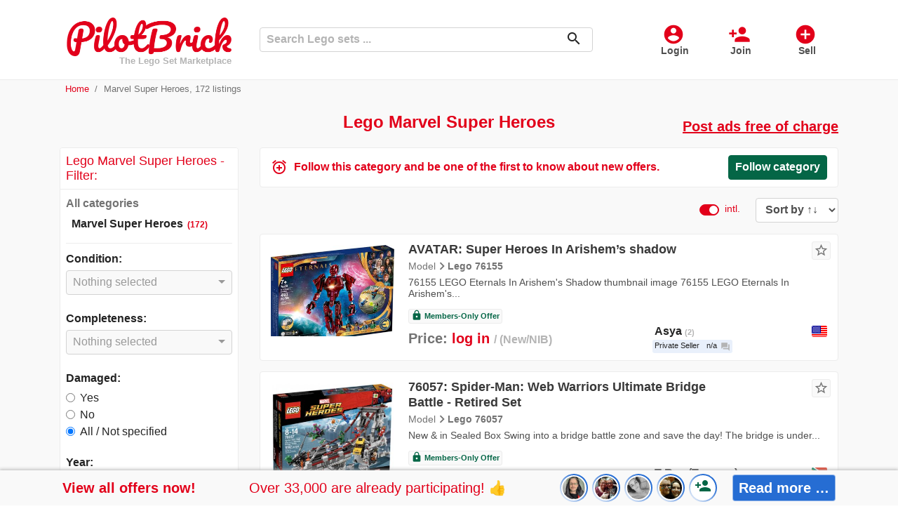

--- FILE ---
content_type: text/html; charset=utf-8
request_url: https://www.pilotbrick.com/marvel-super-heroes
body_size: 73072
content:
<!DOCTYPE html>
<html lang="en">
    <head>
        <meta charset="utf-8">
        <meta name="viewport" content="width=device-width, initial-scale=1.0">
        <link rel="shortcut icon" href="/images/mp1/favicon.ico" type="image/x-icon">
            <link rel="apple-touch-icon" href="/images/mp1/apple-touch-icon.png" sizes="180x180" />

        <link rel="shortcut icon" href="/images/mp1/android-icon.png" sizes="196x196" />
                <link rel="canonical" href="https://www.pilotbrick.com/marvel-super-heroes" />
    <meta name="robots" content="index, follow">
    <title>from $6.13 / 172 Items/Offers ⇒ Lego Marvel Super Heroes • Marketplace | PilotBrick.com</title>
    <meta name="description" content="lll➤ PilotBrick: Buy and sell Lego Marvel Super Heroes ✅ 172 items/offers on PilotBrick.com ⭐ the Lego marketplace for collectors ✓">
        <link rel="preload" href="/css/MaterialIcons-Regular.woff2?v=2" as="font" type="font/woff2" crossorigin="anonymous" />
        
        
            <link rel="preload" href="/css/mp1.min.css?v=PWtyRGV7m3Fz68aK0jkZ6UaY7gIUmSkfokUENR2OGgk" as="style" />
            <link rel="stylesheet" href="/css/mp1.min.css?v=PWtyRGV7m3Fz68aK0jkZ6UaY7gIUmSkfokUENR2OGgk" />
        
        <link rel="preload" href="/css/jquery-ui.1.12.1.min.css" as="style" />
        <link rel="stylesheet" href="/css/jquery-ui.1.12.1.min.css">
        <link rel="preload" href="/css/bootstrap-select-1.13.14.min.css" as="style" />
        <link rel="stylesheet" href="/css/bootstrap-select-1.13.14.min.css">
                <link rel="next" href="/marvel-super-heroes?page=2">
<meta name="twitter:card" content="summary_large_image">                    
<meta name="twitter:site" content="@pilotbrick">                    
<meta property="fb:app_id" content="910302357335115">                    
<meta property="og:url" content="https://www.pilotbrick.com/marvel-super-heroes">                    
<meta property="og:title" content="from $6.13 / 172 Items/Offers ⇒ Lego Marvel Super Heroes • Marketplace | PilotBrick.com">                    
<meta property="og:description" content="PilotBrick: Buy and sell Lego Marvel Super Heroes ✓ 172 items/offers on PilotBrick.com ⭐ the Lego marketplace for collectors ✓">                    
<meta property="og:image" content="https://images.pilotbrick.net/images/user/listing/l/5l0mjp0r.jgb.jpg">                    
<meta property="og:type" content="website">                    
<meta property="og:locale" content="en_US">                    
<meta property="product:locale" content="en_US">                    
                <link rel="alternate" hreflang="de-AT" href="https://www.pilotbrick.at/marvel-super-heroes">
                <link rel="alternate" hreflang="de-CH" href="https://www.pilotbrick.ch/marvel-super-heroes">
                <link rel="alternate" hreflang="en-GB" href="https://www.pilotbrick.co.uk/marvel-super-heroes">
                <link rel="alternate" hreflang="en-ZA" href="https://www.pilotbrick.co.za/marvel-super-heroes">
                <link rel="alternate" hreflang="en" href="https://www.pilotbrick.com/marvel-super-heroes">
                <link rel="alternate" hreflang="x-default" href="https://www.pilotbrick.com/marvel-super-heroes">
                <link rel="alternate" hreflang="en-CA" href="https://ca.pilotbrick.com/marvel-super-heroes">
                <link rel="alternate" hreflang="en-AU" href="https://au.pilotbrick.com/marvel-super-heroes">
                <link rel="alternate" hreflang="en-IE" href="https://ie.pilotbrick.com/marvel-super-heroes">
                <link rel="alternate" hreflang="en-NZ" href="https://nz.pilotbrick.com/marvel-super-heroes">
                <link rel="alternate" hreflang="de" href="https://www.pilotbrick.de/marvel-super-heroes">
                <link rel="alternate" hreflang="en-HK" href="https://www.pilotbrick.hk/marvel-super-heroes">
                <link rel="alternate" hreflang="en-IN" href="https://www.pilotbrick.in/marvel-super-heroes">
                <link rel="alternate" hreflang="en-SG" href="https://www.pilotbrick.sg/marvel-super-heroes">
                <link rel="alternate" hreflang="de-DE" href="https://www.pilotbrick.de/marvel-super-heroes">
                <link rel="alternate" hreflang="en-US" href="https://www.pilotbrick.com/marvel-super-heroes">
    </head>

    <body>
    <div class="oc-header-c" id="oc-header">
    <header>
        <nav class="oc-nav2">
            <div class="menu-logo-opt">
                <div class="mobile-menu" id="oc-mobile-menu">
                    <a class="btn-action" id="OccaMobileMenuBtn" data-toggle="collapse" href="#mobileMenu" role="button" aria-expanded="false" aria-controls="mobileMenu" rel="nofollow">
                        <i>menu</i><span>Menu</span>
                    </a>
                    <div class="collapse fixed-top" id="mobileMenu">
                        <div class="cls"><i>close</i>Close</div>
                        <ul id="OccaMobileMenuUser">
                                <li>
                                    <a rel="nofollow" href="/login?lr=0&amp;returnUrl=%2Fmarvel-super-heroes">
                                        <i>account_circle</i><span>Login</span>
                                    </a>
                                </li>
                                <li>
                                    <a rel="nofollow" href="/rgstr?lr=0&amp;returnUrl=%2Fmarvel-super-heroes">
                                        <i>person_add</i><span>Join</span>
                                    </a>
                                </li>
                                <li>
                                    <a rel="nofollow" href="/rgstr?lr=1&amp;itm=createlisting&amp;returnUrl=%2Flisting%2Flisting%2Fcreate">
                                        <i>add_circle</i><span>Post an ad</span>
                                    </a>
                                </li>
                                    <li>
                                        <a href="/sale">
                                            <i class="sale">percent</i><span>Reduced price</span>
                                        </a>
                                    </li>
                        </ul>
                        <div id="OccaMobileMenuC"></div>
                    </div>
                </div>
                <div class="logo">
                    <a href="https://www.pilotbrick.com">
                        <img src="/images/logo_mp1.png" title="PilotBrick.com" alt="Logo PilotBrick.com" />
                                <div class="slogan">The Lego Set Marketplace</div>
                    </a>
                </div>
                <div class="opt-menu">
                        <a class="btn-action d-none d-md-inline-block" rel="nofollow" href="/login?lr=0&amp;returnUrl=%2Fmarvel-super-heroes">
                            <i>account_circle</i><span>Login</span>
                        </a>
                        <a class="btn-action d-none d-md-inline-block" rel="nofollow" href="/rgstr?lr=0&amp;returnUrl=%2Fmarvel-super-heroes">
                            <i>person_add</i><span>Join</span>
                        </a>
                        <a class="btn-action" rel="nofollow" href="/rgstr?lr=1&amp;itm=createlisting&amp;returnUrl=%2Flisting%2Flisting%2Fcreate">
                            <i>add_circle</i><span>Sell</span>
                        </a>
                </div>
                <div class="search align-self-center">
                    <form method="get" class="form-inline" id="occa-search" action="/search">
                        <div class="controls">
                            <input id="occa-search-term" name="st" type="text" class="form-control search-input" placeholder="Search Lego sets ..." />
                            <span class="icon">
                                <button class="search-btn" type="submit"><i>search</i></button>
                            </span>
                        </div>
                    </form>
                </div>
            </div>
        </nav>
    </header>
</div>
<script>document.addEventListener('DOMContentLoaded',function() {
    occaBase.search = {
        searchFormID: "#occa-search",
        termInputID: "#occa-search-term",
        searchsg: {
            num: 0,
            lastType: ''
        },
        setFormHandler: function () {
            $(occaBase.search.termInputID).autocomplete({
                source: "/data/common/searchsg",
                minLength: 1,
                select: function (event, ui) {
                    return autoCompleteHandlerSearch(occaBase.search.searchFormID, occaBase.search.termInputID, event, ui);
                },
                classes: {
                    "ui-autocomplete": "occa-autocomplete"
                },
                open: function (event, ui) {
                    occaBase.search.searchsg.num = 0;
                }
            }).autocomplete("instance")._renderItem = function (ul, item) {
                return autoCompleteRendererSearch(ul, item);
            };

            let autoCompleteHandlerSearch = function (formId, formTermId, event, ui) {
                $(formTermId).val(ui.item.dt);
                if (ui.item.u) {
                    window.location.href = ui.item.u;
                } else {
                    $(formId).submit();
                }
                return false;
            };
            let autoCompleteRendererSearch = function (ul, item) {
                let searchsg = occaBase.search.searchsg;
                let sep = false;
                if (searchsg.num == 0) {
                    searchsg.lastType = item.st;
                }
                if (searchsg.num > 0 && searchsg.lastType != item.st) {
                    sep = true;
                    searchsg.lastType = item.st;
                }
                searchsg.num += 1;
                var li = $('<li' + (sep ? ' class="sep"' : '') + '></li>')
                    .append('<div class="dt">' + markPrefix(item.dt, $(occaBase.search.termInputID).val()) + '</div><div class="arr" data="arr"><i>more_horiz</i></div>')
                    .appendTo(ul);
                li.find('.arr').bind('click', function (event) {
                    event.stopImmediatePropagation();
                    $(occaBase.search.termInputID).val(item.dt);
                    $(occaBase.search.termInputID).autocomplete("search");
                });
                return li;
            };
            let markPrefix = function (text, prefix) {
                let regex = new RegExp("(" + prefix + ")", "gi");
                return text.replace(regex, '<span class="m">$1</span>');
            };
        },
        init: function () {
            occaBase.search.setFormHandler();
        }
    };
    $(function () {
        occaBase.categoryMenu.init();
        occaBase.search.init();
    });
});</script>

            <div class="oc-breadcrumb">
                <div class="container">
                    <div class="row">
                        <div class="col">
                            <nav aria-label="breadcrumb">
        <ol class="breadcrumb oc-bc mob-cat">
                <li class="breadcrumb-item">
                            <a href="/">Home</a>
                </li>
                <li class="breadcrumb-item active">
Marvel Super Heroes, 172 listings                </li>
        </ol>
    </nav>

                        </div>
                    </div>
                </div>
            </div>
        <div class="oc-main-c">
        <div class="oc-page-listing-list">
    <div class="container">
        <div>
                <div class="header-block">
                    <div class="info">
                            <h1>Lego Marvel Super Heroes</h1>
                    </div>
                    <div class="teaser">
                            <a href="/create-ad" class="tl" rel="nofollow">Post ads free of charge</a>

                    </div>
                </div>
            <div id="oc-btmfltr-mrk"></div>
                <div id="oc-filter-mobile-c">
                    <div id="oc-filter2">
                        <form method="get" id="oc-frm-filter" action="/search">
                                            <fieldset class="form-group">
                                                <div class="form-row">
                                                    <div class="fltr-lbl">
                                                        Condition:
                                                    </div>
                                                    <div class="fltr-ctrls" title="Please select a value for the property condition.">
                                                        <select class="form-control selectpicker oc-leave-autosubmit w-100" id="Filters_0__value" name="Filters[0].values" data-selected-text-format="count > 1" multiple>
                                                                    <option value="2" class="" data-subtext="(22)" data-content="MIB/MISB">MIB/MISB</option>
                                                                    <option value="1" class="" data-subtext="(79)" data-content="New/NIB">New/NIB</option>
                                                                    <option value="3" class="" data-subtext="(59)" data-content="Used/PO">Used/PO</option>
                                                        </select>
                                                    </div>
                                                </div>
                                            </fieldset>
                                    <input type="hidden" name="Filters[0].k" value="32" />                                             <fieldset class="form-group">
                                                <div class="form-row">
                                                    <div class="fltr-lbl">
                                                        Completeness:
                                                    </div>
                                                    <div class="fltr-ctrls" title="Please select a value for the property completeness.">
                                                        <select class="form-control selectpicker oc-leave-autosubmit w-100" id="Filters_1__value" name="Filters[1].values" data-selected-text-format="count > 1" multiple>
                                                                    <option value="1" class="" data-subtext="(136)" data-content="all pieces">all pieces</option>
                                                                    <option value="2" class="" data-subtext="(92)" data-content="with box">with box</option>
                                                                    <option value="3" class="" data-subtext="(119)" data-content="with instructions">with instructions</option>
                                                                    <option value="4" class="" data-subtext="(108)" data-content="with minifigures">with minifigures</option>
                                                        </select>
                                                    </div>
                                                </div>
                                            </fieldset>
                                    <input type="hidden" name="Filters[1].k" value="39" />                                             <fieldset class="form-group">
                                                <div class="form-row">
                                                    <div class="fltr-lbl">Damaged:</div>
                                                    <div class="fltr-ctrls fltr-ctrls-radio">
                                                        <div class="form-check">
                                                            <input id="F-B-2-t" name="Filters[2].vb" value="true" type="radio" class="form-check-input oc-autosubmit"  />
                                                            <label for="F-B-2-t" class="form-check-label">Yes</label>
                                                        </div>
                                                        <div class="form-check">
                                                            <input id="F-B-2-f" name="Filters[2].vb" value="false" type="radio" class="form-check-input oc-autosubmit"  />
                                                            <label for="F-B-2-f" class="form-check-label">No</label>
                                                        </div>
                                                        <div class="form-check">
                                                            <input id="F-B-2-n" name="Filters[2].vb" value="" type="radio" class="form-check-input oc-autosubmit"  checked="checked" />
                                                            <label for="F-B-2-n" class="form-check-label">All / Not specified</label>
                                                        </div>
                                                    </div>
                                                </div>
                                            </fieldset>
                                    <input type="hidden" name="Filters[2].k" value="35" /> <div class="collapse" id="oc-additional-filters">                                            <div class="form-group">
                                                <div class="form-row">
                                                    <div class="fltr-lbl">Year:</div>
                                                    <div class="fltr-ctrls">
                                                        <div class="ctrl-g">
                                                                <input type="number" min="1932" max="2100" placeholder="From" class="form-control oc-autosubmit" id="Filters_3__vf" name="Filters[3].vf" value="" />
                                                                <input type="number" min="1932" max="2100" placeholder="To" class="form-control oc-autosubmit" id="Filters_3__vt" name="Filters[3].vt" value="" />
                                                        </div>
                                                    </div>
                                                </div>
                                            </div>
                                    <input type="hidden" name="Filters[3].k" value="36" />                                             <div class="form-group">
                                                <div class="form-row">
                                                    <div class="fltr-lbl">Parts:</div>
                                                    <div class="fltr-ctrls">
                                                        <div class="ctrl-g">
                                                                <input type="number" min="1" max="1000000" placeholder="From" class="form-control oc-autosubmit" id="Filters_4__vf" name="Filters[4].vf" value="" />
                                                                <input type="number" min="1" max="1000000" placeholder="To" class="form-control oc-autosubmit" id="Filters_4__vt" name="Filters[4].vt" value="" />
                                                        </div>
                                                    </div>
                                                </div>
                                            </div>
                                    <input type="hidden" name="Filters[4].k" value="1" />                                             <div class="form-group">
                                                <div class="form-row">
                                                    <div class="fltr-lbl">Age from:</div>
                                                    <div class="fltr-ctrls">
                                                        <div class="ctrl-g">
                                                                <input type="number" min="1" max="16" placeholder="" class="form-control oc-autosubmit" id="Filters_5__vf" name="Filters[5].vf" value="" />
                                                        </div>
                                                    </div>
                                                </div>
                                            </div>
                                    <input type="hidden" name="Filters[5].k" value="2" /> </div>                                <input name="geo" type="hidden" value="" />

                                <input name="cid" type="hidden" value="4398" />
                            <div class="form-group">
                                <div class="form-row">
                                    <div class="fltr-lbl">Price:</div>
                                    <div class="fltr-ctrls">
                                        <div class="ctrl-g">
                                            <input type="number" min="1" max="1000000" class="form-control oc-autosubmit" placeholder="From" data-val="true" data-val-number="The field Minimum price must be a number." data-val-range="Please enter a minimum price or leave it blank." data-val-range-max="999999999" data-val-range-min="1" id="minp" name="minp" value="" />
                                            <input type="number" min="1" max="1000000" class="form-control oc-autosubmit" placeholder="To" data-val="true" data-val-number="The field Maximum price must be a number." data-val-range="Please enter a maximum price or leave it blank." data-val-range-max="999999999" data-val-range-min="1" id="maxp" name="maxp" value="" />
                                        </div>
                                    </div>
                                </div>
                            </div>
                                <div class="btn-actions" id="oc-additional-filters-btn">
                                    <a class="btn btn-light btn-more-filters" data-toggle="collapse" href="#oc-additional-filters" role="button" aria-expanded="false" aria-controls="oc-additional-filters">
                                        <div class="d-flex justify-content-between">
                                            <div class="d1"><span class="material-icons">tune</span></div>
                                            <div class="d2 flex-grow-1">More filters &#x2026;</div>
                                            <div class="d3"><span class="material-icons">expand_more</span></div>
                                        </div>
                                    </a>
                                </div>
                                <div id="oc-filter-actions">
                                    <button type="submit" class="btn btn-success btn-filter"><span class="material-icons">filter_list</span>Filter</button>
                                </div>
                        </form>
                        <div class="d-block d-md-none selected-filters">
                                <form method="get" id="SelectedFilters" action="/search">
                                        <input name="geo" type="hidden" value="" />
                                        <input name="cid" type="hidden" value="4398" />
                                </form>
                        </div>
                    </div>
                </div>
                    <div class="oc-categories" id="oc-categories-c">
                        <nav class="navbar navbar-expand-md navbar-light bg-light nav-filter">
    <div class="card">
        <div class="card-header">
            <h5 class="d-none d-md-block">
Lego Marvel Super Heroes - Filter:            </h5>
        </div>
        <div class="collapse navbar-collapse show" id="navbarSupportedContent">
            <div class="card-body">
                    <div class="oc-cat-tree">
            <div class="l-0">
<a href="/all-categories">All categories</a>            </div>
            <div class="l-1">
<span class="active">Marvel Super Heroes</span><span class="c">(172)</span>            </div>
    </div>

                <div id="oc-filter-desktop-c"></div>
            </div>
        </div>
    </div>
</nav>
                    </div>
                    <div class="oc-listing-list-c" id="oc-listing-list-c">
        <div class="oc-user-alert alert-big">
                <div class="container">
                    <div class="row align-items-center">
                        <div class="hdr">
                            <i>alarm_add</i>
Follow this category and be one of the first to know about new offers.                        </div>
                        <div class="action">
                            <button class="btn btn-success btn-action oc-btn-action-lead" data-toggle="modal" data-target="#userAlertModal_0_" id="BtnUserAlertModalOpen_">
                                <i>alarm_add</i>Follow category                            </button>
                        </div>
                    </div>
                </div>
                <div class="modal modal-lead-timer oc-uawl-modal" tabindex="-1" role="dialog" id="userAlertModal_0_">
                    <div class="modal-dialog" role="document">
                        <div class="modal-content">
                            <div class="modal-header">
                                <h5 class="modal-title">
Follow category                                </h5>
                                <button type="button" class="close" data-dismiss="modal" aria-label="Close">
                                    <span aria-hidden="true">&times;</span>
                                </button>
                            </div>
                            <div class="modal-body">
                                <div id="userAlertModal_0__text" class="modal-extra-content"></div>
                                <div class="ext-login-c">
                                            <form method="post" class="form-horizontal" action="/account/account/externallogin?returnurl=%2Fuseralert%2Fmanage%2Fuseralertaddg%3FUserAlertMode%3DCategory%26ReturnUrl%3D%252Fmarvel-super-heroes%26CategoryID%3D4398%26ProfileID%3D0">
                                                <div class="ext-login">
                                                            <button data-occa-trck="useralert_facebook" type="submit" class="occa-trck-start-reglog oc-btn-action-lead btn btn-fb" name="provider" value="ext_signin_fb_mp1" title="Log in using your Facebook account."><img src="/images/logo_fb_w_b_35x35.png" alt="Facebook" loading="lazy" height="35" width="35" />Log in with Facebook</button>
                                                            <button data-occa-trck="useralert_google" type="submit" class="occa-trck-start-reglog oc-btn-action-lead btn btn-g" name="provider" value="ext_signin_g_mp1" title="Log in using your Google account."><span class="i"><img src="/images/logo_g_c_w_35x35.png" alt="Google" loading="lazy" width="35" height="35" /></span><span class="t">Log in with Google</span></button>
                                                </div>
                                            <input name="__RequestVerificationToken" type="hidden" value="CfDJ8DJa3-eumn9Ciy5ko30gS49qX1lhmlAbkpwB1Pp9xb7dJ6F_F6RIZ7NdO4Pf0I_g458GGdQ1ewfE7fki1Nstk1bC0SdYYgvJ6gWVIAlz74p_wZGJYLhrKjNfQ_jgQ8MbQurSHOuLViwvLb5-CyFDvBQ" /></form>
                                </div>
                                <div class="sep"> – or – </div>
                                <form method="post" action="/useralert/manage/useralertaddregister">
                                    <div class="form-group">
                                        <input class="form-control" placeholder="Your email address ..." autocomplete="email" type="email" data-val="true" data-val-email="This doesn&#x27;t seem to be a valid email address." data-val-required="Email address is required" id="Email" name="Email" value="" />
                                        <div class="oc-validation-prop"><span class="text-danger field-validation-valid" data-valmsg-for="Email" data-valmsg-replace="true"></span></div>
                                    </div>
                                        <div class="form-group">
                                            <label class="cq">Please solve this small exercise: 3 &#x2B; 6 = ?</label>
                                            <input class="form-control ca" autocomplete="off" value="" type="text" id="ca" name="ca" />
                                            <input type="hidden" id="cek" name="cek" value="728b6513" />
                                        </div>
                                    <div class="form-group btns">
                                        <button data-occa-trck="useralert_email" type="submit" class="occa-trck-start-reglog oc-btn-action-lead btn btn-primary btn-submit">
Follow category                                        </button>
                                            <input type="hidden" data-val="true" data-val-required="The CategoryID field is required." id="CategoryID" name="CategoryID" value="4398" />
                                        <input type="hidden" data-val="true" data-val-required="The UserAlertMode field is required." id="UserAlertMode" name="UserAlertMode" value="Category" />
                                        <input type="hidden" id="ReturnUrl" name="ReturnUrl" value="/marvel-super-heroes" />
                                    </div>
                                    <div class="form-group inf">
                                        With your registration you accept the <a href="/terms" target="_blank">terms of use</a>. When interacting with our service, connection data may be collected.
                                    </div>
                                <input name="__RequestVerificationToken" type="hidden" value="CfDJ8DJa3-eumn9Ciy5ko30gS49qX1lhmlAbkpwB1Pp9xb7dJ6F_F6RIZ7NdO4Pf0I_g458GGdQ1ewfE7fki1Nstk1bC0SdYYgvJ6gWVIAlz74p_wZGJYLhrKjNfQ_jgQ8MbQurSHOuLViwvLb5-CyFDvBQ" /></form>
                            </div>
                        </div>
                    </div>
                </div>
                <script>document.addEventListener('DOMContentLoaded',function() {
                $('#BtnUserAlertModalOpen').click(function () {
                    let data = 's%3D%7C%7C%7Cc%3D4398%7C%7C%7Cp%3D0';
                    window.occaBase.std.setCookie('occa_uat', data);
                })
                });</script>
        </div>
<div class="filter-sort">
    <fieldset class="form-group">
        <div class="form-row">
            <div class="ctrls">
                    <div class="custom-control custom-switch gfltr ww">
                            <input type="checkbox" class="custom-control-input" id="oc-gfilter-exintl" checked>
                            <label class="custom-control-label checked" for="oc-gfilter-exintl">intl.</label>
                    </div>
                    <!--<div class="lbl">Sort by <span>↑↓</span>--><!--</div>-->
                    <select name="sort" id="oc-sort" class="form-control srt">
                        <option value="std" >Sort by &#x2191;&#x2193;</option>
                        <option value="time-" >Newest</option>
                        <option value="views-" >Popularity</option>
                        <option value="trending" >Trending</option>
                        <option value="title" >Title &#x2191;</option>
                        <option value="title-" >Title &#x2193;</option>
                        <option value="price" >Price &#x2191;</option>
                        <option value="price-" >Price &#x2193;</option>
                    </select>
            </div>
        </div>
    </fieldset>
</div>
<script>document.addEventListener('DOMContentLoaded',function() {
    window.occaBase = window.occaBase || {};
    occaBase.sortFilter = {
        lsg:0,
        ppy: false,
        exintl:false,
        ecofriend:false,
        reload: function (pn, pv) {
            let currentUrl = '/marvel-super-heroes';
            let newUrl = occaBase.replaceUrlParam(currentUrl, pn, pv);
            window.location.href = newUrl;
        },
        upd_usg_reload: function () {
            let gfilter = 0;
            if (this.ppy) {
                gfilter += 1;
            }
            if (this.exintl) {
                gfilter += 2;
            }
            if (this.ecofriend) {
                gfilter += 4;
            }
            let cookieVal = `lsg=${this.lsg}|lgf=${gfilter}`;
            occaBase.std.setCookie("occa_us", cookieVal, 1);
            let currentUrl = '/marvel-super-heroes';

                    let newUrl = occaBase.replaceUrlParam(currentUrl, "page", "1");
                            newUrl = occaBase.replaceUrlParam(newUrl, 'gfilter', gfilter);
            window.location.href = newUrl;
        },
        liststyle_switch: function (style) {
            occaBase.sortFilter.lsg = style;
            occaBase.sortFilter.upd_usg_reload();
        }
    };
    $('#oc-sort').change(function () {
        occaBase.sortFilter.reload('sort', this.value);
    });
    $('#oc-gfilter-ppy').change(function () {
        occaBase.sortFilter.ppy = this.checked ? true : false;
        occaBase.sortFilter.upd_usg_reload();
    });
    $('#oc-gfilter-exintl').change(function () {
        occaBase.sortFilter.exintl = this.checked ? false : true;
        occaBase.sortFilter.upd_usg_reload();
    });
    $('#oc-gfilter-ecofriend').change(function () {
        occaBase.sortFilter.ecofriend = this.checked ? true : false;
        occaBase.sortFilter.upd_usg_reload();
    });
    $('#oc-lsts-sw-cards').click(function () {
        occaBase.sortFilter.liststyle_switch(0);
    })
    $('#oc-lsts-sw-tiles').click(function () {
        occaBase.sortFilter.liststyle_switch(1);
    })

});</script>                                <div class="oc-listing-list-cards">
                    <div class="listing row" id="l-223904">
    <div class="pic-c">
            <a href="/item/avatar-super-heroes-in-arishem-s-shadow-223904">
                <div class="pic">
                    <div class="wrp">
                        <img class="img-fluid" src="//images.pilotbrick.net/images/user/listing/m/avatar-super-heroes-in-arishem-s-shadow-lego-76155-marvel-new-nib-usa-richmond-asya-en-223904-tst0jhip.514.jpg" alt="AVATAR: Super Heroes In Arishem&#x2019;s shadow, Lego 76155, Asya, Marvel Super Heroes, Richmond" loading="lazy" />
                    </div>
                </div>
            </a>
    </div>
    <div class="content-c">
        <div class="d-flex align-items-start flex-column h-100 content">
            <div class="mb-auto ttl-dsc">
<h2 class="l-title"><a href="/item/avatar-super-heroes-in-arishem-s-shadow-223904">AVATAR: Super Heroes In Arishem&#x2019;s shadow</a></h2>
                    <div class="l-model">
Model<i>navigate_next</i><a href="/set/lego-76155-2452">Lego 76155</a>
                            <span class="cond" data-toggle="tooltip" data-placement="bottom" title="New/NIB (New in the Box)">New/NIB</span>
                    </div>
                        <p class="l-text">
                            76155 LEGO Eternals In Arishem&#x27;s Shadow thumbnail image&#x9; 76155 LEGO Eternals In Arishem&#x27;s...
                        </p>
            </div>
                <div class="l-wlm">
        <div class="oc-watchlist">
                <button class="btn btn-sm btn-link btn-action oc-btn-action-lead" data-toggle="modal" data-target="#modalWatchListAdd_0_223904_WLAdd_223904" id="OcListBtnWatchlistModalOpen_WLAdd_223904"><i>star_border</i></button>
                <div class="modal" tabindex="-1" role="dialog" id="modalWatchListAdd_0_223904_WLAdd_223904">
                    <div class="modal-dialog" role="document">
                        <div class="modal-content">
                            <div class="modal-header">
                                <h5 class="modal-title">
                                    Add item to watchlist
                                </h5>
                                <button type="button" class="close" data-dismiss="modal" aria-label="Close">
                                    <span aria-hidden="true">&times;</span>
                                </button>
                            </div>
                            <div class="modal-body modal-extlog">
                                <div class="ext-login-c">
                                            <form method="post" class="form-horizontal" action="/account/account/externallogin?returnurl=%2Fwatchlist%2Fmanage%2Faddg%3FWatchlistMode%3DListing%26WatchlistRequestMode%3DNoRequest%26ReturnUrl%3D%252Fmarvel-super-heroes%2523l-223904%26ListingId%3D223904%26ProductId%3D0">
                                                <div class="ext-login">
                                                            <button data-occa-trck="watchlist_facebook" type="submit" class="occa-trck-start-reglog oc-btn-action-lead btn btn-fb" name="provider" value="ext_signin_fb_mp1" title="Log in using your Facebook account."><img src="/images/logo_fb_w_b_35x35.png" alt="Facebook" loading="lazy" height="35" width="35" />Log in with Facebook</button>
                                                            <button data-occa-trck="watchlist_google" type="submit" class="occa-trck-start-reglog oc-btn-action-lead btn btn-g" name="provider" value="ext_signin_g_mp1" title="Log in using your Google account."><span class="i"><img src="/images/logo_g_c_w_35x35.png" alt="Google" loading="lazy" width="35" height="35" /></span><span class="t">Log in with Google</span></button>
                                                </div>
                                            <input name="__RequestVerificationToken" type="hidden" value="CfDJ8DJa3-eumn9Ciy5ko30gS49qX1lhmlAbkpwB1Pp9xb7dJ6F_F6RIZ7NdO4Pf0I_g458GGdQ1ewfE7fki1Nstk1bC0SdYYgvJ6gWVIAlz74p_wZGJYLhrKjNfQ_jgQ8MbQurSHOuLViwvLb5-CyFDvBQ" /></form>
                                </div>
                                <div class="sep"> – or – </div>
                                <form method="post" action="/watchlist/manage/addregister">
                                    <div class="form-group">
                                        <input class="form-control" placeholder="Your email address ..." id="WLEmail_WLAdd_223904" autocomplete="email" type="email" data-val="true" data-val-email="This doesn&#x27;t seem to be a valid email address." data-val-required="Email address is required" name="Email" value="" />
                                        <div id="WLEmail_WLAdd_223904_Warning" class="oc-reg-warning" style="display:none"></div>
                                        <div class="oc-validation-prop"><span class="text-danger field-validation-valid" data-valmsg-for="Email" data-valmsg-replace="true"></span></div>
                                    </div>
                                        <div class="form-group">
                                            <label class="cq">Please solve this small exercise: 9 &#x2B; 7 = ?</label>
                                            <input class="form-control ca" autocomplete="off" value="" type="text" id="ca" name="ca" />
                                            <input type="hidden" id="cek" name="cek" value="1198d4cf" />
                                        </div>
                                    <div class="form-group btn-send-c">
                                        <button data-occa-trck="watchlist_email" type="submit" class="occa-trck-start-reglog oc-btn-action-lead btn btn-primary btn-submit">
                                            <i class="onm">playlist_add_check</i>Add item to watchlist
                                        </button>
                                            <input type="hidden" id="WLListingId_WLAdd_223904" data-val="true" data-val-required="The ListingId field is required." name="ListingId" value="223904" />
                                        <input type="hidden" id="WLWatchlistMode_WLAdd_223904" data-val="true" data-val-required="The WatchlistMode field is required." name="WatchlistMode" value="Listing" />
                                        <input type="hidden" id="WLReturnUrl_WLAdd_223904" name="ReturnUrl" value="/marvel-super-heroes#l-223904" />
                                        <input type="hidden" id="WLWatchlistRequest_WLAdd_223904" data-val="true" data-val-required="The WatchlistRequest field is required." name="WatchlistRequest" value="NoRequest" />
                                        <input type="hidden" id="WLWatchlistRequestMode_WLAdd_223904" data-val="true" data-val-required="The WatchlistRequestMode field is required." name="WatchlistRequestMode" value="NoRequest" />
                                    </div>
                                    <div class="form-group inf">
                                        With your registration you accept the <a href="/terms" target="_blank">terms of use</a>. When interacting with our service, connection data may be collected.
                                    </div>
                                <input name="__RequestVerificationToken" type="hidden" value="CfDJ8DJa3-eumn9Ciy5ko30gS49qX1lhmlAbkpwB1Pp9xb7dJ6F_F6RIZ7NdO4Pf0I_g458GGdQ1ewfE7fki1Nstk1bC0SdYYgvJ6gWVIAlz74p_wZGJYLhrKjNfQ_jgQ8MbQurSHOuLViwvLb5-CyFDvBQ" /></form>
                            </div>
                        </div>
                    </div>
                </div>
                <script>document.addEventListener('DOMContentLoaded',function() {
            $('#OcListBtnWatchlistModalOpen_WLAdd_223904').click(function () {
                let data = 'l%3D223904%7C%7C%7Cp%3D0%7C%7C%7Crm%3D0';
                document.cookie = "occa_wlt=" + data + "; path=/";
                $("#modalWatchListAdd_0_223904_WLAdd_223904").appendTo("body");
            });
            $('#WLEmail_WLAdd_223904').on('keyup change', function () {
                window.occaBase.reg.checkMail('#WLEmail_WLAdd_223904', '#WLEmail_WLAdd_223904_Warning', '<i>warning</i>We&#x27;ll send you an email right away. Please check your spam folder if you cannot find this message in your inbox.', '<i>warning</i>Did you perhaps make a typo?');
            });
                });</script>
        </div>
                </div>
                <div class="prc-slr-c">
                    <div class="align-items-center prc-slr">
                            <div class="mem-c">
                                <div class="mem">
                                    <a class="oc-show-rgpp-member-cat" rel="nofollow" href="/login?returnUrl=%2Fmarvel-super-heroes&amp;lr=1&amp;orgn=lpll">
                                        <i>lock</i>Members-Only Offer
                                    </a>
                                </div>
                            </div>
                        <div class="prc">
                                            <span class="noprc-log">
                                                Price: <a class="oc-show-rgpp-price-cat" rel="nofollow" href="/login?returnUrl=%2Fmarvel-super-heroes&amp;lr=1&amp;orgn=lpll">log in</a>
                                            </span>
                                <span class="cond" data-toggle="tooltip" data-placement="bottom" title="New/NIB (New in the Box)">New/NIB</span>
                        </div>
                        <div class="ml-auto slr">
                            <div>
                                    <div class="nam">Asya<span class="slc" data-toggle="tooltip" data-placement="bottom" title="This seller lists a total of 2 offers">2</span></div>
                                    <div class="flg">
                                        <img src="/images/flags/US.png" title="US" alt="Flag US" data-toggle="tooltip" data-placement="bottom" loading="lazy" width="22" height="16" />
                                    </div>
                                <div class="w-100"></div>
                                <div class="acc-c">
                                    <div class="acc acc-p">
                                        Private Seller
                                            <span data-toggle="tooltip" data-placement="bottom" title="response rate (avg.) not available">n/a<i>question_answer</i></span>
                                    </div>
                                </div>
                            </div>
                        </div>
                    </div>
                </div>
        </div>
    </div>
</div>
                    <div class="listing row" id="l-259841">
    <div class="pic-c">
            <a href="/item/76057-spider-man-web-warriors-ultimate-bridge-battle-retired-set-259841">
                <div class="pic">
                    <div class="wrp">
                        <img class="img-fluid" src="//images.pilotbrick.net/images/user/listing/m/76057-spider-man-web-warriors-ultimate-bridge-battle-retired-set-lego-marvel-super-heroes-new-nib-south-africa-pretoria-east-t-rex-terence-en-259841-5l0mjp0r.jgb.jpg" alt="76057: Spider-Man: Web Warriors Ultimate Bridge Battle - Retired Set, Lego 76057, T-Rex (Terence), Marvel Super Heroes, Pretoria East" loading="lazy" />
                    </div>
                </div>
            </a>
    </div>
    <div class="content-c">
        <div class="d-flex align-items-start flex-column h-100 content">
            <div class="mb-auto ttl-dsc">
<h2 class="l-title"><a href="/item/76057-spider-man-web-warriors-ultimate-bridge-battle-retired-set-259841">76057: Spider-Man: Web Warriors Ultimate Bridge Battle - Retired Set</a></h2>
                    <div class="l-model">
Model<i>navigate_next</i><a href="/set/lego-76057-spider-man-web-warriors-ultimate-bridge-battle-174">Lego 76057</a>
                            <span class="cond" data-toggle="tooltip" data-placement="bottom" title="New/NIB (New in the Box)">New/NIB</span>
                    </div>
                        <p class="l-text">
                            New &amp; in Sealed Box  Swing into a bridge battle zone and save the day!  The bridge is under...
                        </p>
            </div>
                <div class="l-wlm">
        <div class="oc-watchlist">
                <button class="btn btn-sm btn-link btn-action oc-btn-action-lead" data-toggle="modal" data-target="#modalWatchListAdd_0_259841_WLAdd_259841" id="OcListBtnWatchlistModalOpen_WLAdd_259841"><i>star_border</i></button>
                <div class="modal" tabindex="-1" role="dialog" id="modalWatchListAdd_0_259841_WLAdd_259841">
                    <div class="modal-dialog" role="document">
                        <div class="modal-content">
                            <div class="modal-header">
                                <h5 class="modal-title">
                                    Add item to watchlist
                                </h5>
                                <button type="button" class="close" data-dismiss="modal" aria-label="Close">
                                    <span aria-hidden="true">&times;</span>
                                </button>
                            </div>
                            <div class="modal-body modal-extlog">
                                <div class="ext-login-c">
                                            <form method="post" class="form-horizontal" action="/account/account/externallogin?returnurl=%2Fwatchlist%2Fmanage%2Faddg%3FWatchlistMode%3DListing%26WatchlistRequestMode%3DNoRequest%26ReturnUrl%3D%252Fmarvel-super-heroes%2523l-259841%26ListingId%3D259841%26ProductId%3D0">
                                                <div class="ext-login">
                                                            <button data-occa-trck="watchlist_facebook" type="submit" class="occa-trck-start-reglog oc-btn-action-lead btn btn-fb" name="provider" value="ext_signin_fb_mp1" title="Log in using your Facebook account."><img src="/images/logo_fb_w_b_35x35.png" alt="Facebook" loading="lazy" height="35" width="35" />Log in with Facebook</button>
                                                            <button data-occa-trck="watchlist_google" type="submit" class="occa-trck-start-reglog oc-btn-action-lead btn btn-g" name="provider" value="ext_signin_g_mp1" title="Log in using your Google account."><span class="i"><img src="/images/logo_g_c_w_35x35.png" alt="Google" loading="lazy" width="35" height="35" /></span><span class="t">Log in with Google</span></button>
                                                </div>
                                            <input name="__RequestVerificationToken" type="hidden" value="CfDJ8DJa3-eumn9Ciy5ko30gS49qX1lhmlAbkpwB1Pp9xb7dJ6F_F6RIZ7NdO4Pf0I_g458GGdQ1ewfE7fki1Nstk1bC0SdYYgvJ6gWVIAlz74p_wZGJYLhrKjNfQ_jgQ8MbQurSHOuLViwvLb5-CyFDvBQ" /></form>
                                </div>
                                <div class="sep"> – or – </div>
                                <form method="post" action="/watchlist/manage/addregister">
                                    <div class="form-group">
                                        <input class="form-control" placeholder="Your email address ..." id="WLEmail_WLAdd_259841" autocomplete="email" type="email" data-val="true" data-val-email="This doesn&#x27;t seem to be a valid email address." data-val-required="Email address is required" name="Email" value="" />
                                        <div id="WLEmail_WLAdd_259841_Warning" class="oc-reg-warning" style="display:none"></div>
                                        <div class="oc-validation-prop"><span class="text-danger field-validation-valid" data-valmsg-for="Email" data-valmsg-replace="true"></span></div>
                                    </div>
                                        <div class="form-group">
                                            <label class="cq">Please solve this small exercise: 9 &#x2B; 3 = ?</label>
                                            <input class="form-control ca" autocomplete="off" value="" type="text" id="ca" name="ca" />
                                            <input type="hidden" id="cek" name="cek" value="50a107f4" />
                                        </div>
                                    <div class="form-group btn-send-c">
                                        <button data-occa-trck="watchlist_email" type="submit" class="occa-trck-start-reglog oc-btn-action-lead btn btn-primary btn-submit">
                                            <i class="onm">playlist_add_check</i>Add item to watchlist
                                        </button>
                                            <input type="hidden" id="WLListingId_WLAdd_259841" data-val="true" data-val-required="The ListingId field is required." name="ListingId" value="259841" />
                                        <input type="hidden" id="WLWatchlistMode_WLAdd_259841" data-val="true" data-val-required="The WatchlistMode field is required." name="WatchlistMode" value="Listing" />
                                        <input type="hidden" id="WLReturnUrl_WLAdd_259841" name="ReturnUrl" value="/marvel-super-heroes#l-259841" />
                                        <input type="hidden" id="WLWatchlistRequest_WLAdd_259841" data-val="true" data-val-required="The WatchlistRequest field is required." name="WatchlistRequest" value="NoRequest" />
                                        <input type="hidden" id="WLWatchlistRequestMode_WLAdd_259841" data-val="true" data-val-required="The WatchlistRequestMode field is required." name="WatchlistRequestMode" value="NoRequest" />
                                    </div>
                                    <div class="form-group inf">
                                        With your registration you accept the <a href="/terms" target="_blank">terms of use</a>. When interacting with our service, connection data may be collected.
                                    </div>
                                <input name="__RequestVerificationToken" type="hidden" value="CfDJ8DJa3-eumn9Ciy5ko30gS49qX1lhmlAbkpwB1Pp9xb7dJ6F_F6RIZ7NdO4Pf0I_g458GGdQ1ewfE7fki1Nstk1bC0SdYYgvJ6gWVIAlz74p_wZGJYLhrKjNfQ_jgQ8MbQurSHOuLViwvLb5-CyFDvBQ" /></form>
                            </div>
                        </div>
                    </div>
                </div>
                <script>document.addEventListener('DOMContentLoaded',function() {
            $('#OcListBtnWatchlistModalOpen_WLAdd_259841').click(function () {
                let data = 'l%3D259841%7C%7C%7Cp%3D0%7C%7C%7Crm%3D0';
                document.cookie = "occa_wlt=" + data + "; path=/";
                $("#modalWatchListAdd_0_259841_WLAdd_259841").appendTo("body");
            });
            $('#WLEmail_WLAdd_259841').on('keyup change', function () {
                window.occaBase.reg.checkMail('#WLEmail_WLAdd_259841', '#WLEmail_WLAdd_259841_Warning', '<i>warning</i>We&#x27;ll send you an email right away. Please check your spam folder if you cannot find this message in your inbox.', '<i>warning</i>Did you perhaps make a typo?');
            });
                });</script>
        </div>
                </div>
                <div class="prc-slr-c">
                    <div class="align-items-center prc-slr">
                            <div class="mem-c">
                                <div class="mem">
                                    <a class="oc-show-rgpp-member-cat" rel="nofollow" href="/login?returnUrl=%2Fmarvel-super-heroes&amp;lr=1&amp;orgn=lpll">
                                        <i>lock</i>Members-Only Offer
                                    </a>
                                </div>
                            </div>
                        <div class="prc">
                                            <span class="noprc-log">
                                                Price: <a class="oc-show-rgpp-price-cat" rel="nofollow" href="/login?returnUrl=%2Fmarvel-super-heroes&amp;lr=1&amp;orgn=lpll">log in</a>
                                            </span>
                                <span class="cond" data-toggle="tooltip" data-placement="bottom" title="New/NIB (New in the Box)">New/NIB</span>
                        </div>
                        <div class="ml-auto slr">
                            <div>
                                    <div class="nam">T-Rex (Terence)<span class="slc" data-toggle="tooltip" data-placement="bottom" title="This seller lists a total of 266 offers">266</span></div>
                                    <div class="flg">
                                        <img src="/images/flags/ZA.png" title="ZA" alt="Flag ZA" data-toggle="tooltip" data-placement="bottom" loading="lazy" width="22" height="16" />
                                    </div>
                                <div class="w-100"></div>
                                <div class="acc-c">
                                    <div class="acc acc-p">
                                        Private Seller
                                            <span data-toggle="tooltip" data-placement="bottom" title="95% response rate (avg.)">95%<i>question_answer</i></span>
                                    </div>
                                </div>
                            </div>
                        </div>
                    </div>
                </div>
        </div>
    </div>
</div>
                    <div class="listing row" id="l-259840">
    <div class="pic-c">
            <a href="/item/76060-doctor-stranges-sanctum-sanctorum-retired-set-259840">
                <div class="pic">
                    <div class="wrp">
                        <img class="img-fluid" src="//images.pilotbrick.net/images/user/listing/m/76060-doctor-stranges-sanctum-sanctorum-retired-set-lego-marvel-super-heroes-new-nib-south-africa-pretoria-east-t-rex-terence-en-259840-ulnokyxy.v5q.jpg" alt="76060: Doctor Strange&#x27;s Sanctum Sanctorum - Retired Set, Lego 76060, T-Rex (Terence), Marvel Super Heroes, Pretoria East" loading="lazy" />
                    </div>
                </div>
            </a>
    </div>
    <div class="content-c">
        <div class="d-flex align-items-start flex-column h-100 content">
            <div class="mb-auto ttl-dsc">
<h2 class="l-title"><a href="/item/76060-doctor-stranges-sanctum-sanctorum-retired-set-259840">76060: Doctor Strange&#x27;s Sanctum Sanctorum - Retired Set</a></h2>
                    <div class="l-model">
Model<i>navigate_next</i><a href="/set/lego-76060-doctor-stranges-sanctum-sanctorum-3352">Lego 76060</a>
                            <span class="cond" data-toggle="tooltip" data-placement="bottom" title="New/NIB (New in the Box)">New/NIB</span>
                    </div>
                        <p class="l-text">
                            New &amp; in Sealed Box  Banish the portal beast from Doctor Strange&#x27;s Sanctum Sanctorum!  Team...
                        </p>
            </div>
                <div class="l-wlm">
        <div class="oc-watchlist">
                <button class="btn btn-sm btn-link btn-action oc-btn-action-lead" data-toggle="modal" data-target="#modalWatchListAdd_0_259840_WLAdd_259840" id="OcListBtnWatchlistModalOpen_WLAdd_259840"><i>star_border</i></button>
                <div class="modal" tabindex="-1" role="dialog" id="modalWatchListAdd_0_259840_WLAdd_259840">
                    <div class="modal-dialog" role="document">
                        <div class="modal-content">
                            <div class="modal-header">
                                <h5 class="modal-title">
                                    Add item to watchlist
                                </h5>
                                <button type="button" class="close" data-dismiss="modal" aria-label="Close">
                                    <span aria-hidden="true">&times;</span>
                                </button>
                            </div>
                            <div class="modal-body modal-extlog">
                                <div class="ext-login-c">
                                            <form method="post" class="form-horizontal" action="/account/account/externallogin?returnurl=%2Fwatchlist%2Fmanage%2Faddg%3FWatchlistMode%3DListing%26WatchlistRequestMode%3DNoRequest%26ReturnUrl%3D%252Fmarvel-super-heroes%2523l-259840%26ListingId%3D259840%26ProductId%3D0">
                                                <div class="ext-login">
                                                            <button data-occa-trck="watchlist_facebook" type="submit" class="occa-trck-start-reglog oc-btn-action-lead btn btn-fb" name="provider" value="ext_signin_fb_mp1" title="Log in using your Facebook account."><img src="/images/logo_fb_w_b_35x35.png" alt="Facebook" loading="lazy" height="35" width="35" />Log in with Facebook</button>
                                                            <button data-occa-trck="watchlist_google" type="submit" class="occa-trck-start-reglog oc-btn-action-lead btn btn-g" name="provider" value="ext_signin_g_mp1" title="Log in using your Google account."><span class="i"><img src="/images/logo_g_c_w_35x35.png" alt="Google" loading="lazy" width="35" height="35" /></span><span class="t">Log in with Google</span></button>
                                                </div>
                                            <input name="__RequestVerificationToken" type="hidden" value="CfDJ8DJa3-eumn9Ciy5ko30gS49qX1lhmlAbkpwB1Pp9xb7dJ6F_F6RIZ7NdO4Pf0I_g458GGdQ1ewfE7fki1Nstk1bC0SdYYgvJ6gWVIAlz74p_wZGJYLhrKjNfQ_jgQ8MbQurSHOuLViwvLb5-CyFDvBQ" /></form>
                                </div>
                                <div class="sep"> – or – </div>
                                <form method="post" action="/watchlist/manage/addregister">
                                    <div class="form-group">
                                        <input class="form-control" placeholder="Your email address ..." id="WLEmail_WLAdd_259840" autocomplete="email" type="email" data-val="true" data-val-email="This doesn&#x27;t seem to be a valid email address." data-val-required="Email address is required" name="Email" value="" />
                                        <div id="WLEmail_WLAdd_259840_Warning" class="oc-reg-warning" style="display:none"></div>
                                        <div class="oc-validation-prop"><span class="text-danger field-validation-valid" data-valmsg-for="Email" data-valmsg-replace="true"></span></div>
                                    </div>
                                        <div class="form-group">
                                            <label class="cq">Please solve this small exercise: 9 &#x2B; 8 = ?</label>
                                            <input class="form-control ca" autocomplete="off" value="" type="text" id="ca" name="ca" />
                                            <input type="hidden" id="cek" name="cek" value="15662656" />
                                        </div>
                                    <div class="form-group btn-send-c">
                                        <button data-occa-trck="watchlist_email" type="submit" class="occa-trck-start-reglog oc-btn-action-lead btn btn-primary btn-submit">
                                            <i class="onm">playlist_add_check</i>Add item to watchlist
                                        </button>
                                            <input type="hidden" id="WLListingId_WLAdd_259840" data-val="true" data-val-required="The ListingId field is required." name="ListingId" value="259840" />
                                        <input type="hidden" id="WLWatchlistMode_WLAdd_259840" data-val="true" data-val-required="The WatchlistMode field is required." name="WatchlistMode" value="Listing" />
                                        <input type="hidden" id="WLReturnUrl_WLAdd_259840" name="ReturnUrl" value="/marvel-super-heroes#l-259840" />
                                        <input type="hidden" id="WLWatchlistRequest_WLAdd_259840" data-val="true" data-val-required="The WatchlistRequest field is required." name="WatchlistRequest" value="NoRequest" />
                                        <input type="hidden" id="WLWatchlistRequestMode_WLAdd_259840" data-val="true" data-val-required="The WatchlistRequestMode field is required." name="WatchlistRequestMode" value="NoRequest" />
                                    </div>
                                    <div class="form-group inf">
                                        With your registration you accept the <a href="/terms" target="_blank">terms of use</a>. When interacting with our service, connection data may be collected.
                                    </div>
                                <input name="__RequestVerificationToken" type="hidden" value="CfDJ8DJa3-eumn9Ciy5ko30gS49qX1lhmlAbkpwB1Pp9xb7dJ6F_F6RIZ7NdO4Pf0I_g458GGdQ1ewfE7fki1Nstk1bC0SdYYgvJ6gWVIAlz74p_wZGJYLhrKjNfQ_jgQ8MbQurSHOuLViwvLb5-CyFDvBQ" /></form>
                            </div>
                        </div>
                    </div>
                </div>
                <script>document.addEventListener('DOMContentLoaded',function() {
            $('#OcListBtnWatchlistModalOpen_WLAdd_259840').click(function () {
                let data = 'l%3D259840%7C%7C%7Cp%3D0%7C%7C%7Crm%3D0';
                document.cookie = "occa_wlt=" + data + "; path=/";
                $("#modalWatchListAdd_0_259840_WLAdd_259840").appendTo("body");
            });
            $('#WLEmail_WLAdd_259840').on('keyup change', function () {
                window.occaBase.reg.checkMail('#WLEmail_WLAdd_259840', '#WLEmail_WLAdd_259840_Warning', '<i>warning</i>We&#x27;ll send you an email right away. Please check your spam folder if you cannot find this message in your inbox.', '<i>warning</i>Did you perhaps make a typo?');
            });
                });</script>
        </div>
                </div>
                <div class="prc-slr-c">
                    <div class="align-items-center prc-slr">
                            <div class="mem-c">
                                <div class="mem">
                                    <a class="oc-show-rgpp-member-cat" rel="nofollow" href="/login?returnUrl=%2Fmarvel-super-heroes&amp;lr=1&amp;orgn=lpll">
                                        <i>lock</i>Members-Only Offer
                                    </a>
                                </div>
                            </div>
                        <div class="prc">
                                            <span class="noprc-log">
                                                Price: <a class="oc-show-rgpp-price-cat" rel="nofollow" href="/login?returnUrl=%2Fmarvel-super-heroes&amp;lr=1&amp;orgn=lpll">log in</a>
                                            </span>
                                <span class="cond" data-toggle="tooltip" data-placement="bottom" title="New/NIB (New in the Box)">New/NIB</span>
                        </div>
                        <div class="ml-auto slr">
                            <div>
                                    <div class="nam">T-Rex (Terence)<span class="slc" data-toggle="tooltip" data-placement="bottom" title="This seller lists a total of 266 offers">266</span></div>
                                    <div class="flg">
                                        <img src="/images/flags/ZA.png" title="ZA" alt="Flag ZA" data-toggle="tooltip" data-placement="bottom" loading="lazy" width="22" height="16" />
                                    </div>
                                <div class="w-100"></div>
                                <div class="acc-c">
                                    <div class="acc acc-p">
                                        Private Seller
                                            <span data-toggle="tooltip" data-placement="bottom" title="95% response rate (avg.)">95%<i>question_answer</i></span>
                                    </div>
                                </div>
                            </div>
                        </div>
                    </div>
                </div>
        </div>
    </div>
</div>
                    <div class="adblck"></div>
                    <div class="listing row" id="l-207638">
    <div class="pic-c">
            <a href="/item/76196-the-avengers-advent-calendar-207638">
                <div class="pic">
                    <div class="wrp">
                        <img class="img-fluid" src="//images.pilotbrick.net/images/user/listing/m/76196-avengers-advent-calendar-lego-marvel-super-heroes-mib-misb-south-africa-pretoria-east-t-rex-terence-en-207638-1tk5ngr4.xfg.jpg" alt="76196: The Avengers Advent Calendar, Lego 76196, T-Rex (Terence), Marvel Super Heroes, Pretoria East" loading="lazy" />
                    </div>
                </div>
            </a>
    </div>
    <div class="content-c">
        <div class="d-flex align-items-start flex-column h-100 content">
            <div class="mb-auto ttl-dsc">
<h2 class="l-title"><a href="/item/76196-the-avengers-advent-calendar-207638">76196: The Avengers Advent Calendar</a></h2>
                    <div class="l-model">
Model: Lego 76196                            <span class="cond" data-toggle="tooltip" data-placement="bottom" title="MIB/MISB (Mint in Box/Mint in Sealed Box)">MIB/MISB</span>
                    </div>
                        <p class="l-text">
                            Brand New in Sealed Box!  Includes 7 minifigures &#x2013; Iron Man, Spider-Man, Black Widow, Thor,...
                        </p>
            </div>
                <div class="l-wlm">
        <div class="oc-watchlist">
                <button class="btn btn-sm btn-link btn-action oc-btn-action-lead" data-toggle="modal" data-target="#modalWatchListAdd_0_207638_WLAdd_207638" id="OcListBtnWatchlistModalOpen_WLAdd_207638"><i>star_border</i></button>
                <div class="modal" tabindex="-1" role="dialog" id="modalWatchListAdd_0_207638_WLAdd_207638">
                    <div class="modal-dialog" role="document">
                        <div class="modal-content">
                            <div class="modal-header">
                                <h5 class="modal-title">
                                    Add item to watchlist
                                </h5>
                                <button type="button" class="close" data-dismiss="modal" aria-label="Close">
                                    <span aria-hidden="true">&times;</span>
                                </button>
                            </div>
                            <div class="modal-body modal-extlog">
                                <div class="ext-login-c">
                                            <form method="post" class="form-horizontal" action="/account/account/externallogin?returnurl=%2Fwatchlist%2Fmanage%2Faddg%3FWatchlistMode%3DListing%26WatchlistRequestMode%3DNoRequest%26ReturnUrl%3D%252Fmarvel-super-heroes%2523l-207638%26ListingId%3D207638%26ProductId%3D0">
                                                <div class="ext-login">
                                                            <button data-occa-trck="watchlist_facebook" type="submit" class="occa-trck-start-reglog oc-btn-action-lead btn btn-fb" name="provider" value="ext_signin_fb_mp1" title="Log in using your Facebook account."><img src="/images/logo_fb_w_b_35x35.png" alt="Facebook" loading="lazy" height="35" width="35" />Log in with Facebook</button>
                                                            <button data-occa-trck="watchlist_google" type="submit" class="occa-trck-start-reglog oc-btn-action-lead btn btn-g" name="provider" value="ext_signin_g_mp1" title="Log in using your Google account."><span class="i"><img src="/images/logo_g_c_w_35x35.png" alt="Google" loading="lazy" width="35" height="35" /></span><span class="t">Log in with Google</span></button>
                                                </div>
                                            <input name="__RequestVerificationToken" type="hidden" value="CfDJ8DJa3-eumn9Ciy5ko30gS49qX1lhmlAbkpwB1Pp9xb7dJ6F_F6RIZ7NdO4Pf0I_g458GGdQ1ewfE7fki1Nstk1bC0SdYYgvJ6gWVIAlz74p_wZGJYLhrKjNfQ_jgQ8MbQurSHOuLViwvLb5-CyFDvBQ" /></form>
                                </div>
                                <div class="sep"> – or – </div>
                                <form method="post" action="/watchlist/manage/addregister">
                                    <div class="form-group">
                                        <input class="form-control" placeholder="Your email address ..." id="WLEmail_WLAdd_207638" autocomplete="email" type="email" data-val="true" data-val-email="This doesn&#x27;t seem to be a valid email address." data-val-required="Email address is required" name="Email" value="" />
                                        <div id="WLEmail_WLAdd_207638_Warning" class="oc-reg-warning" style="display:none"></div>
                                        <div class="oc-validation-prop"><span class="text-danger field-validation-valid" data-valmsg-for="Email" data-valmsg-replace="true"></span></div>
                                    </div>
                                        <div class="form-group">
                                            <label class="cq">Please solve this small exercise: 4 &#x2B; 8 = ?</label>
                                            <input class="form-control ca" autocomplete="off" value="" type="text" id="ca" name="ca" />
                                            <input type="hidden" id="cek" name="cek" value="c3222080" />
                                        </div>
                                    <div class="form-group btn-send-c">
                                        <button data-occa-trck="watchlist_email" type="submit" class="occa-trck-start-reglog oc-btn-action-lead btn btn-primary btn-submit">
                                            <i class="onm">playlist_add_check</i>Add item to watchlist
                                        </button>
                                            <input type="hidden" id="WLListingId_WLAdd_207638" data-val="true" data-val-required="The ListingId field is required." name="ListingId" value="207638" />
                                        <input type="hidden" id="WLWatchlistMode_WLAdd_207638" data-val="true" data-val-required="The WatchlistMode field is required." name="WatchlistMode" value="Listing" />
                                        <input type="hidden" id="WLReturnUrl_WLAdd_207638" name="ReturnUrl" value="/marvel-super-heroes#l-207638" />
                                        <input type="hidden" id="WLWatchlistRequest_WLAdd_207638" data-val="true" data-val-required="The WatchlistRequest field is required." name="WatchlistRequest" value="NoRequest" />
                                        <input type="hidden" id="WLWatchlistRequestMode_WLAdd_207638" data-val="true" data-val-required="The WatchlistRequestMode field is required." name="WatchlistRequestMode" value="NoRequest" />
                                    </div>
                                    <div class="form-group inf">
                                        With your registration you accept the <a href="/terms" target="_blank">terms of use</a>. When interacting with our service, connection data may be collected.
                                    </div>
                                <input name="__RequestVerificationToken" type="hidden" value="CfDJ8DJa3-eumn9Ciy5ko30gS49qX1lhmlAbkpwB1Pp9xb7dJ6F_F6RIZ7NdO4Pf0I_g458GGdQ1ewfE7fki1Nstk1bC0SdYYgvJ6gWVIAlz74p_wZGJYLhrKjNfQ_jgQ8MbQurSHOuLViwvLb5-CyFDvBQ" /></form>
                            </div>
                        </div>
                    </div>
                </div>
                <script>document.addEventListener('DOMContentLoaded',function() {
            $('#OcListBtnWatchlistModalOpen_WLAdd_207638').click(function () {
                let data = 'l%3D207638%7C%7C%7Cp%3D0%7C%7C%7Crm%3D0';
                document.cookie = "occa_wlt=" + data + "; path=/";
                $("#modalWatchListAdd_0_207638_WLAdd_207638").appendTo("body");
            });
            $('#WLEmail_WLAdd_207638').on('keyup change', function () {
                window.occaBase.reg.checkMail('#WLEmail_WLAdd_207638', '#WLEmail_WLAdd_207638_Warning', '<i>warning</i>We&#x27;ll send you an email right away. Please check your spam folder if you cannot find this message in your inbox.', '<i>warning</i>Did you perhaps make a typo?');
            });
                });</script>
        </div>
                </div>
                <div class="prc-slr-c">
                    <div class="align-items-center prc-slr">
                        <div class="prc">
                                                <span class="prcs" data-toggle="tooltip" data-placement="bottom" title="Converted price in displayed currency - Price set by seller: R849,00">
                                                    <span>≈</span>$52.05
                                                </span>
                                <span class="cond" data-toggle="tooltip" data-placement="bottom" title="MIB/MISB (Mint in Box/Mint in Sealed Box)">MIB/MISB</span>
                        </div>
                        <div class="ml-auto slr">
                            <div>
                                    <div class="nam">T-Rex (Terence)<span class="slc" data-toggle="tooltip" data-placement="bottom" title="This seller lists a total of 266 offers">266</span></div>
                                    <div class="flg">
                                        <img src="/images/flags/ZA.png" title="ZA" alt="Flag ZA" data-toggle="tooltip" data-placement="bottom" loading="lazy" width="22" height="16" />
                                    </div>
                                <div class="w-100"></div>
                                <div class="acc-c">
                                    <div class="acc acc-p">
                                        Private Seller
                                            <span data-toggle="tooltip" data-placement="bottom" title="95% response rate (avg.)">95%<i>question_answer</i></span>
                                    </div>
                                </div>
                            </div>
                        </div>
                    </div>
                </div>
        </div>
    </div>
</div>
                    <div class="listing row" id="l-254955">
    <div class="pic-c">
            <a href="/item/hulks-helicarrier-breakout-254955">
                <div class="pic">
                    <div class="wrp">
                        <img class="img-fluid" src="//images.pilotbrick.net/images/user/listing/m/hulks-helicarrier-breakout-lego-6868-marvel-super-heroes-used-pre-owned-singapore-trevor-chan-en-254955-sv3g25bn.1l3.jpg" alt="Hulk&#x27;s Helicarrier Breakout, Lego 6868, Trevor Chan, Marvel Super Heroes" loading="lazy" />
                    </div>
                </div>
            </a>
    </div>
    <div class="content-c">
        <div class="d-flex align-items-start flex-column h-100 content">
            <div class="mb-auto ttl-dsc">
<h2 class="l-title"><a href="/item/hulks-helicarrier-breakout-254955">Hulk&#x27;s Helicarrier Breakout</a></h2>
                    <div class="l-model">
Model: Lego 6868                            <span class="cond" data-toggle="tooltip" data-placement="bottom" title="Used/Pre-Owned">Used/PO</span>
                    </div>
                        <p class="l-text">
                            Only box slightly damaged. Thor, Hawkeye and Loki minifigures and Hulk BigFig included in mint...
                        </p>
            </div>
                <div class="l-wlm">
        <div class="oc-watchlist">
                <button class="btn btn-sm btn-link btn-action oc-btn-action-lead" data-toggle="modal" data-target="#modalWatchListAdd_0_254955_WLAdd_254955" id="OcListBtnWatchlistModalOpen_WLAdd_254955"><i>star_border</i></button>
                <div class="modal" tabindex="-1" role="dialog" id="modalWatchListAdd_0_254955_WLAdd_254955">
                    <div class="modal-dialog" role="document">
                        <div class="modal-content">
                            <div class="modal-header">
                                <h5 class="modal-title">
                                    Add item to watchlist
                                </h5>
                                <button type="button" class="close" data-dismiss="modal" aria-label="Close">
                                    <span aria-hidden="true">&times;</span>
                                </button>
                            </div>
                            <div class="modal-body modal-extlog">
                                <div class="ext-login-c">
                                            <form method="post" class="form-horizontal" action="/account/account/externallogin?returnurl=%2Fwatchlist%2Fmanage%2Faddg%3FWatchlistMode%3DListing%26WatchlistRequestMode%3DNoRequest%26ReturnUrl%3D%252Fmarvel-super-heroes%2523l-254955%26ListingId%3D254955%26ProductId%3D0">
                                                <div class="ext-login">
                                                            <button data-occa-trck="watchlist_facebook" type="submit" class="occa-trck-start-reglog oc-btn-action-lead btn btn-fb" name="provider" value="ext_signin_fb_mp1" title="Log in using your Facebook account."><img src="/images/logo_fb_w_b_35x35.png" alt="Facebook" loading="lazy" height="35" width="35" />Log in with Facebook</button>
                                                            <button data-occa-trck="watchlist_google" type="submit" class="occa-trck-start-reglog oc-btn-action-lead btn btn-g" name="provider" value="ext_signin_g_mp1" title="Log in using your Google account."><span class="i"><img src="/images/logo_g_c_w_35x35.png" alt="Google" loading="lazy" width="35" height="35" /></span><span class="t">Log in with Google</span></button>
                                                </div>
                                            <input name="__RequestVerificationToken" type="hidden" value="CfDJ8DJa3-eumn9Ciy5ko30gS49qX1lhmlAbkpwB1Pp9xb7dJ6F_F6RIZ7NdO4Pf0I_g458GGdQ1ewfE7fki1Nstk1bC0SdYYgvJ6gWVIAlz74p_wZGJYLhrKjNfQ_jgQ8MbQurSHOuLViwvLb5-CyFDvBQ" /></form>
                                </div>
                                <div class="sep"> – or – </div>
                                <form method="post" action="/watchlist/manage/addregister">
                                    <div class="form-group">
                                        <input class="form-control" placeholder="Your email address ..." id="WLEmail_WLAdd_254955" autocomplete="email" type="email" data-val="true" data-val-email="This doesn&#x27;t seem to be a valid email address." data-val-required="Email address is required" name="Email" value="" />
                                        <div id="WLEmail_WLAdd_254955_Warning" class="oc-reg-warning" style="display:none"></div>
                                        <div class="oc-validation-prop"><span class="text-danger field-validation-valid" data-valmsg-for="Email" data-valmsg-replace="true"></span></div>
                                    </div>
                                        <div class="form-group">
                                            <label class="cq">Please solve this small exercise: 1 &#x2B; 6 = ?</label>
                                            <input class="form-control ca" autocomplete="off" value="" type="text" id="ca" name="ca" />
                                            <input type="hidden" id="cek" name="cek" value="72062f77" />
                                        </div>
                                    <div class="form-group btn-send-c">
                                        <button data-occa-trck="watchlist_email" type="submit" class="occa-trck-start-reglog oc-btn-action-lead btn btn-primary btn-submit">
                                            <i class="onm">playlist_add_check</i>Add item to watchlist
                                        </button>
                                            <input type="hidden" id="WLListingId_WLAdd_254955" data-val="true" data-val-required="The ListingId field is required." name="ListingId" value="254955" />
                                        <input type="hidden" id="WLWatchlistMode_WLAdd_254955" data-val="true" data-val-required="The WatchlistMode field is required." name="WatchlistMode" value="Listing" />
                                        <input type="hidden" id="WLReturnUrl_WLAdd_254955" name="ReturnUrl" value="/marvel-super-heroes#l-254955" />
                                        <input type="hidden" id="WLWatchlistRequest_WLAdd_254955" data-val="true" data-val-required="The WatchlistRequest field is required." name="WatchlistRequest" value="NoRequest" />
                                        <input type="hidden" id="WLWatchlistRequestMode_WLAdd_254955" data-val="true" data-val-required="The WatchlistRequestMode field is required." name="WatchlistRequestMode" value="NoRequest" />
                                    </div>
                                    <div class="form-group inf">
                                        With your registration you accept the <a href="/terms" target="_blank">terms of use</a>. When interacting with our service, connection data may be collected.
                                    </div>
                                <input name="__RequestVerificationToken" type="hidden" value="CfDJ8DJa3-eumn9Ciy5ko30gS49qX1lhmlAbkpwB1Pp9xb7dJ6F_F6RIZ7NdO4Pf0I_g458GGdQ1ewfE7fki1Nstk1bC0SdYYgvJ6gWVIAlz74p_wZGJYLhrKjNfQ_jgQ8MbQurSHOuLViwvLb5-CyFDvBQ" /></form>
                            </div>
                        </div>
                    </div>
                </div>
                <script>document.addEventListener('DOMContentLoaded',function() {
            $('#OcListBtnWatchlistModalOpen_WLAdd_254955').click(function () {
                let data = 'l%3D254955%7C%7C%7Cp%3D0%7C%7C%7Crm%3D0';
                document.cookie = "occa_wlt=" + data + "; path=/";
                $("#modalWatchListAdd_0_254955_WLAdd_254955").appendTo("body");
            });
            $('#WLEmail_WLAdd_254955').on('keyup change', function () {
                window.occaBase.reg.checkMail('#WLEmail_WLAdd_254955', '#WLEmail_WLAdd_254955_Warning', '<i>warning</i>We&#x27;ll send you an email right away. Please check your spam folder if you cannot find this message in your inbox.', '<i>warning</i>Did you perhaps make a typo?');
            });
                });</script>
        </div>
                </div>
                <div class="prc-slr-c">
                    <div class="align-items-center prc-slr">
                            <div class="mem-c">
                                <div class="mem">
                                    <a class="oc-show-rgpp-member-cat" rel="nofollow" href="/login?returnUrl=%2Fmarvel-super-heroes&amp;lr=1&amp;orgn=lpll">
                                        <i>lock</i>Members-Only Offer
                                    </a>
                                </div>
                            </div>
                        <div class="prc">
                                            <span class="noprc-log">
                                                Price: <a class="oc-show-rgpp-price-cat" rel="nofollow" href="/login?returnUrl=%2Fmarvel-super-heroes&amp;lr=1&amp;orgn=lpll">log in</a>
                                            </span>
                                <span class="cond" data-toggle="tooltip" data-placement="bottom" title="Used/Pre-Owned">Used/PO</span>
                        </div>
                        <div class="ml-auto slr">
                            <div>
                                    <div class="nam">Trevor Chan<span class="slc" data-toggle="tooltip" data-placement="bottom" title="This seller lists a total of 13 offers">13</span></div>
                                    <div class="flg">
                                        <img src="/images/flags/SG.png" title="SG" alt="Flag SG" data-toggle="tooltip" data-placement="bottom" loading="lazy" width="22" height="16" />
                                    </div>
                                <div class="w-100"></div>
                                <div class="acc-c">
                                    <div class="acc acc-p">
                                        Private Seller
                                            <span data-toggle="tooltip" data-placement="bottom" title="20% response rate (avg.)">20%<i>question_answer</i></span>
                                    </div>
                                </div>
                            </div>
                        </div>
                    </div>
                </div>
        </div>
    </div>
</div>
                    <div class="listing row" id="l-254251">
    <div class="pic-c">
            <a href="/item/marvel-new-captain-america-construction-figure-254251">
                <div class="pic">
                    <div class="wrp">
                        <img class="img-fluid" src="//images.pilotbrick.net/images/user/listing/m/marvel-new-captain-america-construction-figure-lego-76296-super-heroes-nib-australia-dubbo-oldcitybricks-com-au-en-254251-mu2tdn4h.q02.jpg" alt="Marvel New Captain America Construction Figure, Lego 76296, oldcitybricks.com.au, Marvel Super Heroes, Dubbo" loading="lazy" />
                    </div>
                </div>
            </a>
    </div>
    <div class="content-c">
        <div class="d-flex align-items-start flex-column h-100 content">
            <div class="mb-auto ttl-dsc">
<h2 class="l-title"><a href="/item/marvel-new-captain-america-construction-figure-254251">Marvel New Captain America Construction Figure</a></h2>
                    <div class="l-model">
Model: Lego 76296                            <span class="cond" data-toggle="tooltip" data-placement="bottom" title="New/NIB (New in the Box)">New/NIB</span>
                    </div>
                        <p class="l-text">
                            This set is brand new in box,  having never been opened.   It features:  * Posable figure &#x2013;...
                        </p>
            </div>
                <div class="l-wlm">
        <div class="oc-watchlist">
                <button class="btn btn-sm btn-link btn-action oc-btn-action-lead" data-toggle="modal" data-target="#modalWatchListAdd_0_254251_WLAdd_254251" id="OcListBtnWatchlistModalOpen_WLAdd_254251"><i>star_border</i></button>
                <div class="modal" tabindex="-1" role="dialog" id="modalWatchListAdd_0_254251_WLAdd_254251">
                    <div class="modal-dialog" role="document">
                        <div class="modal-content">
                            <div class="modal-header">
                                <h5 class="modal-title">
                                    Add item to watchlist
                                </h5>
                                <button type="button" class="close" data-dismiss="modal" aria-label="Close">
                                    <span aria-hidden="true">&times;</span>
                                </button>
                            </div>
                            <div class="modal-body modal-extlog">
                                <div class="ext-login-c">
                                            <form method="post" class="form-horizontal" action="/account/account/externallogin?returnurl=%2Fwatchlist%2Fmanage%2Faddg%3FWatchlistMode%3DListing%26WatchlistRequestMode%3DNoRequest%26ReturnUrl%3D%252Fmarvel-super-heroes%2523l-254251%26ListingId%3D254251%26ProductId%3D0">
                                                <div class="ext-login">
                                                            <button data-occa-trck="watchlist_facebook" type="submit" class="occa-trck-start-reglog oc-btn-action-lead btn btn-fb" name="provider" value="ext_signin_fb_mp1" title="Log in using your Facebook account."><img src="/images/logo_fb_w_b_35x35.png" alt="Facebook" loading="lazy" height="35" width="35" />Log in with Facebook</button>
                                                            <button data-occa-trck="watchlist_google" type="submit" class="occa-trck-start-reglog oc-btn-action-lead btn btn-g" name="provider" value="ext_signin_g_mp1" title="Log in using your Google account."><span class="i"><img src="/images/logo_g_c_w_35x35.png" alt="Google" loading="lazy" width="35" height="35" /></span><span class="t">Log in with Google</span></button>
                                                </div>
                                            <input name="__RequestVerificationToken" type="hidden" value="CfDJ8DJa3-eumn9Ciy5ko30gS49qX1lhmlAbkpwB1Pp9xb7dJ6F_F6RIZ7NdO4Pf0I_g458GGdQ1ewfE7fki1Nstk1bC0SdYYgvJ6gWVIAlz74p_wZGJYLhrKjNfQ_jgQ8MbQurSHOuLViwvLb5-CyFDvBQ" /></form>
                                </div>
                                <div class="sep"> – or – </div>
                                <form method="post" action="/watchlist/manage/addregister">
                                    <div class="form-group">
                                        <input class="form-control" placeholder="Your email address ..." id="WLEmail_WLAdd_254251" autocomplete="email" type="email" data-val="true" data-val-email="This doesn&#x27;t seem to be a valid email address." data-val-required="Email address is required" name="Email" value="" />
                                        <div id="WLEmail_WLAdd_254251_Warning" class="oc-reg-warning" style="display:none"></div>
                                        <div class="oc-validation-prop"><span class="text-danger field-validation-valid" data-valmsg-for="Email" data-valmsg-replace="true"></span></div>
                                    </div>
                                        <div class="form-group">
                                            <label class="cq">Please solve this small exercise: 6 &#x2B; 6 = ?</label>
                                            <input class="form-control ca" autocomplete="off" value="" type="text" id="ca" name="ca" />
                                            <input type="hidden" id="cek" name="cek" value="860ff6c4" />
                                        </div>
                                    <div class="form-group btn-send-c">
                                        <button data-occa-trck="watchlist_email" type="submit" class="occa-trck-start-reglog oc-btn-action-lead btn btn-primary btn-submit">
                                            <i class="onm">playlist_add_check</i>Add item to watchlist
                                        </button>
                                            <input type="hidden" id="WLListingId_WLAdd_254251" data-val="true" data-val-required="The ListingId field is required." name="ListingId" value="254251" />
                                        <input type="hidden" id="WLWatchlistMode_WLAdd_254251" data-val="true" data-val-required="The WatchlistMode field is required." name="WatchlistMode" value="Listing" />
                                        <input type="hidden" id="WLReturnUrl_WLAdd_254251" name="ReturnUrl" value="/marvel-super-heroes#l-254251" />
                                        <input type="hidden" id="WLWatchlistRequest_WLAdd_254251" data-val="true" data-val-required="The WatchlistRequest field is required." name="WatchlistRequest" value="NoRequest" />
                                        <input type="hidden" id="WLWatchlistRequestMode_WLAdd_254251" data-val="true" data-val-required="The WatchlistRequestMode field is required." name="WatchlistRequestMode" value="NoRequest" />
                                    </div>
                                    <div class="form-group inf">
                                        With your registration you accept the <a href="/terms" target="_blank">terms of use</a>. When interacting with our service, connection data may be collected.
                                    </div>
                                <input name="__RequestVerificationToken" type="hidden" value="CfDJ8DJa3-eumn9Ciy5ko30gS49qX1lhmlAbkpwB1Pp9xb7dJ6F_F6RIZ7NdO4Pf0I_g458GGdQ1ewfE7fki1Nstk1bC0SdYYgvJ6gWVIAlz74p_wZGJYLhrKjNfQ_jgQ8MbQurSHOuLViwvLb5-CyFDvBQ" /></form>
                            </div>
                        </div>
                    </div>
                </div>
                <script>document.addEventListener('DOMContentLoaded',function() {
            $('#OcListBtnWatchlistModalOpen_WLAdd_254251').click(function () {
                let data = 'l%3D254251%7C%7C%7Cp%3D0%7C%7C%7Crm%3D0';
                document.cookie = "occa_wlt=" + data + "; path=/";
                $("#modalWatchListAdd_0_254251_WLAdd_254251").appendTo("body");
            });
            $('#WLEmail_WLAdd_254251').on('keyup change', function () {
                window.occaBase.reg.checkMail('#WLEmail_WLAdd_254251', '#WLEmail_WLAdd_254251_Warning', '<i>warning</i>We&#x27;ll send you an email right away. Please check your spam folder if you cannot find this message in your inbox.', '<i>warning</i>Did you perhaps make a typo?');
            });
                });</script>
        </div>
                </div>
                <div class="prc-slr-c">
                    <div class="align-items-center prc-slr">
                        <div class="prc">
                                                <span class="prcs" data-toggle="tooltip" data-placement="bottom" title="Converted price in displayed currency - Price set by seller: $70.00">
                                                    <span>≈</span>$47.39
                                                </span>
                                <span class="cond" data-toggle="tooltip" data-placement="bottom" title="New/NIB (New in the Box)">New/NIB</span>
                        </div>
                        <div class="ml-auto slr">
                            <div>
                                    <div class="nam">oldcitybricks.com.au<span class="slc" data-toggle="tooltip" data-placement="bottom" title="This seller lists a total of 155 offers">155</span></div>
                                    <div class="flg">
                                        <img src="/images/flags/AU.png" title="AU" alt="Flag AU" data-toggle="tooltip" data-placement="bottom" loading="lazy" width="22" height="16" />
                                    </div>
                                <div class="w-100"></div>
                                <div class="acc-c">
                                    <div class="acc acc-b">
                                        Professional Seller
                                            <span data-toggle="tooltip" data-placement="bottom" title="67% response rate (avg.)">67%<i>question_answer</i></span>
                                    </div>
                                </div>
                            </div>
                        </div>
                    </div>
                </div>
        </div>
    </div>
</div>
                    <div class="listing teaser row">
                            <div class="lem">
                                <a href="https://www.pilotbrick.com#info">
Collectors Lego                                </a>
                            </div>
                        <div class="bck bck_buy col">
                            <div class="hdr">
                                BUY LEGO
                            </div>
                            <span class="txt">Buy new, used and vintage items from Lego enthusiasts around the world.</span>
                        </div>
                        <div class="bck_spc col-auto">
                            <div class="it1">
                                <i>
                                    compare_arrows
                                </i>
                            </div>
                            <div class="it2">
                                <i>
                                    group
                                </i>
                            </div>
                        </div>
                        <div class="bck bck_sel col">
                            <a class="teaser-link" rel="nofollow" href="/rgstr?lr=1&amp;itm=createlisting&amp;returnUrl=%2Fmarvel-super-heroes">
                                <div class="hdr">
                                    SELL LEGO
                                </div>
                                <span class="txt">Sell your Lego to someone who will love it. It&#x27;s completely free of charge.</span>
                            </a>
                        </div>
                        <div class="noli">
                            <ul>
                                <li><i>check_circle</i>Verified buyer and seller accounts.</li>
                                <li><i>check_circle</i>List as many items as you want.</li>
                                <li><i>check_circle</i>No commission on sales. No fees.</li>
                            </ul>
                        </div>
                    </div>
                    <div class="listing row" id="l-230889">
    <div class="pic-c">
            <a href="/item/76249-marvel-venomised-groot-230889">
                <div class="pic">
                    <div class="wrp">
                        <img class="img-fluid" src="//images.pilotbrick.net/images/user/listing/m/76249-marvel-venomised-groot-lego-super-heroes-new-nib-australia-dubbo-oldcitybricks-com-au-en-230889-gdeuazen.k21.jpg" alt="76249 Marvel Venomised Groot, Lego 76249, oldcitybricks.com.au, Marvel Super Heroes, Dubbo" loading="lazy" />
                    </div>
                </div>
            </a>
    </div>
    <div class="content-c">
        <div class="d-flex align-items-start flex-column h-100 content">
            <div class="mb-auto ttl-dsc">
<h2 class="l-title"><a href="/item/76249-marvel-venomised-groot-230889">76249 Marvel Venomised Groot</a></h2>
                    <div class="l-model">
Model<i>navigate_next</i><a href="/set/lego-76249-2670">Lego 76249</a>
                            <span class="cond" data-toggle="tooltip" data-placement="bottom" title="New/NIB (New in the Box)">New/NIB</span>
                    </div>
                        <p class="l-text">
                            This set is brand new in box,  having never been opened.  Set contains a detailed movable...
                        </p>
            </div>
                <div class="l-wlm">
        <div class="oc-watchlist">
                <button class="btn btn-sm btn-link btn-action oc-btn-action-lead" data-toggle="modal" data-target="#modalWatchListAdd_0_230889_WLAdd_230889" id="OcListBtnWatchlistModalOpen_WLAdd_230889"><i>star_border</i></button>
                <div class="modal" tabindex="-1" role="dialog" id="modalWatchListAdd_0_230889_WLAdd_230889">
                    <div class="modal-dialog" role="document">
                        <div class="modal-content">
                            <div class="modal-header">
                                <h5 class="modal-title">
                                    Add item to watchlist
                                </h5>
                                <button type="button" class="close" data-dismiss="modal" aria-label="Close">
                                    <span aria-hidden="true">&times;</span>
                                </button>
                            </div>
                            <div class="modal-body modal-extlog">
                                <div class="ext-login-c">
                                            <form method="post" class="form-horizontal" action="/account/account/externallogin?returnurl=%2Fwatchlist%2Fmanage%2Faddg%3FWatchlistMode%3DListing%26WatchlistRequestMode%3DNoRequest%26ReturnUrl%3D%252Fmarvel-super-heroes%2523l-230889%26ListingId%3D230889%26ProductId%3D0">
                                                <div class="ext-login">
                                                            <button data-occa-trck="watchlist_facebook" type="submit" class="occa-trck-start-reglog oc-btn-action-lead btn btn-fb" name="provider" value="ext_signin_fb_mp1" title="Log in using your Facebook account."><img src="/images/logo_fb_w_b_35x35.png" alt="Facebook" loading="lazy" height="35" width="35" />Log in with Facebook</button>
                                                            <button data-occa-trck="watchlist_google" type="submit" class="occa-trck-start-reglog oc-btn-action-lead btn btn-g" name="provider" value="ext_signin_g_mp1" title="Log in using your Google account."><span class="i"><img src="/images/logo_g_c_w_35x35.png" alt="Google" loading="lazy" width="35" height="35" /></span><span class="t">Log in with Google</span></button>
                                                </div>
                                            <input name="__RequestVerificationToken" type="hidden" value="CfDJ8DJa3-eumn9Ciy5ko30gS49qX1lhmlAbkpwB1Pp9xb7dJ6F_F6RIZ7NdO4Pf0I_g458GGdQ1ewfE7fki1Nstk1bC0SdYYgvJ6gWVIAlz74p_wZGJYLhrKjNfQ_jgQ8MbQurSHOuLViwvLb5-CyFDvBQ" /></form>
                                </div>
                                <div class="sep"> – or – </div>
                                <form method="post" action="/watchlist/manage/addregister">
                                    <div class="form-group">
                                        <input class="form-control" placeholder="Your email address ..." id="WLEmail_WLAdd_230889" autocomplete="email" type="email" data-val="true" data-val-email="This doesn&#x27;t seem to be a valid email address." data-val-required="Email address is required" name="Email" value="" />
                                        <div id="WLEmail_WLAdd_230889_Warning" class="oc-reg-warning" style="display:none"></div>
                                        <div class="oc-validation-prop"><span class="text-danger field-validation-valid" data-valmsg-for="Email" data-valmsg-replace="true"></span></div>
                                    </div>
                                        <div class="form-group">
                                            <label class="cq">Please solve this small exercise: 8 &#x2B; 9 = ?</label>
                                            <input class="form-control ca" autocomplete="off" value="" type="text" id="ca" name="ca" />
                                            <input type="hidden" id="cek" name="cek" value="5dffa62e" />
                                        </div>
                                    <div class="form-group btn-send-c">
                                        <button data-occa-trck="watchlist_email" type="submit" class="occa-trck-start-reglog oc-btn-action-lead btn btn-primary btn-submit">
                                            <i class="onm">playlist_add_check</i>Add item to watchlist
                                        </button>
                                            <input type="hidden" id="WLListingId_WLAdd_230889" data-val="true" data-val-required="The ListingId field is required." name="ListingId" value="230889" />
                                        <input type="hidden" id="WLWatchlistMode_WLAdd_230889" data-val="true" data-val-required="The WatchlistMode field is required." name="WatchlistMode" value="Listing" />
                                        <input type="hidden" id="WLReturnUrl_WLAdd_230889" name="ReturnUrl" value="/marvel-super-heroes#l-230889" />
                                        <input type="hidden" id="WLWatchlistRequest_WLAdd_230889" data-val="true" data-val-required="The WatchlistRequest field is required." name="WatchlistRequest" value="NoRequest" />
                                        <input type="hidden" id="WLWatchlistRequestMode_WLAdd_230889" data-val="true" data-val-required="The WatchlistRequestMode field is required." name="WatchlistRequestMode" value="NoRequest" />
                                    </div>
                                    <div class="form-group inf">
                                        With your registration you accept the <a href="/terms" target="_blank">terms of use</a>. When interacting with our service, connection data may be collected.
                                    </div>
                                <input name="__RequestVerificationToken" type="hidden" value="CfDJ8DJa3-eumn9Ciy5ko30gS49qX1lhmlAbkpwB1Pp9xb7dJ6F_F6RIZ7NdO4Pf0I_g458GGdQ1ewfE7fki1Nstk1bC0SdYYgvJ6gWVIAlz74p_wZGJYLhrKjNfQ_jgQ8MbQurSHOuLViwvLb5-CyFDvBQ" /></form>
                            </div>
                        </div>
                    </div>
                </div>
                <script>document.addEventListener('DOMContentLoaded',function() {
            $('#OcListBtnWatchlistModalOpen_WLAdd_230889').click(function () {
                let data = 'l%3D230889%7C%7C%7Cp%3D0%7C%7C%7Crm%3D0';
                document.cookie = "occa_wlt=" + data + "; path=/";
                $("#modalWatchListAdd_0_230889_WLAdd_230889").appendTo("body");
            });
            $('#WLEmail_WLAdd_230889').on('keyup change', function () {
                window.occaBase.reg.checkMail('#WLEmail_WLAdd_230889', '#WLEmail_WLAdd_230889_Warning', '<i>warning</i>We&#x27;ll send you an email right away. Please check your spam folder if you cannot find this message in your inbox.', '<i>warning</i>Did you perhaps make a typo?');
            });
                });</script>
        </div>
                </div>
                <div class="prc-slr-c">
                    <div class="align-items-center prc-slr">
                            <div class="mem-c">
                                <div class="mem">
                                    <a class="oc-show-rgpp-member-cat" rel="nofollow" href="/login?returnUrl=%2Fmarvel-super-heroes&amp;lr=1&amp;orgn=lpll">
                                        <i>lock</i>Members-Only Offer
                                    </a>
                                </div>
                            </div>
                        <div class="prc">
                                            <span class="noprc-log">
                                                Price: <a class="oc-show-rgpp-price-cat" rel="nofollow" href="/login?returnUrl=%2Fmarvel-super-heroes&amp;lr=1&amp;orgn=lpll">log in</a>
                                            </span>
                                <span class="cond" data-toggle="tooltip" data-placement="bottom" title="New/NIB (New in the Box)">New/NIB</span>
                        </div>
                        <div class="ml-auto slr">
                            <div>
                                    <div class="nam">oldcitybricks.com.au<span class="slc" data-toggle="tooltip" data-placement="bottom" title="This seller lists a total of 155 offers">155</span></div>
                                    <div class="flg">
                                        <img src="/images/flags/AU.png" title="AU" alt="Flag AU" data-toggle="tooltip" data-placement="bottom" loading="lazy" width="22" height="16" />
                                    </div>
                                <div class="w-100"></div>
                                <div class="acc-c">
                                    <div class="acc acc-b">
                                        Professional Seller
                                            <span data-toggle="tooltip" data-placement="bottom" title="67% response rate (avg.)">67%<i>question_answer</i></span>
                                    </div>
                                </div>
                            </div>
                        </div>
                    </div>
                </div>
        </div>
    </div>
</div>
                    <div class="listing row" id="l-230673">
    <div class="pic-c">
            <a href="/item/76157-marvel-wonder-woman-vs-cheetah-230673">
                <div class="pic">
                    <div class="wrp">
                        <img class="img-fluid" src="//images.pilotbrick.net/images/user/listing/m/76157-marvel-wonder-woman-vs-cheetah-lego-super-heroes-new-nib-australia-dubbo-oldcitybricks-com-au-en-230673-xugfvqmq.cmm.jpg" alt="76157 Marvel Wonder Woman vs Cheetah, Lego 76157, oldcitybricks.com.au, Marvel Super Heroes, Dubbo" loading="lazy" />
                    </div>
                </div>
            </a>
    </div>
    <div class="content-c">
        <div class="d-flex align-items-start flex-column h-100 content">
            <div class="mb-auto ttl-dsc">
<h2 class="l-title"><a href="/item/76157-marvel-wonder-woman-vs-cheetah-230673">76157 Marvel Wonder Woman vs Cheetah</a></h2>
                    <div class="l-model">
Model<i>navigate_next</i><a href="/set/lego-76157-2663">Lego 76157</a>
                            <span class="cond" data-toggle="tooltip" data-placement="bottom" title="New/NIB (New in the Box)">New/NIB</span>
                    </div>
                        <p class="l-text">
                            This set is brand new in box,  having never been opened.   This set includes a buildable high...
                        </p>
            </div>
                <div class="l-wlm">
        <div class="oc-watchlist">
                <button class="btn btn-sm btn-link btn-action oc-btn-action-lead" data-toggle="modal" data-target="#modalWatchListAdd_0_230673_WLAdd_230673" id="OcListBtnWatchlistModalOpen_WLAdd_230673"><i>star_border</i></button>
                <div class="modal" tabindex="-1" role="dialog" id="modalWatchListAdd_0_230673_WLAdd_230673">
                    <div class="modal-dialog" role="document">
                        <div class="modal-content">
                            <div class="modal-header">
                                <h5 class="modal-title">
                                    Add item to watchlist
                                </h5>
                                <button type="button" class="close" data-dismiss="modal" aria-label="Close">
                                    <span aria-hidden="true">&times;</span>
                                </button>
                            </div>
                            <div class="modal-body modal-extlog">
                                <div class="ext-login-c">
                                            <form method="post" class="form-horizontal" action="/account/account/externallogin?returnurl=%2Fwatchlist%2Fmanage%2Faddg%3FWatchlistMode%3DListing%26WatchlistRequestMode%3DNoRequest%26ReturnUrl%3D%252Fmarvel-super-heroes%2523l-230673%26ListingId%3D230673%26ProductId%3D0">
                                                <div class="ext-login">
                                                            <button data-occa-trck="watchlist_facebook" type="submit" class="occa-trck-start-reglog oc-btn-action-lead btn btn-fb" name="provider" value="ext_signin_fb_mp1" title="Log in using your Facebook account."><img src="/images/logo_fb_w_b_35x35.png" alt="Facebook" loading="lazy" height="35" width="35" />Log in with Facebook</button>
                                                            <button data-occa-trck="watchlist_google" type="submit" class="occa-trck-start-reglog oc-btn-action-lead btn btn-g" name="provider" value="ext_signin_g_mp1" title="Log in using your Google account."><span class="i"><img src="/images/logo_g_c_w_35x35.png" alt="Google" loading="lazy" width="35" height="35" /></span><span class="t">Log in with Google</span></button>
                                                </div>
                                            <input name="__RequestVerificationToken" type="hidden" value="CfDJ8DJa3-eumn9Ciy5ko30gS49qX1lhmlAbkpwB1Pp9xb7dJ6F_F6RIZ7NdO4Pf0I_g458GGdQ1ewfE7fki1Nstk1bC0SdYYgvJ6gWVIAlz74p_wZGJYLhrKjNfQ_jgQ8MbQurSHOuLViwvLb5-CyFDvBQ" /></form>
                                </div>
                                <div class="sep"> – or – </div>
                                <form method="post" action="/watchlist/manage/addregister">
                                    <div class="form-group">
                                        <input class="form-control" placeholder="Your email address ..." id="WLEmail_WLAdd_230673" autocomplete="email" type="email" data-val="true" data-val-email="This doesn&#x27;t seem to be a valid email address." data-val-required="Email address is required" name="Email" value="" />
                                        <div id="WLEmail_WLAdd_230673_Warning" class="oc-reg-warning" style="display:none"></div>
                                        <div class="oc-validation-prop"><span class="text-danger field-validation-valid" data-valmsg-for="Email" data-valmsg-replace="true"></span></div>
                                    </div>
                                        <div class="form-group">
                                            <label class="cq">Please solve this small exercise: 5 &#x2B; 3 = ?</label>
                                            <input class="form-control ca" autocomplete="off" value="" type="text" id="ca" name="ca" />
                                            <input type="hidden" id="cek" name="cek" value="752170f2" />
                                        </div>
                                    <div class="form-group btn-send-c">
                                        <button data-occa-trck="watchlist_email" type="submit" class="occa-trck-start-reglog oc-btn-action-lead btn btn-primary btn-submit">
                                            <i class="onm">playlist_add_check</i>Add item to watchlist
                                        </button>
                                            <input type="hidden" id="WLListingId_WLAdd_230673" data-val="true" data-val-required="The ListingId field is required." name="ListingId" value="230673" />
                                        <input type="hidden" id="WLWatchlistMode_WLAdd_230673" data-val="true" data-val-required="The WatchlistMode field is required." name="WatchlistMode" value="Listing" />
                                        <input type="hidden" id="WLReturnUrl_WLAdd_230673" name="ReturnUrl" value="/marvel-super-heroes#l-230673" />
                                        <input type="hidden" id="WLWatchlistRequest_WLAdd_230673" data-val="true" data-val-required="The WatchlistRequest field is required." name="WatchlistRequest" value="NoRequest" />
                                        <input type="hidden" id="WLWatchlistRequestMode_WLAdd_230673" data-val="true" data-val-required="The WatchlistRequestMode field is required." name="WatchlistRequestMode" value="NoRequest" />
                                    </div>
                                    <div class="form-group inf">
                                        With your registration you accept the <a href="/terms" target="_blank">terms of use</a>. When interacting with our service, connection data may be collected.
                                    </div>
                                <input name="__RequestVerificationToken" type="hidden" value="CfDJ8DJa3-eumn9Ciy5ko30gS49qX1lhmlAbkpwB1Pp9xb7dJ6F_F6RIZ7NdO4Pf0I_g458GGdQ1ewfE7fki1Nstk1bC0SdYYgvJ6gWVIAlz74p_wZGJYLhrKjNfQ_jgQ8MbQurSHOuLViwvLb5-CyFDvBQ" /></form>
                            </div>
                        </div>
                    </div>
                </div>
                <script>document.addEventListener('DOMContentLoaded',function() {
            $('#OcListBtnWatchlistModalOpen_WLAdd_230673').click(function () {
                let data = 'l%3D230673%7C%7C%7Cp%3D0%7C%7C%7Crm%3D0';
                document.cookie = "occa_wlt=" + data + "; path=/";
                $("#modalWatchListAdd_0_230673_WLAdd_230673").appendTo("body");
            });
            $('#WLEmail_WLAdd_230673').on('keyup change', function () {
                window.occaBase.reg.checkMail('#WLEmail_WLAdd_230673', '#WLEmail_WLAdd_230673_Warning', '<i>warning</i>We&#x27;ll send you an email right away. Please check your spam folder if you cannot find this message in your inbox.', '<i>warning</i>Did you perhaps make a typo?');
            });
                });</script>
        </div>
                </div>
                <div class="prc-slr-c">
                    <div class="align-items-center prc-slr">
                        <div class="prc">
                                                <span class="prcs" data-toggle="tooltip" data-placement="bottom" title="Converted price in displayed currency - Price set by seller: $58.00">
                                                    <span>≈</span>$39.27
                                                </span>
                                <span class="cond" data-toggle="tooltip" data-placement="bottom" title="New/NIB (New in the Box)">New/NIB</span>
                        </div>
                        <div class="ml-auto slr">
                            <div>
                                    <div class="nam">oldcitybricks.com.au<span class="slc" data-toggle="tooltip" data-placement="bottom" title="This seller lists a total of 155 offers">155</span></div>
                                    <div class="flg">
                                        <img src="/images/flags/AU.png" title="AU" alt="Flag AU" data-toggle="tooltip" data-placement="bottom" loading="lazy" width="22" height="16" />
                                    </div>
                                <div class="w-100"></div>
                                <div class="acc-c">
                                    <div class="acc acc-b">
                                        Professional Seller
                                            <span data-toggle="tooltip" data-placement="bottom" title="67% response rate (avg.)">67%<i>question_answer</i></span>
                                    </div>
                                </div>
                            </div>
                        </div>
                    </div>
                </div>
        </div>
    </div>
</div>
                    <div class="listing row" id="l-230221">
    <div class="pic-c">
            <a href="/item/76129-marvel-hydro-man-attack-230221">
                <div class="pic">
                    <div class="wrp">
                        <img class="img-fluid" src="//images.pilotbrick.net/images/user/listing/m/76129-marvel-hydro-man-attack-lego-super-heroes-new-nib-australia-dubbo-oldcitybricks-com-au-en-230221-3o5kw1on.ufu.jpg" alt="76129 Marvel Hydro-Man Attack, Lego 76129, oldcitybricks.com.au, Marvel Super Heroes, Dubbo" loading="lazy" />
                    </div>
                </div>
            </a>
    </div>
    <div class="content-c">
        <div class="d-flex align-items-start flex-column h-100 content">
            <div class="mb-auto ttl-dsc">
<h2 class="l-title"><a href="/item/76129-marvel-hydro-man-attack-230221">76129 Marvel Hydro-Man Attack</a></h2>
                    <div class="l-model">
Model<i>navigate_next</i><a href="/set/lego-76129-2828">Lego 76129</a>
                            <span class="cond" data-toggle="tooltip" data-placement="bottom" title="New/NIB (New in the Box)">New/NIB</span>
                    </div>
                        <p class="l-text">
                            This set is brand new in box,  having never been opened.   This set features a buildable...
                        </p>
            </div>
                <div class="l-wlm">
        <div class="oc-watchlist">
                <button class="btn btn-sm btn-link btn-action oc-btn-action-lead" data-toggle="modal" data-target="#modalWatchListAdd_0_230221_WLAdd_230221" id="OcListBtnWatchlistModalOpen_WLAdd_230221"><i>star_border</i></button>
                <div class="modal" tabindex="-1" role="dialog" id="modalWatchListAdd_0_230221_WLAdd_230221">
                    <div class="modal-dialog" role="document">
                        <div class="modal-content">
                            <div class="modal-header">
                                <h5 class="modal-title">
                                    Add item to watchlist
                                </h5>
                                <button type="button" class="close" data-dismiss="modal" aria-label="Close">
                                    <span aria-hidden="true">&times;</span>
                                </button>
                            </div>
                            <div class="modal-body modal-extlog">
                                <div class="ext-login-c">
                                            <form method="post" class="form-horizontal" action="/account/account/externallogin?returnurl=%2Fwatchlist%2Fmanage%2Faddg%3FWatchlistMode%3DListing%26WatchlistRequestMode%3DNoRequest%26ReturnUrl%3D%252Fmarvel-super-heroes%2523l-230221%26ListingId%3D230221%26ProductId%3D0">
                                                <div class="ext-login">
                                                            <button data-occa-trck="watchlist_facebook" type="submit" class="occa-trck-start-reglog oc-btn-action-lead btn btn-fb" name="provider" value="ext_signin_fb_mp1" title="Log in using your Facebook account."><img src="/images/logo_fb_w_b_35x35.png" alt="Facebook" loading="lazy" height="35" width="35" />Log in with Facebook</button>
                                                            <button data-occa-trck="watchlist_google" type="submit" class="occa-trck-start-reglog oc-btn-action-lead btn btn-g" name="provider" value="ext_signin_g_mp1" title="Log in using your Google account."><span class="i"><img src="/images/logo_g_c_w_35x35.png" alt="Google" loading="lazy" width="35" height="35" /></span><span class="t">Log in with Google</span></button>
                                                </div>
                                            <input name="__RequestVerificationToken" type="hidden" value="CfDJ8DJa3-eumn9Ciy5ko30gS49qX1lhmlAbkpwB1Pp9xb7dJ6F_F6RIZ7NdO4Pf0I_g458GGdQ1ewfE7fki1Nstk1bC0SdYYgvJ6gWVIAlz74p_wZGJYLhrKjNfQ_jgQ8MbQurSHOuLViwvLb5-CyFDvBQ" /></form>
                                </div>
                                <div class="sep"> – or – </div>
                                <form method="post" action="/watchlist/manage/addregister">
                                    <div class="form-group">
                                        <input class="form-control" placeholder="Your email address ..." id="WLEmail_WLAdd_230221" autocomplete="email" type="email" data-val="true" data-val-email="This doesn&#x27;t seem to be a valid email address." data-val-required="Email address is required" name="Email" value="" />
                                        <div id="WLEmail_WLAdd_230221_Warning" class="oc-reg-warning" style="display:none"></div>
                                        <div class="oc-validation-prop"><span class="text-danger field-validation-valid" data-valmsg-for="Email" data-valmsg-replace="true"></span></div>
                                    </div>
                                        <div class="form-group">
                                            <label class="cq">Please solve this small exercise: 3 &#x2B; 4 = ?</label>
                                            <input class="form-control ca" autocomplete="off" value="" type="text" id="ca" name="ca" />
                                            <input type="hidden" id="cek" name="cek" value="a1fb90c6" />
                                        </div>
                                    <div class="form-group btn-send-c">
                                        <button data-occa-trck="watchlist_email" type="submit" class="occa-trck-start-reglog oc-btn-action-lead btn btn-primary btn-submit">
                                            <i class="onm">playlist_add_check</i>Add item to watchlist
                                        </button>
                                            <input type="hidden" id="WLListingId_WLAdd_230221" data-val="true" data-val-required="The ListingId field is required." name="ListingId" value="230221" />
                                        <input type="hidden" id="WLWatchlistMode_WLAdd_230221" data-val="true" data-val-required="The WatchlistMode field is required." name="WatchlistMode" value="Listing" />
                                        <input type="hidden" id="WLReturnUrl_WLAdd_230221" name="ReturnUrl" value="/marvel-super-heroes#l-230221" />
                                        <input type="hidden" id="WLWatchlistRequest_WLAdd_230221" data-val="true" data-val-required="The WatchlistRequest field is required." name="WatchlistRequest" value="NoRequest" />
                                        <input type="hidden" id="WLWatchlistRequestMode_WLAdd_230221" data-val="true" data-val-required="The WatchlistRequestMode field is required." name="WatchlistRequestMode" value="NoRequest" />
                                    </div>
                                    <div class="form-group inf">
                                        With your registration you accept the <a href="/terms" target="_blank">terms of use</a>. When interacting with our service, connection data may be collected.
                                    </div>
                                <input name="__RequestVerificationToken" type="hidden" value="CfDJ8DJa3-eumn9Ciy5ko30gS49qX1lhmlAbkpwB1Pp9xb7dJ6F_F6RIZ7NdO4Pf0I_g458GGdQ1ewfE7fki1Nstk1bC0SdYYgvJ6gWVIAlz74p_wZGJYLhrKjNfQ_jgQ8MbQurSHOuLViwvLb5-CyFDvBQ" /></form>
                            </div>
                        </div>
                    </div>
                </div>
                <script>document.addEventListener('DOMContentLoaded',function() {
            $('#OcListBtnWatchlistModalOpen_WLAdd_230221').click(function () {
                let data = 'l%3D230221%7C%7C%7Cp%3D0%7C%7C%7Crm%3D0';
                document.cookie = "occa_wlt=" + data + "; path=/";
                $("#modalWatchListAdd_0_230221_WLAdd_230221").appendTo("body");
            });
            $('#WLEmail_WLAdd_230221').on('keyup change', function () {
                window.occaBase.reg.checkMail('#WLEmail_WLAdd_230221', '#WLEmail_WLAdd_230221_Warning', '<i>warning</i>We&#x27;ll send you an email right away. Please check your spam folder if you cannot find this message in your inbox.', '<i>warning</i>Did you perhaps make a typo?');
            });
                });</script>
        </div>
                </div>
                <div class="prc-slr-c">
                    <div class="align-items-center prc-slr">
                        <div class="prc">
                                                <span class="prcs" data-toggle="tooltip" data-placement="bottom" title="Converted price in displayed currency - Price set by seller: $70.00">
                                                    <span>≈</span>$47.39
                                                </span>
                                <span class="cond" data-toggle="tooltip" data-placement="bottom" title="New/NIB (New in the Box)">New/NIB</span>
                        </div>
                        <div class="ml-auto slr">
                            <div>
                                    <div class="nam">oldcitybricks.com.au<span class="slc" data-toggle="tooltip" data-placement="bottom" title="This seller lists a total of 155 offers">155</span></div>
                                    <div class="flg">
                                        <img src="/images/flags/AU.png" title="AU" alt="Flag AU" data-toggle="tooltip" data-placement="bottom" loading="lazy" width="22" height="16" />
                                    </div>
                                <div class="w-100"></div>
                                <div class="acc-c">
                                    <div class="acc acc-b">
                                        Professional Seller
                                            <span data-toggle="tooltip" data-placement="bottom" title="67% response rate (avg.)">67%<i>question_answer</i></span>
                                    </div>
                                </div>
                            </div>
                        </div>
                    </div>
                </div>
        </div>
    </div>
</div>
                    <a class="teaser-link" rel="nofollow" href="/rgstr?lr=1&amp;itm=createlisting&amp;returnUrl=%2Fmarvel-super-heroes">
                        <div class="listing teaser row">
                            <div class="pic-c">
                                <div class="pic">
                                    <div class="wrp">
                                        <img class="img-fluid" src="/images/mp1/teaser_s.png" loading="lazy" width="220" height="165" />
                                    </div>
                                </div>
                            </div>
                            <div class="content-c">
                                <div class="d-flex align-items-start flex-column h-100 content">
                                    <div class="mb-auto ttl-dsc vm">
                                        <div class="l-title">Sell your items for free</div>
                                        <div class="l-text"><b>What do you want to sell?</b><p>No commission on sales & no fees.</p></div>
                                    </div>
                                </div>
                            </div>
                        </div>
                    </a>
                    <div class="listing row" id="l-230217">
    <div class="pic-c">
            <a href="/item/76147-marvel-vultures-trucker-robbery-230217">
                <div class="pic">
                    <div class="wrp">
                        <img class="img-fluid" src="//images.pilotbrick.net/images/user/listing/m/76147-marvel-vultures-trucker-robbery-lego-super-heroes-new-nib-australia-dubbo-oldcitybricks-com-au-en-230217-5vrof442.rfo.jpg" alt="76147 Marvel Vulture&#x27;s Trucker Robbery, Lego 76147, oldcitybricks.com.au, Marvel Super Heroes, Dubbo" loading="lazy" />
                    </div>
                </div>
            </a>
    </div>
    <div class="content-c">
        <div class="d-flex align-items-start flex-column h-100 content">
            <div class="mb-auto ttl-dsc">
<h2 class="l-title"><a href="/item/76147-marvel-vultures-trucker-robbery-230217">76147 Marvel Vulture&#x27;s Trucker Robbery</a></h2>
                    <div class="l-model">
Model: Lego 76147                            <span class="cond" data-toggle="tooltip" data-placement="bottom" title="New/NIB (New in the Box)">New/NIB</span>
                    </div>
                        <p class="l-text">
                            This set is brand new in box,  having never been opened.   This set contains Spider-man&#x27;s...
                        </p>
            </div>
                <div class="l-wlm">
        <div class="oc-watchlist">
                <button class="btn btn-sm btn-link btn-action oc-btn-action-lead" data-toggle="modal" data-target="#modalWatchListAdd_0_230217_WLAdd_230217" id="OcListBtnWatchlistModalOpen_WLAdd_230217"><i>star_border</i></button>
                <div class="modal" tabindex="-1" role="dialog" id="modalWatchListAdd_0_230217_WLAdd_230217">
                    <div class="modal-dialog" role="document">
                        <div class="modal-content">
                            <div class="modal-header">
                                <h5 class="modal-title">
                                    Add item to watchlist
                                </h5>
                                <button type="button" class="close" data-dismiss="modal" aria-label="Close">
                                    <span aria-hidden="true">&times;</span>
                                </button>
                            </div>
                            <div class="modal-body modal-extlog">
                                <div class="ext-login-c">
                                            <form method="post" class="form-horizontal" action="/account/account/externallogin?returnurl=%2Fwatchlist%2Fmanage%2Faddg%3FWatchlistMode%3DListing%26WatchlistRequestMode%3DNoRequest%26ReturnUrl%3D%252Fmarvel-super-heroes%2523l-230217%26ListingId%3D230217%26ProductId%3D0">
                                                <div class="ext-login">
                                                            <button data-occa-trck="watchlist_facebook" type="submit" class="occa-trck-start-reglog oc-btn-action-lead btn btn-fb" name="provider" value="ext_signin_fb_mp1" title="Log in using your Facebook account."><img src="/images/logo_fb_w_b_35x35.png" alt="Facebook" loading="lazy" height="35" width="35" />Log in with Facebook</button>
                                                            <button data-occa-trck="watchlist_google" type="submit" class="occa-trck-start-reglog oc-btn-action-lead btn btn-g" name="provider" value="ext_signin_g_mp1" title="Log in using your Google account."><span class="i"><img src="/images/logo_g_c_w_35x35.png" alt="Google" loading="lazy" width="35" height="35" /></span><span class="t">Log in with Google</span></button>
                                                </div>
                                            <input name="__RequestVerificationToken" type="hidden" value="CfDJ8DJa3-eumn9Ciy5ko30gS49qX1lhmlAbkpwB1Pp9xb7dJ6F_F6RIZ7NdO4Pf0I_g458GGdQ1ewfE7fki1Nstk1bC0SdYYgvJ6gWVIAlz74p_wZGJYLhrKjNfQ_jgQ8MbQurSHOuLViwvLb5-CyFDvBQ" /></form>
                                </div>
                                <div class="sep"> – or – </div>
                                <form method="post" action="/watchlist/manage/addregister">
                                    <div class="form-group">
                                        <input class="form-control" placeholder="Your email address ..." id="WLEmail_WLAdd_230217" autocomplete="email" type="email" data-val="true" data-val-email="This doesn&#x27;t seem to be a valid email address." data-val-required="Email address is required" name="Email" value="" />
                                        <div id="WLEmail_WLAdd_230217_Warning" class="oc-reg-warning" style="display:none"></div>
                                        <div class="oc-validation-prop"><span class="text-danger field-validation-valid" data-valmsg-for="Email" data-valmsg-replace="true"></span></div>
                                    </div>
                                        <div class="form-group">
                                            <label class="cq">Please solve this small exercise: 9 &#x2B; 4 = ?</label>
                                            <input class="form-control ca" autocomplete="off" value="" type="text" id="ca" name="ca" />
                                            <input type="hidden" id="cek" name="cek" value="0fe18747" />
                                        </div>
                                    <div class="form-group btn-send-c">
                                        <button data-occa-trck="watchlist_email" type="submit" class="occa-trck-start-reglog oc-btn-action-lead btn btn-primary btn-submit">
                                            <i class="onm">playlist_add_check</i>Add item to watchlist
                                        </button>
                                            <input type="hidden" id="WLListingId_WLAdd_230217" data-val="true" data-val-required="The ListingId field is required." name="ListingId" value="230217" />
                                        <input type="hidden" id="WLWatchlistMode_WLAdd_230217" data-val="true" data-val-required="The WatchlistMode field is required." name="WatchlistMode" value="Listing" />
                                        <input type="hidden" id="WLReturnUrl_WLAdd_230217" name="ReturnUrl" value="/marvel-super-heroes#l-230217" />
                                        <input type="hidden" id="WLWatchlistRequest_WLAdd_230217" data-val="true" data-val-required="The WatchlistRequest field is required." name="WatchlistRequest" value="NoRequest" />
                                        <input type="hidden" id="WLWatchlistRequestMode_WLAdd_230217" data-val="true" data-val-required="The WatchlistRequestMode field is required." name="WatchlistRequestMode" value="NoRequest" />
                                    </div>
                                    <div class="form-group inf">
                                        With your registration you accept the <a href="/terms" target="_blank">terms of use</a>. When interacting with our service, connection data may be collected.
                                    </div>
                                <input name="__RequestVerificationToken" type="hidden" value="CfDJ8DJa3-eumn9Ciy5ko30gS49qX1lhmlAbkpwB1Pp9xb7dJ6F_F6RIZ7NdO4Pf0I_g458GGdQ1ewfE7fki1Nstk1bC0SdYYgvJ6gWVIAlz74p_wZGJYLhrKjNfQ_jgQ8MbQurSHOuLViwvLb5-CyFDvBQ" /></form>
                            </div>
                        </div>
                    </div>
                </div>
                <script>document.addEventListener('DOMContentLoaded',function() {
            $('#OcListBtnWatchlistModalOpen_WLAdd_230217').click(function () {
                let data = 'l%3D230217%7C%7C%7Cp%3D0%7C%7C%7Crm%3D0';
                document.cookie = "occa_wlt=" + data + "; path=/";
                $("#modalWatchListAdd_0_230217_WLAdd_230217").appendTo("body");
            });
            $('#WLEmail_WLAdd_230217').on('keyup change', function () {
                window.occaBase.reg.checkMail('#WLEmail_WLAdd_230217', '#WLEmail_WLAdd_230217_Warning', '<i>warning</i>We&#x27;ll send you an email right away. Please check your spam folder if you cannot find this message in your inbox.', '<i>warning</i>Did you perhaps make a typo?');
            });
                });</script>
        </div>
                </div>
                <div class="prc-slr-c">
                    <div class="align-items-center prc-slr">
                        <div class="prc">
                                                <span class="prcs" data-toggle="tooltip" data-placement="bottom" title="Converted price in displayed currency - Price set by seller: $55.00">
                                                    <span>≈</span>$37.23
                                                </span>
                                <span class="cond" data-toggle="tooltip" data-placement="bottom" title="New/NIB (New in the Box)">New/NIB</span>
                        </div>
                        <div class="ml-auto slr">
                            <div>
                                    <div class="nam">oldcitybricks.com.au<span class="slc" data-toggle="tooltip" data-placement="bottom" title="This seller lists a total of 155 offers">155</span></div>
                                    <div class="flg">
                                        <img src="/images/flags/AU.png" title="AU" alt="Flag AU" data-toggle="tooltip" data-placement="bottom" loading="lazy" width="22" height="16" />
                                    </div>
                                <div class="w-100"></div>
                                <div class="acc-c">
                                    <div class="acc acc-b">
                                        Professional Seller
                                            <span data-toggle="tooltip" data-placement="bottom" title="67% response rate (avg.)">67%<i>question_answer</i></span>
                                    </div>
                                </div>
                            </div>
                        </div>
                    </div>
                </div>
        </div>
    </div>
</div>
                    <div class="listing row" id="l-229722">
    <div class="pic-c">
            <a href="/item/76214-marvel-black-panther-war-on-the-water-wakanda-229722">
                <div class="pic">
                    <div class="wrp">
                        <img class="img-fluid" src="//images.pilotbrick.net/images/user/listing/m/76214-marvel-black-panther-war-on-water-wakanda-lego-super-heroes-new-nib-australia-dubbo-oldcitybricks-com-au-en-229722-lkksjw34.1lg.jpg" alt="76214 Marvel Black Panther War on the Water Wakanda, Lego 76214, oldcitybricks.com.au, Marvel Super Heroes, Dubbo" loading="lazy" />
                    </div>
                </div>
            </a>
    </div>
    <div class="content-c">
        <div class="d-flex align-items-start flex-column h-100 content">
            <div class="mb-auto ttl-dsc">
<h2 class="l-title"><a href="/item/76214-marvel-black-panther-war-on-the-water-wakanda-229722">76214 Marvel Black Panther War on the Water Wakanda</a></h2>
                    <div class="l-model">
Model: Lego 76214                            <span class="cond" data-toggle="tooltip" data-placement="bottom" title="New/NIB (New in the Box)">New/NIB</span>
                    </div>
                        <p class="l-text">
                            This set is brand new in box, having never been opened.   This set features the ship from...
                        </p>
            </div>
                <div class="l-wlm">
        <div class="oc-watchlist">
                <button class="btn btn-sm btn-link btn-action oc-btn-action-lead" data-toggle="modal" data-target="#modalWatchListAdd_0_229722_WLAdd_229722" id="OcListBtnWatchlistModalOpen_WLAdd_229722"><i>star_border</i></button>
                <div class="modal" tabindex="-1" role="dialog" id="modalWatchListAdd_0_229722_WLAdd_229722">
                    <div class="modal-dialog" role="document">
                        <div class="modal-content">
                            <div class="modal-header">
                                <h5 class="modal-title">
                                    Add item to watchlist
                                </h5>
                                <button type="button" class="close" data-dismiss="modal" aria-label="Close">
                                    <span aria-hidden="true">&times;</span>
                                </button>
                            </div>
                            <div class="modal-body modal-extlog">
                                <div class="ext-login-c">
                                            <form method="post" class="form-horizontal" action="/account/account/externallogin?returnurl=%2Fwatchlist%2Fmanage%2Faddg%3FWatchlistMode%3DListing%26WatchlistRequestMode%3DNoRequest%26ReturnUrl%3D%252Fmarvel-super-heroes%2523l-229722%26ListingId%3D229722%26ProductId%3D0">
                                                <div class="ext-login">
                                                            <button data-occa-trck="watchlist_facebook" type="submit" class="occa-trck-start-reglog oc-btn-action-lead btn btn-fb" name="provider" value="ext_signin_fb_mp1" title="Log in using your Facebook account."><img src="/images/logo_fb_w_b_35x35.png" alt="Facebook" loading="lazy" height="35" width="35" />Log in with Facebook</button>
                                                            <button data-occa-trck="watchlist_google" type="submit" class="occa-trck-start-reglog oc-btn-action-lead btn btn-g" name="provider" value="ext_signin_g_mp1" title="Log in using your Google account."><span class="i"><img src="/images/logo_g_c_w_35x35.png" alt="Google" loading="lazy" width="35" height="35" /></span><span class="t">Log in with Google</span></button>
                                                </div>
                                            <input name="__RequestVerificationToken" type="hidden" value="CfDJ8DJa3-eumn9Ciy5ko30gS49qX1lhmlAbkpwB1Pp9xb7dJ6F_F6RIZ7NdO4Pf0I_g458GGdQ1ewfE7fki1Nstk1bC0SdYYgvJ6gWVIAlz74p_wZGJYLhrKjNfQ_jgQ8MbQurSHOuLViwvLb5-CyFDvBQ" /></form>
                                </div>
                                <div class="sep"> – or – </div>
                                <form method="post" action="/watchlist/manage/addregister">
                                    <div class="form-group">
                                        <input class="form-control" placeholder="Your email address ..." id="WLEmail_WLAdd_229722" autocomplete="email" type="email" data-val="true" data-val-email="This doesn&#x27;t seem to be a valid email address." data-val-required="Email address is required" name="Email" value="" />
                                        <div id="WLEmail_WLAdd_229722_Warning" class="oc-reg-warning" style="display:none"></div>
                                        <div class="oc-validation-prop"><span class="text-danger field-validation-valid" data-valmsg-for="Email" data-valmsg-replace="true"></span></div>
                                    </div>
                                        <div class="form-group">
                                            <label class="cq">Please solve this small exercise: 6 &#x2B; 1 = ?</label>
                                            <input class="form-control ca" autocomplete="off" value="" type="text" id="ca" name="ca" />
                                            <input type="hidden" id="cek" name="cek" value="64a415c2" />
                                        </div>
                                    <div class="form-group btn-send-c">
                                        <button data-occa-trck="watchlist_email" type="submit" class="occa-trck-start-reglog oc-btn-action-lead btn btn-primary btn-submit">
                                            <i class="onm">playlist_add_check</i>Add item to watchlist
                                        </button>
                                            <input type="hidden" id="WLListingId_WLAdd_229722" data-val="true" data-val-required="The ListingId field is required." name="ListingId" value="229722" />
                                        <input type="hidden" id="WLWatchlistMode_WLAdd_229722" data-val="true" data-val-required="The WatchlistMode field is required." name="WatchlistMode" value="Listing" />
                                        <input type="hidden" id="WLReturnUrl_WLAdd_229722" name="ReturnUrl" value="/marvel-super-heroes#l-229722" />
                                        <input type="hidden" id="WLWatchlistRequest_WLAdd_229722" data-val="true" data-val-required="The WatchlistRequest field is required." name="WatchlistRequest" value="NoRequest" />
                                        <input type="hidden" id="WLWatchlistRequestMode_WLAdd_229722" data-val="true" data-val-required="The WatchlistRequestMode field is required." name="WatchlistRequestMode" value="NoRequest" />
                                    </div>
                                    <div class="form-group inf">
                                        With your registration you accept the <a href="/terms" target="_blank">terms of use</a>. When interacting with our service, connection data may be collected.
                                    </div>
                                <input name="__RequestVerificationToken" type="hidden" value="CfDJ8DJa3-eumn9Ciy5ko30gS49qX1lhmlAbkpwB1Pp9xb7dJ6F_F6RIZ7NdO4Pf0I_g458GGdQ1ewfE7fki1Nstk1bC0SdYYgvJ6gWVIAlz74p_wZGJYLhrKjNfQ_jgQ8MbQurSHOuLViwvLb5-CyFDvBQ" /></form>
                            </div>
                        </div>
                    </div>
                </div>
                <script>document.addEventListener('DOMContentLoaded',function() {
            $('#OcListBtnWatchlistModalOpen_WLAdd_229722').click(function () {
                let data = 'l%3D229722%7C%7C%7Cp%3D0%7C%7C%7Crm%3D0';
                document.cookie = "occa_wlt=" + data + "; path=/";
                $("#modalWatchListAdd_0_229722_WLAdd_229722").appendTo("body");
            });
            $('#WLEmail_WLAdd_229722').on('keyup change', function () {
                window.occaBase.reg.checkMail('#WLEmail_WLAdd_229722', '#WLEmail_WLAdd_229722_Warning', '<i>warning</i>We&#x27;ll send you an email right away. Please check your spam folder if you cannot find this message in your inbox.', '<i>warning</i>Did you perhaps make a typo?');
            });
                });</script>
        </div>
                </div>
                <div class="prc-slr-c">
                    <div class="align-items-center prc-slr">
                            <div class="mem-c">
                                <div class="mem">
                                    <a class="oc-show-rgpp-member-cat" rel="nofollow" href="/login?returnUrl=%2Fmarvel-super-heroes&amp;lr=1&amp;orgn=lpll">
                                        <i>lock</i>Members-Only Offer
                                    </a>
                                </div>
                            </div>
                        <div class="prc">
                                            <span class="noprc-log">
                                                Price: <a class="oc-show-rgpp-price-cat" rel="nofollow" href="/login?returnUrl=%2Fmarvel-super-heroes&amp;lr=1&amp;orgn=lpll">log in</a>
                                            </span>
                                <span class="cond" data-toggle="tooltip" data-placement="bottom" title="New/NIB (New in the Box)">New/NIB</span>
                        </div>
                        <div class="ml-auto slr">
                            <div>
                                    <div class="nam">oldcitybricks.com.au<span class="slc" data-toggle="tooltip" data-placement="bottom" title="This seller lists a total of 155 offers">155</span></div>
                                    <div class="flg">
                                        <img src="/images/flags/AU.png" title="AU" alt="Flag AU" data-toggle="tooltip" data-placement="bottom" loading="lazy" width="22" height="16" />
                                    </div>
                                <div class="w-100"></div>
                                <div class="acc-c">
                                    <div class="acc acc-b">
                                        Professional Seller
                                            <span data-toggle="tooltip" data-placement="bottom" title="67% response rate (avg.)">67%<i>question_answer</i></span>
                                    </div>
                                </div>
                            </div>
                        </div>
                    </div>
                </div>
        </div>
    </div>
</div>
                    <div class="listing row" id="l-229141">
    <div class="pic-c">
            <a href="/item/76123-marvel-captain-america-outriders-attack-229141">
                <div class="pic">
                    <div class="wrp">
                        <img class="img-fluid" src="//images.pilotbrick.net/images/user/listing/m/76123-marvel-captain-america-outriders-attack-lego-super-heroes-new-nib-australia-dubbo-oldcitybricks-com-au-en-229141-3bvfcoa3.qby.jpg" alt="76123 Marvel Captain America: Outrider&#x27;s Attack, Lego 76123, oldcitybricks.com.au, Marvel Super Heroes, Dubbo" loading="lazy" />
                    </div>
                </div>
            </a>
    </div>
    <div class="content-c">
        <div class="d-flex align-items-start flex-column h-100 content">
            <div class="mb-auto ttl-dsc">
<h2 class="l-title"><a href="/item/76123-marvel-captain-america-outriders-attack-229141">76123 Marvel Captain America: Outrider&#x27;s Attack</a></h2>
                    <div class="l-model">
Model: Lego 76123                            <span class="cond" data-toggle="tooltip" data-placement="bottom" title="New/NIB (New in the Box)">New/NIB</span>
                    </div>
                        <p class="l-text">
                            This set is brand new in box,  having never been opened.   This set features a buildable...
                        </p>
            </div>
                <div class="l-wlm">
        <div class="oc-watchlist">
                <button class="btn btn-sm btn-link btn-action oc-btn-action-lead" data-toggle="modal" data-target="#modalWatchListAdd_0_229141_WLAdd_229141" id="OcListBtnWatchlistModalOpen_WLAdd_229141"><i>star_border</i></button>
                <div class="modal" tabindex="-1" role="dialog" id="modalWatchListAdd_0_229141_WLAdd_229141">
                    <div class="modal-dialog" role="document">
                        <div class="modal-content">
                            <div class="modal-header">
                                <h5 class="modal-title">
                                    Add item to watchlist
                                </h5>
                                <button type="button" class="close" data-dismiss="modal" aria-label="Close">
                                    <span aria-hidden="true">&times;</span>
                                </button>
                            </div>
                            <div class="modal-body modal-extlog">
                                <div class="ext-login-c">
                                            <form method="post" class="form-horizontal" action="/account/account/externallogin?returnurl=%2Fwatchlist%2Fmanage%2Faddg%3FWatchlistMode%3DListing%26WatchlistRequestMode%3DNoRequest%26ReturnUrl%3D%252Fmarvel-super-heroes%2523l-229141%26ListingId%3D229141%26ProductId%3D0">
                                                <div class="ext-login">
                                                            <button data-occa-trck="watchlist_facebook" type="submit" class="occa-trck-start-reglog oc-btn-action-lead btn btn-fb" name="provider" value="ext_signin_fb_mp1" title="Log in using your Facebook account."><img src="/images/logo_fb_w_b_35x35.png" alt="Facebook" loading="lazy" height="35" width="35" />Log in with Facebook</button>
                                                            <button data-occa-trck="watchlist_google" type="submit" class="occa-trck-start-reglog oc-btn-action-lead btn btn-g" name="provider" value="ext_signin_g_mp1" title="Log in using your Google account."><span class="i"><img src="/images/logo_g_c_w_35x35.png" alt="Google" loading="lazy" width="35" height="35" /></span><span class="t">Log in with Google</span></button>
                                                </div>
                                            <input name="__RequestVerificationToken" type="hidden" value="CfDJ8DJa3-eumn9Ciy5ko30gS49qX1lhmlAbkpwB1Pp9xb7dJ6F_F6RIZ7NdO4Pf0I_g458GGdQ1ewfE7fki1Nstk1bC0SdYYgvJ6gWVIAlz74p_wZGJYLhrKjNfQ_jgQ8MbQurSHOuLViwvLb5-CyFDvBQ" /></form>
                                </div>
                                <div class="sep"> – or – </div>
                                <form method="post" action="/watchlist/manage/addregister">
                                    <div class="form-group">
                                        <input class="form-control" placeholder="Your email address ..." id="WLEmail_WLAdd_229141" autocomplete="email" type="email" data-val="true" data-val-email="This doesn&#x27;t seem to be a valid email address." data-val-required="Email address is required" name="Email" value="" />
                                        <div id="WLEmail_WLAdd_229141_Warning" class="oc-reg-warning" style="display:none"></div>
                                        <div class="oc-validation-prop"><span class="text-danger field-validation-valid" data-valmsg-for="Email" data-valmsg-replace="true"></span></div>
                                    </div>
                                        <div class="form-group">
                                            <label class="cq">Please solve this small exercise: 4 &#x2B; 7 = ?</label>
                                            <input class="form-control ca" autocomplete="off" value="" type="text" id="ca" name="ca" />
                                            <input type="hidden" id="cek" name="cek" value="488e1cc8" />
                                        </div>
                                    <div class="form-group btn-send-c">
                                        <button data-occa-trck="watchlist_email" type="submit" class="occa-trck-start-reglog oc-btn-action-lead btn btn-primary btn-submit">
                                            <i class="onm">playlist_add_check</i>Add item to watchlist
                                        </button>
                                            <input type="hidden" id="WLListingId_WLAdd_229141" data-val="true" data-val-required="The ListingId field is required." name="ListingId" value="229141" />
                                        <input type="hidden" id="WLWatchlistMode_WLAdd_229141" data-val="true" data-val-required="The WatchlistMode field is required." name="WatchlistMode" value="Listing" />
                                        <input type="hidden" id="WLReturnUrl_WLAdd_229141" name="ReturnUrl" value="/marvel-super-heroes#l-229141" />
                                        <input type="hidden" id="WLWatchlistRequest_WLAdd_229141" data-val="true" data-val-required="The WatchlistRequest field is required." name="WatchlistRequest" value="NoRequest" />
                                        <input type="hidden" id="WLWatchlistRequestMode_WLAdd_229141" data-val="true" data-val-required="The WatchlistRequestMode field is required." name="WatchlistRequestMode" value="NoRequest" />
                                    </div>
                                    <div class="form-group inf">
                                        With your registration you accept the <a href="/terms" target="_blank">terms of use</a>. When interacting with our service, connection data may be collected.
                                    </div>
                                <input name="__RequestVerificationToken" type="hidden" value="CfDJ8DJa3-eumn9Ciy5ko30gS49qX1lhmlAbkpwB1Pp9xb7dJ6F_F6RIZ7NdO4Pf0I_g458GGdQ1ewfE7fki1Nstk1bC0SdYYgvJ6gWVIAlz74p_wZGJYLhrKjNfQ_jgQ8MbQurSHOuLViwvLb5-CyFDvBQ" /></form>
                            </div>
                        </div>
                    </div>
                </div>
                <script>document.addEventListener('DOMContentLoaded',function() {
            $('#OcListBtnWatchlistModalOpen_WLAdd_229141').click(function () {
                let data = 'l%3D229141%7C%7C%7Cp%3D0%7C%7C%7Crm%3D0';
                document.cookie = "occa_wlt=" + data + "; path=/";
                $("#modalWatchListAdd_0_229141_WLAdd_229141").appendTo("body");
            });
            $('#WLEmail_WLAdd_229141').on('keyup change', function () {
                window.occaBase.reg.checkMail('#WLEmail_WLAdd_229141', '#WLEmail_WLAdd_229141_Warning', '<i>warning</i>We&#x27;ll send you an email right away. Please check your spam folder if you cannot find this message in your inbox.', '<i>warning</i>Did you perhaps make a typo?');
            });
                });</script>
        </div>
                </div>
                <div class="prc-slr-c">
                    <div class="align-items-center prc-slr">
                        <div class="prc">
                                                <span class="prcs" data-toggle="tooltip" data-placement="bottom" title="Converted price in displayed currency - Price set by seller: $50.00">
                                                    <span>≈</span>$33.85
                                                </span>
                                <span class="cond" data-toggle="tooltip" data-placement="bottom" title="New/NIB (New in the Box)">New/NIB</span>
                        </div>
                        <div class="ml-auto slr">
                            <div>
                                    <div class="nam">oldcitybricks.com.au<span class="slc" data-toggle="tooltip" data-placement="bottom" title="This seller lists a total of 155 offers">155</span></div>
                                    <div class="flg">
                                        <img src="/images/flags/AU.png" title="AU" alt="Flag AU" data-toggle="tooltip" data-placement="bottom" loading="lazy" width="22" height="16" />
                                    </div>
                                <div class="w-100"></div>
                                <div class="acc-c">
                                    <div class="acc acc-b">
                                        Professional Seller
                                            <span data-toggle="tooltip" data-placement="bottom" title="67% response rate (avg.)">67%<i>question_answer</i></span>
                                    </div>
                                </div>
                            </div>
                        </div>
                    </div>
                </div>
        </div>
    </div>
</div>
                    <div class="listing row" id="l-229140">
    <div class="pic-c">
            <a href="/item/76130-marvel-stark-jet-and-the-drone-attack-229140">
                <div class="pic">
                    <div class="wrp">
                        <img class="img-fluid" src="//images.pilotbrick.net/images/user/listing/m/76130-marvel-stark-jet-drone-attack-lego-super-heroes-new-nib-australia-dubbo-oldcitybricks-com-au-en-229140-rhabd25s.t0c.jpg" alt="76130 Marvel Stark Jet and the Drone Attack, Lego 76130, oldcitybricks.com.au, Marvel Super Heroes, Dubbo" loading="lazy" />
                    </div>
                </div>
            </a>
    </div>
    <div class="content-c">
        <div class="d-flex align-items-start flex-column h-100 content">
            <div class="mb-auto ttl-dsc">
<h2 class="l-title"><a href="/item/76130-marvel-stark-jet-and-the-drone-attack-229140">76130 Marvel Stark Jet and the Drone Attack</a></h2>
                    <div class="l-model">
Model<i>navigate_next</i><a href="/set/lego-76130-2621">Lego 76130</a>
                            <span class="cond" data-toggle="tooltip" data-placement="bottom" title="New/NIB (New in the Box)">New/NIB</span>
                    </div>
                        <p class="l-text">
                            This set is brand new in box,  having never been opened.   The set features a buildable Stark...
                        </p>
            </div>
                <div class="l-wlm">
        <div class="oc-watchlist">
                <button class="btn btn-sm btn-link btn-action oc-btn-action-lead" data-toggle="modal" data-target="#modalWatchListAdd_0_229140_WLAdd_229140" id="OcListBtnWatchlistModalOpen_WLAdd_229140"><i>star_border</i></button>
                <div class="modal" tabindex="-1" role="dialog" id="modalWatchListAdd_0_229140_WLAdd_229140">
                    <div class="modal-dialog" role="document">
                        <div class="modal-content">
                            <div class="modal-header">
                                <h5 class="modal-title">
                                    Add item to watchlist
                                </h5>
                                <button type="button" class="close" data-dismiss="modal" aria-label="Close">
                                    <span aria-hidden="true">&times;</span>
                                </button>
                            </div>
                            <div class="modal-body modal-extlog">
                                <div class="ext-login-c">
                                            <form method="post" class="form-horizontal" action="/account/account/externallogin?returnurl=%2Fwatchlist%2Fmanage%2Faddg%3FWatchlistMode%3DListing%26WatchlistRequestMode%3DNoRequest%26ReturnUrl%3D%252Fmarvel-super-heroes%2523l-229140%26ListingId%3D229140%26ProductId%3D0">
                                                <div class="ext-login">
                                                            <button data-occa-trck="watchlist_facebook" type="submit" class="occa-trck-start-reglog oc-btn-action-lead btn btn-fb" name="provider" value="ext_signin_fb_mp1" title="Log in using your Facebook account."><img src="/images/logo_fb_w_b_35x35.png" alt="Facebook" loading="lazy" height="35" width="35" />Log in with Facebook</button>
                                                            <button data-occa-trck="watchlist_google" type="submit" class="occa-trck-start-reglog oc-btn-action-lead btn btn-g" name="provider" value="ext_signin_g_mp1" title="Log in using your Google account."><span class="i"><img src="/images/logo_g_c_w_35x35.png" alt="Google" loading="lazy" width="35" height="35" /></span><span class="t">Log in with Google</span></button>
                                                </div>
                                            <input name="__RequestVerificationToken" type="hidden" value="CfDJ8DJa3-eumn9Ciy5ko30gS49qX1lhmlAbkpwB1Pp9xb7dJ6F_F6RIZ7NdO4Pf0I_g458GGdQ1ewfE7fki1Nstk1bC0SdYYgvJ6gWVIAlz74p_wZGJYLhrKjNfQ_jgQ8MbQurSHOuLViwvLb5-CyFDvBQ" /></form>
                                </div>
                                <div class="sep"> – or – </div>
                                <form method="post" action="/watchlist/manage/addregister">
                                    <div class="form-group">
                                        <input class="form-control" placeholder="Your email address ..." id="WLEmail_WLAdd_229140" autocomplete="email" type="email" data-val="true" data-val-email="This doesn&#x27;t seem to be a valid email address." data-val-required="Email address is required" name="Email" value="" />
                                        <div id="WLEmail_WLAdd_229140_Warning" class="oc-reg-warning" style="display:none"></div>
                                        <div class="oc-validation-prop"><span class="text-danger field-validation-valid" data-valmsg-for="Email" data-valmsg-replace="true"></span></div>
                                    </div>
                                        <div class="form-group">
                                            <label class="cq">Please solve this small exercise: 9 &#x2B; 7 = ?</label>
                                            <input class="form-control ca" autocomplete="off" value="" type="text" id="ca" name="ca" />
                                            <input type="hidden" id="cek" name="cek" value="1198d4cf" />
                                        </div>
                                    <div class="form-group btn-send-c">
                                        <button data-occa-trck="watchlist_email" type="submit" class="occa-trck-start-reglog oc-btn-action-lead btn btn-primary btn-submit">
                                            <i class="onm">playlist_add_check</i>Add item to watchlist
                                        </button>
                                            <input type="hidden" id="WLListingId_WLAdd_229140" data-val="true" data-val-required="The ListingId field is required." name="ListingId" value="229140" />
                                        <input type="hidden" id="WLWatchlistMode_WLAdd_229140" data-val="true" data-val-required="The WatchlistMode field is required." name="WatchlistMode" value="Listing" />
                                        <input type="hidden" id="WLReturnUrl_WLAdd_229140" name="ReturnUrl" value="/marvel-super-heroes#l-229140" />
                                        <input type="hidden" id="WLWatchlistRequest_WLAdd_229140" data-val="true" data-val-required="The WatchlistRequest field is required." name="WatchlistRequest" value="NoRequest" />
                                        <input type="hidden" id="WLWatchlistRequestMode_WLAdd_229140" data-val="true" data-val-required="The WatchlistRequestMode field is required." name="WatchlistRequestMode" value="NoRequest" />
                                    </div>
                                    <div class="form-group inf">
                                        With your registration you accept the <a href="/terms" target="_blank">terms of use</a>. When interacting with our service, connection data may be collected.
                                    </div>
                                <input name="__RequestVerificationToken" type="hidden" value="CfDJ8DJa3-eumn9Ciy5ko30gS49qX1lhmlAbkpwB1Pp9xb7dJ6F_F6RIZ7NdO4Pf0I_g458GGdQ1ewfE7fki1Nstk1bC0SdYYgvJ6gWVIAlz74p_wZGJYLhrKjNfQ_jgQ8MbQurSHOuLViwvLb5-CyFDvBQ" /></form>
                            </div>
                        </div>
                    </div>
                </div>
                <script>document.addEventListener('DOMContentLoaded',function() {
            $('#OcListBtnWatchlistModalOpen_WLAdd_229140').click(function () {
                let data = 'l%3D229140%7C%7C%7Cp%3D0%7C%7C%7Crm%3D0';
                document.cookie = "occa_wlt=" + data + "; path=/";
                $("#modalWatchListAdd_0_229140_WLAdd_229140").appendTo("body");
            });
            $('#WLEmail_WLAdd_229140').on('keyup change', function () {
                window.occaBase.reg.checkMail('#WLEmail_WLAdd_229140', '#WLEmail_WLAdd_229140_Warning', '<i>warning</i>We&#x27;ll send you an email right away. Please check your spam folder if you cannot find this message in your inbox.', '<i>warning</i>Did you perhaps make a typo?');
            });
                });</script>
        </div>
                </div>
                <div class="prc-slr-c">
                    <div class="align-items-center prc-slr">
                            <div class="mem-c">
                                <div class="mem">
                                    <a class="oc-show-rgpp-member-cat" rel="nofollow" href="/login?returnUrl=%2Fmarvel-super-heroes&amp;lr=1&amp;orgn=lpll">
                                        <i>lock</i>Members-Only Offer
                                    </a>
                                </div>
                            </div>
                        <div class="prc">
                                            <span class="noprc-log">
                                                Price: <a class="oc-show-rgpp-price-cat" rel="nofollow" href="/login?returnUrl=%2Fmarvel-super-heroes&amp;lr=1&amp;orgn=lpll">log in</a>
                                            </span>
                                <span class="cond" data-toggle="tooltip" data-placement="bottom" title="New/NIB (New in the Box)">New/NIB</span>
                        </div>
                        <div class="ml-auto slr">
                            <div>
                                    <div class="nam">oldcitybricks.com.au<span class="slc" data-toggle="tooltip" data-placement="bottom" title="This seller lists a total of 155 offers">155</span></div>
                                    <div class="flg">
                                        <img src="/images/flags/AU.png" title="AU" alt="Flag AU" data-toggle="tooltip" data-placement="bottom" loading="lazy" width="22" height="16" />
                                    </div>
                                <div class="w-100"></div>
                                <div class="acc-c">
                                    <div class="acc acc-b">
                                        Professional Seller
                                            <span data-toggle="tooltip" data-placement="bottom" title="67% response rate (avg.)">67%<i>question_answer</i></span>
                                    </div>
                                </div>
                            </div>
                        </div>
                    </div>
                </div>
        </div>
    </div>
</div>
                    <div class="listing row" id="l-229079">
    <div class="pic-c">
            <a href="/item/76156-marvel-rise-of-the-domo-229079">
                <div class="pic">
                    <div class="wrp">
                        <img class="img-fluid" src="//images.pilotbrick.net/images/user/listing/m/76156-marvel-rise-domo-lego-super-heroes-new-nib-australia-dubbo-oldcitybricks-com-au-en-229079-iwdrivtp.imu.jpg" alt="76156 Marvel Rise of the Domo, Lego 76156, oldcitybricks.com.au, Marvel Super Heroes, Dubbo" loading="lazy" />
                    </div>
                </div>
            </a>
    </div>
    <div class="content-c">
        <div class="d-flex align-items-start flex-column h-100 content">
            <div class="mb-auto ttl-dsc">
<h2 class="l-title"><a href="/item/76156-marvel-rise-of-the-domo-229079">76156 Marvel Rise of the Domo</a></h2>
                    <div class="l-model">
Model: Lego 76156                            <span class="cond" data-toggle="tooltip" data-placement="bottom" title="New/NIB (New in the Box)">New/NIB</span>
                    </div>
                        <p class="l-text">
                            This set is brand new in box,  having never been opened.   This set contains a buildable...
                        </p>
            </div>
                <div class="l-wlm">
        <div class="oc-watchlist">
                <button class="btn btn-sm btn-link btn-action oc-btn-action-lead" data-toggle="modal" data-target="#modalWatchListAdd_0_229079_WLAdd_229079" id="OcListBtnWatchlistModalOpen_WLAdd_229079"><i>star_border</i></button>
                <div class="modal" tabindex="-1" role="dialog" id="modalWatchListAdd_0_229079_WLAdd_229079">
                    <div class="modal-dialog" role="document">
                        <div class="modal-content">
                            <div class="modal-header">
                                <h5 class="modal-title">
                                    Add item to watchlist
                                </h5>
                                <button type="button" class="close" data-dismiss="modal" aria-label="Close">
                                    <span aria-hidden="true">&times;</span>
                                </button>
                            </div>
                            <div class="modal-body modal-extlog">
                                <div class="ext-login-c">
                                            <form method="post" class="form-horizontal" action="/account/account/externallogin?returnurl=%2Fwatchlist%2Fmanage%2Faddg%3FWatchlistMode%3DListing%26WatchlistRequestMode%3DNoRequest%26ReturnUrl%3D%252Fmarvel-super-heroes%2523l-229079%26ListingId%3D229079%26ProductId%3D0">
                                                <div class="ext-login">
                                                            <button data-occa-trck="watchlist_facebook" type="submit" class="occa-trck-start-reglog oc-btn-action-lead btn btn-fb" name="provider" value="ext_signin_fb_mp1" title="Log in using your Facebook account."><img src="/images/logo_fb_w_b_35x35.png" alt="Facebook" loading="lazy" height="35" width="35" />Log in with Facebook</button>
                                                            <button data-occa-trck="watchlist_google" type="submit" class="occa-trck-start-reglog oc-btn-action-lead btn btn-g" name="provider" value="ext_signin_g_mp1" title="Log in using your Google account."><span class="i"><img src="/images/logo_g_c_w_35x35.png" alt="Google" loading="lazy" width="35" height="35" /></span><span class="t">Log in with Google</span></button>
                                                </div>
                                            <input name="__RequestVerificationToken" type="hidden" value="CfDJ8DJa3-eumn9Ciy5ko30gS49qX1lhmlAbkpwB1Pp9xb7dJ6F_F6RIZ7NdO4Pf0I_g458GGdQ1ewfE7fki1Nstk1bC0SdYYgvJ6gWVIAlz74p_wZGJYLhrKjNfQ_jgQ8MbQurSHOuLViwvLb5-CyFDvBQ" /></form>
                                </div>
                                <div class="sep"> – or – </div>
                                <form method="post" action="/watchlist/manage/addregister">
                                    <div class="form-group">
                                        <input class="form-control" placeholder="Your email address ..." id="WLEmail_WLAdd_229079" autocomplete="email" type="email" data-val="true" data-val-email="This doesn&#x27;t seem to be a valid email address." data-val-required="Email address is required" name="Email" value="" />
                                        <div id="WLEmail_WLAdd_229079_Warning" class="oc-reg-warning" style="display:none"></div>
                                        <div class="oc-validation-prop"><span class="text-danger field-validation-valid" data-valmsg-for="Email" data-valmsg-replace="true"></span></div>
                                    </div>
                                        <div class="form-group">
                                            <label class="cq">Please solve this small exercise: 3 &#x2B; 5 = ?</label>
                                            <input class="form-control ca" autocomplete="off" value="" type="text" id="ca" name="ca" />
                                            <input type="hidden" id="cek" name="cek" value="a06fffd7" />
                                        </div>
                                    <div class="form-group btn-send-c">
                                        <button data-occa-trck="watchlist_email" type="submit" class="occa-trck-start-reglog oc-btn-action-lead btn btn-primary btn-submit">
                                            <i class="onm">playlist_add_check</i>Add item to watchlist
                                        </button>
                                            <input type="hidden" id="WLListingId_WLAdd_229079" data-val="true" data-val-required="The ListingId field is required." name="ListingId" value="229079" />
                                        <input type="hidden" id="WLWatchlistMode_WLAdd_229079" data-val="true" data-val-required="The WatchlistMode field is required." name="WatchlistMode" value="Listing" />
                                        <input type="hidden" id="WLReturnUrl_WLAdd_229079" name="ReturnUrl" value="/marvel-super-heroes#l-229079" />
                                        <input type="hidden" id="WLWatchlistRequest_WLAdd_229079" data-val="true" data-val-required="The WatchlistRequest field is required." name="WatchlistRequest" value="NoRequest" />
                                        <input type="hidden" id="WLWatchlistRequestMode_WLAdd_229079" data-val="true" data-val-required="The WatchlistRequestMode field is required." name="WatchlistRequestMode" value="NoRequest" />
                                    </div>
                                    <div class="form-group inf">
                                        With your registration you accept the <a href="/terms" target="_blank">terms of use</a>. When interacting with our service, connection data may be collected.
                                    </div>
                                <input name="__RequestVerificationToken" type="hidden" value="CfDJ8DJa3-eumn9Ciy5ko30gS49qX1lhmlAbkpwB1Pp9xb7dJ6F_F6RIZ7NdO4Pf0I_g458GGdQ1ewfE7fki1Nstk1bC0SdYYgvJ6gWVIAlz74p_wZGJYLhrKjNfQ_jgQ8MbQurSHOuLViwvLb5-CyFDvBQ" /></form>
                            </div>
                        </div>
                    </div>
                </div>
                <script>document.addEventListener('DOMContentLoaded',function() {
            $('#OcListBtnWatchlistModalOpen_WLAdd_229079').click(function () {
                let data = 'l%3D229079%7C%7C%7Cp%3D0%7C%7C%7Crm%3D0';
                document.cookie = "occa_wlt=" + data + "; path=/";
                $("#modalWatchListAdd_0_229079_WLAdd_229079").appendTo("body");
            });
            $('#WLEmail_WLAdd_229079').on('keyup change', function () {
                window.occaBase.reg.checkMail('#WLEmail_WLAdd_229079', '#WLEmail_WLAdd_229079_Warning', '<i>warning</i>We&#x27;ll send you an email right away. Please check your spam folder if you cannot find this message in your inbox.', '<i>warning</i>Did you perhaps make a typo?');
            });
                });</script>
        </div>
                </div>
                <div class="prc-slr-c">
                    <div class="align-items-center prc-slr">
                            <div class="mem-c">
                                <div class="mem">
                                    <a class="oc-show-rgpp-member-cat" rel="nofollow" href="/login?returnUrl=%2Fmarvel-super-heroes&amp;lr=1&amp;orgn=lpll">
                                        <i>lock</i>Members-Only Offer
                                    </a>
                                </div>
                            </div>
                        <div class="prc">
                                            <span class="noprc-log">
                                                Price: <a class="oc-show-rgpp-price-cat" rel="nofollow" href="/login?returnUrl=%2Fmarvel-super-heroes&amp;lr=1&amp;orgn=lpll">log in</a>
                                            </span>
                                <span class="cond" data-toggle="tooltip" data-placement="bottom" title="New/NIB (New in the Box)">New/NIB</span>
                        </div>
                        <div class="ml-auto slr">
                            <div>
                                    <div class="nam">oldcitybricks.com.au<span class="slc" data-toggle="tooltip" data-placement="bottom" title="This seller lists a total of 155 offers">155</span></div>
                                    <div class="flg">
                                        <img src="/images/flags/AU.png" title="AU" alt="Flag AU" data-toggle="tooltip" data-placement="bottom" loading="lazy" width="22" height="16" />
                                    </div>
                                <div class="w-100"></div>
                                <div class="acc-c">
                                    <div class="acc acc-b">
                                        Professional Seller
                                            <span data-toggle="tooltip" data-placement="bottom" title="67% response rate (avg.)">67%<i>question_answer</i></span>
                                    </div>
                                </div>
                            </div>
                        </div>
                    </div>
                </div>
        </div>
    </div>
</div>
                    <div class="listing row" id="l-229076">
    <div class="pic-c">
            <a href="/item/marvel-rockets-warbird-vs-ronan-229076">
                <div class="pic">
                    <div class="wrp">
                        <img class="img-fluid" src="//images.pilotbrick.net/images/user/listing/m/marvel-rockets-warbird-vs-ronan-lego-76278-super-heroes-new-nib-australia-dubbo-oldcitybricks-com-au-en-229076-teeqgqiy.jsl.jpg" alt="Marvel Rocket&#x27;s Warbird vs Ronan, Lego 76278, oldcitybricks.com.au, Marvel Super Heroes, Dubbo" loading="lazy" />
                    </div>
                </div>
            </a>
    </div>
    <div class="content-c">
        <div class="d-flex align-items-start flex-column h-100 content">
            <div class="mb-auto ttl-dsc">
<h2 class="l-title"><a href="/item/marvel-rockets-warbird-vs-ronan-229076">Marvel Rocket&#x27;s Warbird vs Ronan</a></h2>
                    <div class="l-model">
Model: Lego 76278                            <span class="cond" data-toggle="tooltip" data-placement="bottom" title="New/NIB (New in the Box)">New/NIB</span>
                    </div>
                        <p class="l-text">
                            This set is brand new in box,  having never been opened.   This set contains a buildable...
                        </p>
            </div>
                <div class="l-wlm">
        <div class="oc-watchlist">
                <button class="btn btn-sm btn-link btn-action oc-btn-action-lead" data-toggle="modal" data-target="#modalWatchListAdd_0_229076_WLAdd_229076" id="OcListBtnWatchlistModalOpen_WLAdd_229076"><i>star_border</i></button>
                <div class="modal" tabindex="-1" role="dialog" id="modalWatchListAdd_0_229076_WLAdd_229076">
                    <div class="modal-dialog" role="document">
                        <div class="modal-content">
                            <div class="modal-header">
                                <h5 class="modal-title">
                                    Add item to watchlist
                                </h5>
                                <button type="button" class="close" data-dismiss="modal" aria-label="Close">
                                    <span aria-hidden="true">&times;</span>
                                </button>
                            </div>
                            <div class="modal-body modal-extlog">
                                <div class="ext-login-c">
                                            <form method="post" class="form-horizontal" action="/account/account/externallogin?returnurl=%2Fwatchlist%2Fmanage%2Faddg%3FWatchlistMode%3DListing%26WatchlistRequestMode%3DNoRequest%26ReturnUrl%3D%252Fmarvel-super-heroes%2523l-229076%26ListingId%3D229076%26ProductId%3D0">
                                                <div class="ext-login">
                                                            <button data-occa-trck="watchlist_facebook" type="submit" class="occa-trck-start-reglog oc-btn-action-lead btn btn-fb" name="provider" value="ext_signin_fb_mp1" title="Log in using your Facebook account."><img src="/images/logo_fb_w_b_35x35.png" alt="Facebook" loading="lazy" height="35" width="35" />Log in with Facebook</button>
                                                            <button data-occa-trck="watchlist_google" type="submit" class="occa-trck-start-reglog oc-btn-action-lead btn btn-g" name="provider" value="ext_signin_g_mp1" title="Log in using your Google account."><span class="i"><img src="/images/logo_g_c_w_35x35.png" alt="Google" loading="lazy" width="35" height="35" /></span><span class="t">Log in with Google</span></button>
                                                </div>
                                            <input name="__RequestVerificationToken" type="hidden" value="CfDJ8DJa3-eumn9Ciy5ko30gS49qX1lhmlAbkpwB1Pp9xb7dJ6F_F6RIZ7NdO4Pf0I_g458GGdQ1ewfE7fki1Nstk1bC0SdYYgvJ6gWVIAlz74p_wZGJYLhrKjNfQ_jgQ8MbQurSHOuLViwvLb5-CyFDvBQ" /></form>
                                </div>
                                <div class="sep"> – or – </div>
                                <form method="post" action="/watchlist/manage/addregister">
                                    <div class="form-group">
                                        <input class="form-control" placeholder="Your email address ..." id="WLEmail_WLAdd_229076" autocomplete="email" type="email" data-val="true" data-val-email="This doesn&#x27;t seem to be a valid email address." data-val-required="Email address is required" name="Email" value="" />
                                        <div id="WLEmail_WLAdd_229076_Warning" class="oc-reg-warning" style="display:none"></div>
                                        <div class="oc-validation-prop"><span class="text-danger field-validation-valid" data-valmsg-for="Email" data-valmsg-replace="true"></span></div>
                                    </div>
                                        <div class="form-group">
                                            <label class="cq">Please solve this small exercise: 3 &#x2B; 4 = ?</label>
                                            <input class="form-control ca" autocomplete="off" value="" type="text" id="ca" name="ca" />
                                            <input type="hidden" id="cek" name="cek" value="a1fb90c6" />
                                        </div>
                                    <div class="form-group btn-send-c">
                                        <button data-occa-trck="watchlist_email" type="submit" class="occa-trck-start-reglog oc-btn-action-lead btn btn-primary btn-submit">
                                            <i class="onm">playlist_add_check</i>Add item to watchlist
                                        </button>
                                            <input type="hidden" id="WLListingId_WLAdd_229076" data-val="true" data-val-required="The ListingId field is required." name="ListingId" value="229076" />
                                        <input type="hidden" id="WLWatchlistMode_WLAdd_229076" data-val="true" data-val-required="The WatchlistMode field is required." name="WatchlistMode" value="Listing" />
                                        <input type="hidden" id="WLReturnUrl_WLAdd_229076" name="ReturnUrl" value="/marvel-super-heroes#l-229076" />
                                        <input type="hidden" id="WLWatchlistRequest_WLAdd_229076" data-val="true" data-val-required="The WatchlistRequest field is required." name="WatchlistRequest" value="NoRequest" />
                                        <input type="hidden" id="WLWatchlistRequestMode_WLAdd_229076" data-val="true" data-val-required="The WatchlistRequestMode field is required." name="WatchlistRequestMode" value="NoRequest" />
                                    </div>
                                    <div class="form-group inf">
                                        With your registration you accept the <a href="/terms" target="_blank">terms of use</a>. When interacting with our service, connection data may be collected.
                                    </div>
                                <input name="__RequestVerificationToken" type="hidden" value="CfDJ8DJa3-eumn9Ciy5ko30gS49qX1lhmlAbkpwB1Pp9xb7dJ6F_F6RIZ7NdO4Pf0I_g458GGdQ1ewfE7fki1Nstk1bC0SdYYgvJ6gWVIAlz74p_wZGJYLhrKjNfQ_jgQ8MbQurSHOuLViwvLb5-CyFDvBQ" /></form>
                            </div>
                        </div>
                    </div>
                </div>
                <script>document.addEventListener('DOMContentLoaded',function() {
            $('#OcListBtnWatchlistModalOpen_WLAdd_229076').click(function () {
                let data = 'l%3D229076%7C%7C%7Cp%3D0%7C%7C%7Crm%3D0';
                document.cookie = "occa_wlt=" + data + "; path=/";
                $("#modalWatchListAdd_0_229076_WLAdd_229076").appendTo("body");
            });
            $('#WLEmail_WLAdd_229076').on('keyup change', function () {
                window.occaBase.reg.checkMail('#WLEmail_WLAdd_229076', '#WLEmail_WLAdd_229076_Warning', '<i>warning</i>We&#x27;ll send you an email right away. Please check your spam folder if you cannot find this message in your inbox.', '<i>warning</i>Did you perhaps make a typo?');
            });
                });</script>
        </div>
                </div>
                <div class="prc-slr-c">
                    <div class="align-items-center prc-slr">
                        <div class="prc">
                                                <span class="prcs" data-toggle="tooltip" data-placement="bottom" title="Converted price in displayed currency - Price set by seller: $70.00">
                                                    <span>≈</span>$47.39
                                                </span>
                                <span class="cond" data-toggle="tooltip" data-placement="bottom" title="New/NIB (New in the Box)">New/NIB</span>
                        </div>
                        <div class="ml-auto slr">
                            <div>
                                    <div class="nam">oldcitybricks.com.au<span class="slc" data-toggle="tooltip" data-placement="bottom" title="This seller lists a total of 155 offers">155</span></div>
                                    <div class="flg">
                                        <img src="/images/flags/AU.png" title="AU" alt="Flag AU" data-toggle="tooltip" data-placement="bottom" loading="lazy" width="22" height="16" />
                                    </div>
                                <div class="w-100"></div>
                                <div class="acc-c">
                                    <div class="acc acc-b">
                                        Professional Seller
                                            <span data-toggle="tooltip" data-placement="bottom" title="67% response rate (avg.)">67%<i>question_answer</i></span>
                                    </div>
                                </div>
                            </div>
                        </div>
                    </div>
                </div>
        </div>
    </div>
</div>
                    <div class="listing row" id="l-228435">
    <div class="pic-c">
            <a href="/item/marvel-deviant-ambush-228435">
                <div class="pic">
                    <div class="wrp">
                        <img class="img-fluid" src="//images.pilotbrick.net/images/user/listing/m/marvel-deviant-ambush-lego-76154-super-heroes-new-nib-australia-dubbo-oldcitybricks-com-au-en-228435-341fptta.rt2.jpg" alt="Marvel Deviant Ambush, Lego 76154, oldcitybricks.com.au, Marvel Super Heroes, Dubbo" loading="lazy" />
                    </div>
                </div>
            </a>
    </div>
    <div class="content-c">
        <div class="d-flex align-items-start flex-column h-100 content">
            <div class="mb-auto ttl-dsc">
<h2 class="l-title"><a href="/item/marvel-deviant-ambush-228435">Marvel Deviant Ambush</a></h2>
                    <div class="l-model">
Model<i>navigate_next</i><a href="/set/lego-76154-2678">Lego 76154</a>
                            <span class="cond" data-toggle="tooltip" data-placement="bottom" title="New/NIB (New in the Box)">New/NIB</span>
                    </div>
                        <p class="l-text">
                            This set is brand new in box,  having never been opened.   This set contains a buildable,...
                        </p>
            </div>
                <div class="l-wlm">
        <div class="oc-watchlist">
                <button class="btn btn-sm btn-link btn-action oc-btn-action-lead" data-toggle="modal" data-target="#modalWatchListAdd_0_228435_WLAdd_228435" id="OcListBtnWatchlistModalOpen_WLAdd_228435"><i>star_border</i></button>
                <div class="modal" tabindex="-1" role="dialog" id="modalWatchListAdd_0_228435_WLAdd_228435">
                    <div class="modal-dialog" role="document">
                        <div class="modal-content">
                            <div class="modal-header">
                                <h5 class="modal-title">
                                    Add item to watchlist
                                </h5>
                                <button type="button" class="close" data-dismiss="modal" aria-label="Close">
                                    <span aria-hidden="true">&times;</span>
                                </button>
                            </div>
                            <div class="modal-body modal-extlog">
                                <div class="ext-login-c">
                                            <form method="post" class="form-horizontal" action="/account/account/externallogin?returnurl=%2Fwatchlist%2Fmanage%2Faddg%3FWatchlistMode%3DListing%26WatchlistRequestMode%3DNoRequest%26ReturnUrl%3D%252Fmarvel-super-heroes%2523l-228435%26ListingId%3D228435%26ProductId%3D0">
                                                <div class="ext-login">
                                                            <button data-occa-trck="watchlist_facebook" type="submit" class="occa-trck-start-reglog oc-btn-action-lead btn btn-fb" name="provider" value="ext_signin_fb_mp1" title="Log in using your Facebook account."><img src="/images/logo_fb_w_b_35x35.png" alt="Facebook" loading="lazy" height="35" width="35" />Log in with Facebook</button>
                                                            <button data-occa-trck="watchlist_google" type="submit" class="occa-trck-start-reglog oc-btn-action-lead btn btn-g" name="provider" value="ext_signin_g_mp1" title="Log in using your Google account."><span class="i"><img src="/images/logo_g_c_w_35x35.png" alt="Google" loading="lazy" width="35" height="35" /></span><span class="t">Log in with Google</span></button>
                                                </div>
                                            <input name="__RequestVerificationToken" type="hidden" value="CfDJ8DJa3-eumn9Ciy5ko30gS49qX1lhmlAbkpwB1Pp9xb7dJ6F_F6RIZ7NdO4Pf0I_g458GGdQ1ewfE7fki1Nstk1bC0SdYYgvJ6gWVIAlz74p_wZGJYLhrKjNfQ_jgQ8MbQurSHOuLViwvLb5-CyFDvBQ" /></form>
                                </div>
                                <div class="sep"> – or – </div>
                                <form method="post" action="/watchlist/manage/addregister">
                                    <div class="form-group">
                                        <input class="form-control" placeholder="Your email address ..." id="WLEmail_WLAdd_228435" autocomplete="email" type="email" data-val="true" data-val-email="This doesn&#x27;t seem to be a valid email address." data-val-required="Email address is required" name="Email" value="" />
                                        <div id="WLEmail_WLAdd_228435_Warning" class="oc-reg-warning" style="display:none"></div>
                                        <div class="oc-validation-prop"><span class="text-danger field-validation-valid" data-valmsg-for="Email" data-valmsg-replace="true"></span></div>
                                    </div>
                                        <div class="form-group">
                                            <label class="cq">Please solve this small exercise: 3 &#x2B; 5 = ?</label>
                                            <input class="form-control ca" autocomplete="off" value="" type="text" id="ca" name="ca" />
                                            <input type="hidden" id="cek" name="cek" value="a06fffd7" />
                                        </div>
                                    <div class="form-group btn-send-c">
                                        <button data-occa-trck="watchlist_email" type="submit" class="occa-trck-start-reglog oc-btn-action-lead btn btn-primary btn-submit">
                                            <i class="onm">playlist_add_check</i>Add item to watchlist
                                        </button>
                                            <input type="hidden" id="WLListingId_WLAdd_228435" data-val="true" data-val-required="The ListingId field is required." name="ListingId" value="228435" />
                                        <input type="hidden" id="WLWatchlistMode_WLAdd_228435" data-val="true" data-val-required="The WatchlistMode field is required." name="WatchlistMode" value="Listing" />
                                        <input type="hidden" id="WLReturnUrl_WLAdd_228435" name="ReturnUrl" value="/marvel-super-heroes#l-228435" />
                                        <input type="hidden" id="WLWatchlistRequest_WLAdd_228435" data-val="true" data-val-required="The WatchlistRequest field is required." name="WatchlistRequest" value="NoRequest" />
                                        <input type="hidden" id="WLWatchlistRequestMode_WLAdd_228435" data-val="true" data-val-required="The WatchlistRequestMode field is required." name="WatchlistRequestMode" value="NoRequest" />
                                    </div>
                                    <div class="form-group inf">
                                        With your registration you accept the <a href="/terms" target="_blank">terms of use</a>. When interacting with our service, connection data may be collected.
                                    </div>
                                <input name="__RequestVerificationToken" type="hidden" value="CfDJ8DJa3-eumn9Ciy5ko30gS49qX1lhmlAbkpwB1Pp9xb7dJ6F_F6RIZ7NdO4Pf0I_g458GGdQ1ewfE7fki1Nstk1bC0SdYYgvJ6gWVIAlz74p_wZGJYLhrKjNfQ_jgQ8MbQurSHOuLViwvLb5-CyFDvBQ" /></form>
                            </div>
                        </div>
                    </div>
                </div>
                <script>document.addEventListener('DOMContentLoaded',function() {
            $('#OcListBtnWatchlistModalOpen_WLAdd_228435').click(function () {
                let data = 'l%3D228435%7C%7C%7Cp%3D0%7C%7C%7Crm%3D0';
                document.cookie = "occa_wlt=" + data + "; path=/";
                $("#modalWatchListAdd_0_228435_WLAdd_228435").appendTo("body");
            });
            $('#WLEmail_WLAdd_228435').on('keyup change', function () {
                window.occaBase.reg.checkMail('#WLEmail_WLAdd_228435', '#WLEmail_WLAdd_228435_Warning', '<i>warning</i>We&#x27;ll send you an email right away. Please check your spam folder if you cannot find this message in your inbox.', '<i>warning</i>Did you perhaps make a typo?');
            });
                });</script>
        </div>
                </div>
                <div class="prc-slr-c">
                    <div class="align-items-center prc-slr">
                        <div class="prc">
                                                <span class="prcs" data-toggle="tooltip" data-placement="bottom" title="Converted price in displayed currency - Price set by seller: $30.00">
                                                    <span>≈</span>$20.31
                                                </span>
                                <span class="cond" data-toggle="tooltip" data-placement="bottom" title="New/NIB (New in the Box)">New/NIB</span>
                        </div>
                        <div class="ml-auto slr">
                            <div>
                                    <div class="nam">oldcitybricks.com.au<span class="slc" data-toggle="tooltip" data-placement="bottom" title="This seller lists a total of 155 offers">155</span></div>
                                    <div class="flg">
                                        <img src="/images/flags/AU.png" title="AU" alt="Flag AU" data-toggle="tooltip" data-placement="bottom" loading="lazy" width="22" height="16" />
                                    </div>
                                <div class="w-100"></div>
                                <div class="acc-c">
                                    <div class="acc acc-b">
                                        Professional Seller
                                            <span data-toggle="tooltip" data-placement="bottom" title="67% response rate (avg.)">67%<i>question_answer</i></span>
                                    </div>
                                </div>
                            </div>
                        </div>
                    </div>
                </div>
        </div>
    </div>
</div>
                    <div class="listing row" id="l-228345">
    <div class="pic-c">
            <a href="/item/marvel-avengers-helicarrier-228345">
                <div class="pic">
                    <div class="wrp">
                        <img class="img-fluid" src="//images.pilotbrick.net/images/user/listing/m/marvel-avengers-helicarrier-lego-76153-super-heroes-new-nib-australia-dubbo-oldcitybricks-com-au-en-228345-h5ochhww.33u.jpg" alt="Marvel Avengers Helicarrier, Lego 76153, oldcitybricks.com.au, Marvel Super Heroes, Dubbo" loading="lazy" />
                    </div>
                </div>
            </a>
    </div>
    <div class="content-c">
        <div class="d-flex align-items-start flex-column h-100 content">
            <div class="mb-auto ttl-dsc">
<h2 class="l-title"><a href="/item/marvel-avengers-helicarrier-228345">Marvel Avengers Helicarrier</a></h2>
                    <div class="l-model">
Model: Lego 76153                            <span class="cond" data-toggle="tooltip" data-placement="bottom" title="New/NIB (New in the Box)">New/NIB</span>
                    </div>
                        <p class="l-text">
                            This set is brand new in box,  having never been opened.   This set has a buildable Avenger&#x27;s...
                        </p>
            </div>
                <div class="l-wlm">
        <div class="oc-watchlist">
                <button class="btn btn-sm btn-link btn-action oc-btn-action-lead" data-toggle="modal" data-target="#modalWatchListAdd_0_228345_WLAdd_228345" id="OcListBtnWatchlistModalOpen_WLAdd_228345"><i>star_border</i></button>
                <div class="modal" tabindex="-1" role="dialog" id="modalWatchListAdd_0_228345_WLAdd_228345">
                    <div class="modal-dialog" role="document">
                        <div class="modal-content">
                            <div class="modal-header">
                                <h5 class="modal-title">
                                    Add item to watchlist
                                </h5>
                                <button type="button" class="close" data-dismiss="modal" aria-label="Close">
                                    <span aria-hidden="true">&times;</span>
                                </button>
                            </div>
                            <div class="modal-body modal-extlog">
                                <div class="ext-login-c">
                                            <form method="post" class="form-horizontal" action="/account/account/externallogin?returnurl=%2Fwatchlist%2Fmanage%2Faddg%3FWatchlistMode%3DListing%26WatchlistRequestMode%3DNoRequest%26ReturnUrl%3D%252Fmarvel-super-heroes%2523l-228345%26ListingId%3D228345%26ProductId%3D0">
                                                <div class="ext-login">
                                                            <button data-occa-trck="watchlist_facebook" type="submit" class="occa-trck-start-reglog oc-btn-action-lead btn btn-fb" name="provider" value="ext_signin_fb_mp1" title="Log in using your Facebook account."><img src="/images/logo_fb_w_b_35x35.png" alt="Facebook" loading="lazy" height="35" width="35" />Log in with Facebook</button>
                                                            <button data-occa-trck="watchlist_google" type="submit" class="occa-trck-start-reglog oc-btn-action-lead btn btn-g" name="provider" value="ext_signin_g_mp1" title="Log in using your Google account."><span class="i"><img src="/images/logo_g_c_w_35x35.png" alt="Google" loading="lazy" width="35" height="35" /></span><span class="t">Log in with Google</span></button>
                                                </div>
                                            <input name="__RequestVerificationToken" type="hidden" value="CfDJ8DJa3-eumn9Ciy5ko30gS49qX1lhmlAbkpwB1Pp9xb7dJ6F_F6RIZ7NdO4Pf0I_g458GGdQ1ewfE7fki1Nstk1bC0SdYYgvJ6gWVIAlz74p_wZGJYLhrKjNfQ_jgQ8MbQurSHOuLViwvLb5-CyFDvBQ" /></form>
                                </div>
                                <div class="sep"> – or – </div>
                                <form method="post" action="/watchlist/manage/addregister">
                                    <div class="form-group">
                                        <input class="form-control" placeholder="Your email address ..." id="WLEmail_WLAdd_228345" autocomplete="email" type="email" data-val="true" data-val-email="This doesn&#x27;t seem to be a valid email address." data-val-required="Email address is required" name="Email" value="" />
                                        <div id="WLEmail_WLAdd_228345_Warning" class="oc-reg-warning" style="display:none"></div>
                                        <div class="oc-validation-prop"><span class="text-danger field-validation-valid" data-valmsg-for="Email" data-valmsg-replace="true"></span></div>
                                    </div>
                                        <div class="form-group">
                                            <label class="cq">Please solve this small exercise: 6 &#x2B; 4 = ?</label>
                                            <input class="form-control ca" autocomplete="off" value="" type="text" id="ca" name="ca" />
                                            <input type="hidden" id="cek" name="cek" value="b356f6d6" />
                                        </div>
                                    <div class="form-group btn-send-c">
                                        <button data-occa-trck="watchlist_email" type="submit" class="occa-trck-start-reglog oc-btn-action-lead btn btn-primary btn-submit">
                                            <i class="onm">playlist_add_check</i>Add item to watchlist
                                        </button>
                                            <input type="hidden" id="WLListingId_WLAdd_228345" data-val="true" data-val-required="The ListingId field is required." name="ListingId" value="228345" />
                                        <input type="hidden" id="WLWatchlistMode_WLAdd_228345" data-val="true" data-val-required="The WatchlistMode field is required." name="WatchlistMode" value="Listing" />
                                        <input type="hidden" id="WLReturnUrl_WLAdd_228345" name="ReturnUrl" value="/marvel-super-heroes#l-228345" />
                                        <input type="hidden" id="WLWatchlistRequest_WLAdd_228345" data-val="true" data-val-required="The WatchlistRequest field is required." name="WatchlistRequest" value="NoRequest" />
                                        <input type="hidden" id="WLWatchlistRequestMode_WLAdd_228345" data-val="true" data-val-required="The WatchlistRequestMode field is required." name="WatchlistRequestMode" value="NoRequest" />
                                    </div>
                                    <div class="form-group inf">
                                        With your registration you accept the <a href="/terms" target="_blank">terms of use</a>. When interacting with our service, connection data may be collected.
                                    </div>
                                <input name="__RequestVerificationToken" type="hidden" value="CfDJ8DJa3-eumn9Ciy5ko30gS49qX1lhmlAbkpwB1Pp9xb7dJ6F_F6RIZ7NdO4Pf0I_g458GGdQ1ewfE7fki1Nstk1bC0SdYYgvJ6gWVIAlz74p_wZGJYLhrKjNfQ_jgQ8MbQurSHOuLViwvLb5-CyFDvBQ" /></form>
                            </div>
                        </div>
                    </div>
                </div>
                <script>document.addEventListener('DOMContentLoaded',function() {
            $('#OcListBtnWatchlistModalOpen_WLAdd_228345').click(function () {
                let data = 'l%3D228345%7C%7C%7Cp%3D0%7C%7C%7Crm%3D0';
                document.cookie = "occa_wlt=" + data + "; path=/";
                $("#modalWatchListAdd_0_228345_WLAdd_228345").appendTo("body");
            });
            $('#WLEmail_WLAdd_228345').on('keyup change', function () {
                window.occaBase.reg.checkMail('#WLEmail_WLAdd_228345', '#WLEmail_WLAdd_228345_Warning', '<i>warning</i>We&#x27;ll send you an email right away. Please check your spam folder if you cannot find this message in your inbox.', '<i>warning</i>Did you perhaps make a typo?');
            });
                });</script>
        </div>
                </div>
                <div class="prc-slr-c">
                    <div class="align-items-center prc-slr">
                            <div class="mem-c">
                                <div class="mem">
                                    <a class="oc-show-rgpp-member-cat" rel="nofollow" href="/login?returnUrl=%2Fmarvel-super-heroes&amp;lr=1&amp;orgn=lpll">
                                        <i>lock</i>Members-Only Offer
                                    </a>
                                </div>
                            </div>
                        <div class="prc">
                                            <span class="noprc-log">
                                                Price: <a class="oc-show-rgpp-price-cat" rel="nofollow" href="/login?returnUrl=%2Fmarvel-super-heroes&amp;lr=1&amp;orgn=lpll">log in</a>
                                            </span>
                                <span class="cond" data-toggle="tooltip" data-placement="bottom" title="New/NIB (New in the Box)">New/NIB</span>
                        </div>
                        <div class="ml-auto slr">
                            <div>
                                    <div class="nam">oldcitybricks.com.au<span class="slc" data-toggle="tooltip" data-placement="bottom" title="This seller lists a total of 155 offers">155</span></div>
                                    <div class="flg">
                                        <img src="/images/flags/AU.png" title="AU" alt="Flag AU" data-toggle="tooltip" data-placement="bottom" loading="lazy" width="22" height="16" />
                                    </div>
                                <div class="w-100"></div>
                                <div class="acc-c">
                                    <div class="acc acc-b">
                                        Professional Seller
                                            <span data-toggle="tooltip" data-placement="bottom" title="67% response rate (avg.)">67%<i>question_answer</i></span>
                                    </div>
                                </div>
                            </div>
                        </div>
                    </div>
                </div>
        </div>
    </div>
</div>
                    <div class="listing row" id="l-224895">
    <div class="pic-c">
            <a href="/item/avengers-hulk-helicopter-rescue-224895">
                <div class="pic">
                    <div class="wrp">
                        <img class="img-fluid" src="//images.pilotbrick.net/images/user/listing/m/avengers-hulk-helicopter-rescue-lego-76144-marvel-super-heroes-new-nib-australia-dubbo-oldcitybricks-com-au-en-224895-zuetmmpr.iez.jpg" alt="Avengers Hulk Helicopter Rescue, Lego 76144, oldcitybricks.com.au, Marvel Super Heroes, Dubbo" loading="lazy" />
                    </div>
                </div>
            </a>
    </div>
    <div class="content-c">
        <div class="d-flex align-items-start flex-column h-100 content">
            <div class="mb-auto ttl-dsc">
<h2 class="l-title"><a href="/item/avengers-hulk-helicopter-rescue-224895">Avengers Hulk Helicopter Rescue</a></h2>
                    <div class="l-model">
Model<i>navigate_next</i><a href="/set/lego-76144-2480">Lego 76144</a>
                            <span class="cond" data-toggle="tooltip" data-placement="bottom" title="New/NIB (New in the Box)">New/NIB</span>
                    </div>
                        <p class="l-text">
                            This set is brand new in box,  having never been opened.   This set includes a buildable,...
                        </p>
            </div>
                <div class="l-wlm">
        <div class="oc-watchlist">
                <button class="btn btn-sm btn-link btn-action oc-btn-action-lead" data-toggle="modal" data-target="#modalWatchListAdd_0_224895_WLAdd_224895" id="OcListBtnWatchlistModalOpen_WLAdd_224895"><i>star_border</i></button>
                <div class="modal" tabindex="-1" role="dialog" id="modalWatchListAdd_0_224895_WLAdd_224895">
                    <div class="modal-dialog" role="document">
                        <div class="modal-content">
                            <div class="modal-header">
                                <h5 class="modal-title">
                                    Add item to watchlist
                                </h5>
                                <button type="button" class="close" data-dismiss="modal" aria-label="Close">
                                    <span aria-hidden="true">&times;</span>
                                </button>
                            </div>
                            <div class="modal-body modal-extlog">
                                <div class="ext-login-c">
                                            <form method="post" class="form-horizontal" action="/account/account/externallogin?returnurl=%2Fwatchlist%2Fmanage%2Faddg%3FWatchlistMode%3DListing%26WatchlistRequestMode%3DNoRequest%26ReturnUrl%3D%252Fmarvel-super-heroes%2523l-224895%26ListingId%3D224895%26ProductId%3D0">
                                                <div class="ext-login">
                                                            <button data-occa-trck="watchlist_facebook" type="submit" class="occa-trck-start-reglog oc-btn-action-lead btn btn-fb" name="provider" value="ext_signin_fb_mp1" title="Log in using your Facebook account."><img src="/images/logo_fb_w_b_35x35.png" alt="Facebook" loading="lazy" height="35" width="35" />Log in with Facebook</button>
                                                            <button data-occa-trck="watchlist_google" type="submit" class="occa-trck-start-reglog oc-btn-action-lead btn btn-g" name="provider" value="ext_signin_g_mp1" title="Log in using your Google account."><span class="i"><img src="/images/logo_g_c_w_35x35.png" alt="Google" loading="lazy" width="35" height="35" /></span><span class="t">Log in with Google</span></button>
                                                </div>
                                            <input name="__RequestVerificationToken" type="hidden" value="CfDJ8DJa3-eumn9Ciy5ko30gS49qX1lhmlAbkpwB1Pp9xb7dJ6F_F6RIZ7NdO4Pf0I_g458GGdQ1ewfE7fki1Nstk1bC0SdYYgvJ6gWVIAlz74p_wZGJYLhrKjNfQ_jgQ8MbQurSHOuLViwvLb5-CyFDvBQ" /></form>
                                </div>
                                <div class="sep"> – or – </div>
                                <form method="post" action="/watchlist/manage/addregister">
                                    <div class="form-group">
                                        <input class="form-control" placeholder="Your email address ..." id="WLEmail_WLAdd_224895" autocomplete="email" type="email" data-val="true" data-val-email="This doesn&#x27;t seem to be a valid email address." data-val-required="Email address is required" name="Email" value="" />
                                        <div id="WLEmail_WLAdd_224895_Warning" class="oc-reg-warning" style="display:none"></div>
                                        <div class="oc-validation-prop"><span class="text-danger field-validation-valid" data-valmsg-for="Email" data-valmsg-replace="true"></span></div>
                                    </div>
                                        <div class="form-group">
                                            <label class="cq">Please solve this small exercise: 9 &#x2B; 7 = ?</label>
                                            <input class="form-control ca" autocomplete="off" value="" type="text" id="ca" name="ca" />
                                            <input type="hidden" id="cek" name="cek" value="1198d4cf" />
                                        </div>
                                    <div class="form-group btn-send-c">
                                        <button data-occa-trck="watchlist_email" type="submit" class="occa-trck-start-reglog oc-btn-action-lead btn btn-primary btn-submit">
                                            <i class="onm">playlist_add_check</i>Add item to watchlist
                                        </button>
                                            <input type="hidden" id="WLListingId_WLAdd_224895" data-val="true" data-val-required="The ListingId field is required." name="ListingId" value="224895" />
                                        <input type="hidden" id="WLWatchlistMode_WLAdd_224895" data-val="true" data-val-required="The WatchlistMode field is required." name="WatchlistMode" value="Listing" />
                                        <input type="hidden" id="WLReturnUrl_WLAdd_224895" name="ReturnUrl" value="/marvel-super-heroes#l-224895" />
                                        <input type="hidden" id="WLWatchlistRequest_WLAdd_224895" data-val="true" data-val-required="The WatchlistRequest field is required." name="WatchlistRequest" value="NoRequest" />
                                        <input type="hidden" id="WLWatchlistRequestMode_WLAdd_224895" data-val="true" data-val-required="The WatchlistRequestMode field is required." name="WatchlistRequestMode" value="NoRequest" />
                                    </div>
                                    <div class="form-group inf">
                                        With your registration you accept the <a href="/terms" target="_blank">terms of use</a>. When interacting with our service, connection data may be collected.
                                    </div>
                                <input name="__RequestVerificationToken" type="hidden" value="CfDJ8DJa3-eumn9Ciy5ko30gS49qX1lhmlAbkpwB1Pp9xb7dJ6F_F6RIZ7NdO4Pf0I_g458GGdQ1ewfE7fki1Nstk1bC0SdYYgvJ6gWVIAlz74p_wZGJYLhrKjNfQ_jgQ8MbQurSHOuLViwvLb5-CyFDvBQ" /></form>
                            </div>
                        </div>
                    </div>
                </div>
                <script>document.addEventListener('DOMContentLoaded',function() {
            $('#OcListBtnWatchlistModalOpen_WLAdd_224895').click(function () {
                let data = 'l%3D224895%7C%7C%7Cp%3D0%7C%7C%7Crm%3D0';
                document.cookie = "occa_wlt=" + data + "; path=/";
                $("#modalWatchListAdd_0_224895_WLAdd_224895").appendTo("body");
            });
            $('#WLEmail_WLAdd_224895').on('keyup change', function () {
                window.occaBase.reg.checkMail('#WLEmail_WLAdd_224895', '#WLEmail_WLAdd_224895_Warning', '<i>warning</i>We&#x27;ll send you an email right away. Please check your spam folder if you cannot find this message in your inbox.', '<i>warning</i>Did you perhaps make a typo?');
            });
                });</script>
        </div>
                </div>
                <div class="prc-slr-c">
                    <div class="align-items-center prc-slr">
                            <div class="mem-c">
                                <div class="mem">
                                    <a class="oc-show-rgpp-member-cat" rel="nofollow" href="/login?returnUrl=%2Fmarvel-super-heroes&amp;lr=1&amp;orgn=lpll">
                                        <i>lock</i>Members-Only Offer
                                    </a>
                                </div>
                            </div>
                        <div class="prc">
                                            <span class="noprc-log">
                                                Price: <a class="oc-show-rgpp-price-cat" rel="nofollow" href="/login?returnUrl=%2Fmarvel-super-heroes&amp;lr=1&amp;orgn=lpll">log in</a>
                                            </span>
                                <span class="cond" data-toggle="tooltip" data-placement="bottom" title="New/NIB (New in the Box)">New/NIB</span>
                        </div>
                        <div class="ml-auto slr">
                            <div>
                                    <div class="nam">oldcitybricks.com.au<span class="slc" data-toggle="tooltip" data-placement="bottom" title="This seller lists a total of 155 offers">155</span></div>
                                    <div class="flg">
                                        <img src="/images/flags/AU.png" title="AU" alt="Flag AU" data-toggle="tooltip" data-placement="bottom" loading="lazy" width="22" height="16" />
                                    </div>
                                <div class="w-100"></div>
                                <div class="acc-c">
                                    <div class="acc acc-b">
                                        Professional Seller
                                            <span data-toggle="tooltip" data-placement="bottom" title="67% response rate (avg.)">67%<i>question_answer</i></span>
                                    </div>
                                </div>
                            </div>
                        </div>
                    </div>
                </div>
        </div>
    </div>
</div>
                    <div class="listing row" id="l-222571">
    <div class="pic-c">
            <a href="/item/marvel-babys-rocket-ship-222571">
                <div class="pic">
                    <div class="wrp">
                        <img class="img-fluid" src="//images.pilotbrick.net/images/user/listing/m/marvel-babys-rocket-ship-lego-76254-super-heroes-new-nib-australia-dubbo-oldcitybricks-com-au-en-222571-qoefipgp.a2r.jpg" alt="Marvel Baby&#x27;s Rocket Ship, Lego 76254, oldcitybricks.com.au, Marvel Super Heroes, Dubbo" loading="lazy" />
                    </div>
                </div>
            </a>
    </div>
    <div class="content-c">
        <div class="d-flex align-items-start flex-column h-100 content">
            <div class="mb-auto ttl-dsc">
<h2 class="l-title"><a href="/item/marvel-babys-rocket-ship-222571">Marvel Baby&#x27;s Rocket Ship</a></h2>
                    <div class="l-model">
Model: Lego 76254                            <span class="cond" data-toggle="tooltip" data-placement="bottom" title="New/NIB (New in the Box)">New/NIB</span>
                    </div>
                        <p class="l-text">
                            This set is brand new in box, having never been opened.   The set contains a buildable Marvel...
                        </p>
            </div>
                <div class="l-wlm">
        <div class="oc-watchlist">
                <button class="btn btn-sm btn-link btn-action oc-btn-action-lead" data-toggle="modal" data-target="#modalWatchListAdd_0_222571_WLAdd_222571" id="OcListBtnWatchlistModalOpen_WLAdd_222571"><i>star_border</i></button>
                <div class="modal" tabindex="-1" role="dialog" id="modalWatchListAdd_0_222571_WLAdd_222571">
                    <div class="modal-dialog" role="document">
                        <div class="modal-content">
                            <div class="modal-header">
                                <h5 class="modal-title">
                                    Add item to watchlist
                                </h5>
                                <button type="button" class="close" data-dismiss="modal" aria-label="Close">
                                    <span aria-hidden="true">&times;</span>
                                </button>
                            </div>
                            <div class="modal-body modal-extlog">
                                <div class="ext-login-c">
                                            <form method="post" class="form-horizontal" action="/account/account/externallogin?returnurl=%2Fwatchlist%2Fmanage%2Faddg%3FWatchlistMode%3DListing%26WatchlistRequestMode%3DNoRequest%26ReturnUrl%3D%252Fmarvel-super-heroes%2523l-222571%26ListingId%3D222571%26ProductId%3D0">
                                                <div class="ext-login">
                                                            <button data-occa-trck="watchlist_facebook" type="submit" class="occa-trck-start-reglog oc-btn-action-lead btn btn-fb" name="provider" value="ext_signin_fb_mp1" title="Log in using your Facebook account."><img src="/images/logo_fb_w_b_35x35.png" alt="Facebook" loading="lazy" height="35" width="35" />Log in with Facebook</button>
                                                            <button data-occa-trck="watchlist_google" type="submit" class="occa-trck-start-reglog oc-btn-action-lead btn btn-g" name="provider" value="ext_signin_g_mp1" title="Log in using your Google account."><span class="i"><img src="/images/logo_g_c_w_35x35.png" alt="Google" loading="lazy" width="35" height="35" /></span><span class="t">Log in with Google</span></button>
                                                </div>
                                            <input name="__RequestVerificationToken" type="hidden" value="CfDJ8DJa3-eumn9Ciy5ko30gS49qX1lhmlAbkpwB1Pp9xb7dJ6F_F6RIZ7NdO4Pf0I_g458GGdQ1ewfE7fki1Nstk1bC0SdYYgvJ6gWVIAlz74p_wZGJYLhrKjNfQ_jgQ8MbQurSHOuLViwvLb5-CyFDvBQ" /></form>
                                </div>
                                <div class="sep"> – or – </div>
                                <form method="post" action="/watchlist/manage/addregister">
                                    <div class="form-group">
                                        <input class="form-control" placeholder="Your email address ..." id="WLEmail_WLAdd_222571" autocomplete="email" type="email" data-val="true" data-val-email="This doesn&#x27;t seem to be a valid email address." data-val-required="Email address is required" name="Email" value="" />
                                        <div id="WLEmail_WLAdd_222571_Warning" class="oc-reg-warning" style="display:none"></div>
                                        <div class="oc-validation-prop"><span class="text-danger field-validation-valid" data-valmsg-for="Email" data-valmsg-replace="true"></span></div>
                                    </div>
                                        <div class="form-group">
                                            <label class="cq">Please solve this small exercise: 7 &#x2B; 6 = ?</label>
                                            <input class="form-control ca" autocomplete="off" value="" type="text" id="ca" name="ca" />
                                            <input type="hidden" id="cek" name="cek" value="a1749989" />
                                        </div>
                                    <div class="form-group btn-send-c">
                                        <button data-occa-trck="watchlist_email" type="submit" class="occa-trck-start-reglog oc-btn-action-lead btn btn-primary btn-submit">
                                            <i class="onm">playlist_add_check</i>Add item to watchlist
                                        </button>
                                            <input type="hidden" id="WLListingId_WLAdd_222571" data-val="true" data-val-required="The ListingId field is required." name="ListingId" value="222571" />
                                        <input type="hidden" id="WLWatchlistMode_WLAdd_222571" data-val="true" data-val-required="The WatchlistMode field is required." name="WatchlistMode" value="Listing" />
                                        <input type="hidden" id="WLReturnUrl_WLAdd_222571" name="ReturnUrl" value="/marvel-super-heroes#l-222571" />
                                        <input type="hidden" id="WLWatchlistRequest_WLAdd_222571" data-val="true" data-val-required="The WatchlistRequest field is required." name="WatchlistRequest" value="NoRequest" />
                                        <input type="hidden" id="WLWatchlistRequestMode_WLAdd_222571" data-val="true" data-val-required="The WatchlistRequestMode field is required." name="WatchlistRequestMode" value="NoRequest" />
                                    </div>
                                    <div class="form-group inf">
                                        With your registration you accept the <a href="/terms" target="_blank">terms of use</a>. When interacting with our service, connection data may be collected.
                                    </div>
                                <input name="__RequestVerificationToken" type="hidden" value="CfDJ8DJa3-eumn9Ciy5ko30gS49qX1lhmlAbkpwB1Pp9xb7dJ6F_F6RIZ7NdO4Pf0I_g458GGdQ1ewfE7fki1Nstk1bC0SdYYgvJ6gWVIAlz74p_wZGJYLhrKjNfQ_jgQ8MbQurSHOuLViwvLb5-CyFDvBQ" /></form>
                            </div>
                        </div>
                    </div>
                </div>
                <script>document.addEventListener('DOMContentLoaded',function() {
            $('#OcListBtnWatchlistModalOpen_WLAdd_222571').click(function () {
                let data = 'l%3D222571%7C%7C%7Cp%3D0%7C%7C%7Crm%3D0';
                document.cookie = "occa_wlt=" + data + "; path=/";
                $("#modalWatchListAdd_0_222571_WLAdd_222571").appendTo("body");
            });
            $('#WLEmail_WLAdd_222571').on('keyup change', function () {
                window.occaBase.reg.checkMail('#WLEmail_WLAdd_222571', '#WLEmail_WLAdd_222571_Warning', '<i>warning</i>We&#x27;ll send you an email right away. Please check your spam folder if you cannot find this message in your inbox.', '<i>warning</i>Did you perhaps make a typo?');
            });
                });</script>
        </div>
                </div>
                <div class="prc-slr-c">
                    <div class="align-items-center prc-slr">
                        <div class="prc">
                                                <span class="prcs" data-toggle="tooltip" data-placement="bottom" title="Converted price in displayed currency - Price set by seller: $55.00">
                                                    <span>≈</span>$37.23
                                                </span>
                                <span class="cond" data-toggle="tooltip" data-placement="bottom" title="New/NIB (New in the Box)">New/NIB</span>
                        </div>
                        <div class="ml-auto slr">
                            <div>
                                    <div class="nam">oldcitybricks.com.au<span class="slc" data-toggle="tooltip" data-placement="bottom" title="This seller lists a total of 155 offers">155</span></div>
                                    <div class="flg">
                                        <img src="/images/flags/AU.png" title="AU" alt="Flag AU" data-toggle="tooltip" data-placement="bottom" loading="lazy" width="22" height="16" />
                                    </div>
                                <div class="w-100"></div>
                                <div class="acc-c">
                                    <div class="acc acc-b">
                                        Professional Seller
                                            <span data-toggle="tooltip" data-placement="bottom" title="67% response rate (avg.)">67%<i>question_answer</i></span>
                                    </div>
                                </div>
                            </div>
                        </div>
                    </div>
                </div>
        </div>
    </div>
</div>
                    <div class="listing row" id="l-222164">
    <div class="pic-c">
            <a href="/item/wolverine-construction-figure-222164">
                <div class="pic">
                    <div class="wrp">
                        <img class="img-fluid" src="//images.pilotbrick.net/images/user/listing/m/wolverine-construction-figure-lego-76257-marvel-super-heroes-new-nib-australia-dubbo-oldcitybricks-com-au-en-222164-trjxzrm0.ghe.jpg" alt="Wolverine Construction Figure, Lego 76257, oldcitybricks.com.au, Marvel Super Heroes, Dubbo" loading="lazy" />
                    </div>
                </div>
            </a>
    </div>
    <div class="content-c">
        <div class="d-flex align-items-start flex-column h-100 content">
            <div class="mb-auto ttl-dsc">
<h2 class="l-title"><a href="/item/wolverine-construction-figure-222164">Wolverine Construction Figure</a></h2>
                    <div class="l-model">
Model<i>navigate_next</i><a href="/set/lego-76257-2665">Lego 76257</a>
                            <span class="cond" data-toggle="tooltip" data-placement="bottom" title="New/NIB (New in the Box)">New/NIB</span>
                    </div>
                        <p class="l-text">
                            This set is brand new in box, having never been opened.   This wolverine figure features film...
                        </p>
            </div>
                <div class="l-wlm">
        <div class="oc-watchlist">
                <button class="btn btn-sm btn-link btn-action oc-btn-action-lead" data-toggle="modal" data-target="#modalWatchListAdd_0_222164_WLAdd_222164" id="OcListBtnWatchlistModalOpen_WLAdd_222164"><i>star_border</i></button>
                <div class="modal" tabindex="-1" role="dialog" id="modalWatchListAdd_0_222164_WLAdd_222164">
                    <div class="modal-dialog" role="document">
                        <div class="modal-content">
                            <div class="modal-header">
                                <h5 class="modal-title">
                                    Add item to watchlist
                                </h5>
                                <button type="button" class="close" data-dismiss="modal" aria-label="Close">
                                    <span aria-hidden="true">&times;</span>
                                </button>
                            </div>
                            <div class="modal-body modal-extlog">
                                <div class="ext-login-c">
                                            <form method="post" class="form-horizontal" action="/account/account/externallogin?returnurl=%2Fwatchlist%2Fmanage%2Faddg%3FWatchlistMode%3DListing%26WatchlistRequestMode%3DNoRequest%26ReturnUrl%3D%252Fmarvel-super-heroes%2523l-222164%26ListingId%3D222164%26ProductId%3D0">
                                                <div class="ext-login">
                                                            <button data-occa-trck="watchlist_facebook" type="submit" class="occa-trck-start-reglog oc-btn-action-lead btn btn-fb" name="provider" value="ext_signin_fb_mp1" title="Log in using your Facebook account."><img src="/images/logo_fb_w_b_35x35.png" alt="Facebook" loading="lazy" height="35" width="35" />Log in with Facebook</button>
                                                            <button data-occa-trck="watchlist_google" type="submit" class="occa-trck-start-reglog oc-btn-action-lead btn btn-g" name="provider" value="ext_signin_g_mp1" title="Log in using your Google account."><span class="i"><img src="/images/logo_g_c_w_35x35.png" alt="Google" loading="lazy" width="35" height="35" /></span><span class="t">Log in with Google</span></button>
                                                </div>
                                            <input name="__RequestVerificationToken" type="hidden" value="CfDJ8DJa3-eumn9Ciy5ko30gS49qX1lhmlAbkpwB1Pp9xb7dJ6F_F6RIZ7NdO4Pf0I_g458GGdQ1ewfE7fki1Nstk1bC0SdYYgvJ6gWVIAlz74p_wZGJYLhrKjNfQ_jgQ8MbQurSHOuLViwvLb5-CyFDvBQ" /></form>
                                </div>
                                <div class="sep"> – or – </div>
                                <form method="post" action="/watchlist/manage/addregister">
                                    <div class="form-group">
                                        <input class="form-control" placeholder="Your email address ..." id="WLEmail_WLAdd_222164" autocomplete="email" type="email" data-val="true" data-val-email="This doesn&#x27;t seem to be a valid email address." data-val-required="Email address is required" name="Email" value="" />
                                        <div id="WLEmail_WLAdd_222164_Warning" class="oc-reg-warning" style="display:none"></div>
                                        <div class="oc-validation-prop"><span class="text-danger field-validation-valid" data-valmsg-for="Email" data-valmsg-replace="true"></span></div>
                                    </div>
                                        <div class="form-group">
                                            <label class="cq">Please solve this small exercise: 9 &#x2B; 5 = ?</label>
                                            <input class="form-control ca" autocomplete="off" value="" type="text" id="ca" name="ca" />
                                            <input type="hidden" id="cek" name="cek" value="1e8febcb" />
                                        </div>
                                    <div class="form-group btn-send-c">
                                        <button data-occa-trck="watchlist_email" type="submit" class="occa-trck-start-reglog oc-btn-action-lead btn btn-primary btn-submit">
                                            <i class="onm">playlist_add_check</i>Add item to watchlist
                                        </button>
                                            <input type="hidden" id="WLListingId_WLAdd_222164" data-val="true" data-val-required="The ListingId field is required." name="ListingId" value="222164" />
                                        <input type="hidden" id="WLWatchlistMode_WLAdd_222164" data-val="true" data-val-required="The WatchlistMode field is required." name="WatchlistMode" value="Listing" />
                                        <input type="hidden" id="WLReturnUrl_WLAdd_222164" name="ReturnUrl" value="/marvel-super-heroes#l-222164" />
                                        <input type="hidden" id="WLWatchlistRequest_WLAdd_222164" data-val="true" data-val-required="The WatchlistRequest field is required." name="WatchlistRequest" value="NoRequest" />
                                        <input type="hidden" id="WLWatchlistRequestMode_WLAdd_222164" data-val="true" data-val-required="The WatchlistRequestMode field is required." name="WatchlistRequestMode" value="NoRequest" />
                                    </div>
                                    <div class="form-group inf">
                                        With your registration you accept the <a href="/terms" target="_blank">terms of use</a>. When interacting with our service, connection data may be collected.
                                    </div>
                                <input name="__RequestVerificationToken" type="hidden" value="CfDJ8DJa3-eumn9Ciy5ko30gS49qX1lhmlAbkpwB1Pp9xb7dJ6F_F6RIZ7NdO4Pf0I_g458GGdQ1ewfE7fki1Nstk1bC0SdYYgvJ6gWVIAlz74p_wZGJYLhrKjNfQ_jgQ8MbQurSHOuLViwvLb5-CyFDvBQ" /></form>
                            </div>
                        </div>
                    </div>
                </div>
                <script>document.addEventListener('DOMContentLoaded',function() {
            $('#OcListBtnWatchlistModalOpen_WLAdd_222164').click(function () {
                let data = 'l%3D222164%7C%7C%7Cp%3D0%7C%7C%7Crm%3D0';
                document.cookie = "occa_wlt=" + data + "; path=/";
                $("#modalWatchListAdd_0_222164_WLAdd_222164").appendTo("body");
            });
            $('#WLEmail_WLAdd_222164').on('keyup change', function () {
                window.occaBase.reg.checkMail('#WLEmail_WLAdd_222164', '#WLEmail_WLAdd_222164_Warning', '<i>warning</i>We&#x27;ll send you an email right away. Please check your spam folder if you cannot find this message in your inbox.', '<i>warning</i>Did you perhaps make a typo?');
            });
                });</script>
        </div>
                </div>
                <div class="prc-slr-c">
                    <div class="align-items-center prc-slr">
                        <div class="prc">
                                                <span class="prcs" data-toggle="tooltip" data-placement="bottom" title="Converted price in displayed currency - Price set by seller: $60.00">
                                                    <span>≈</span>$40.62
                                                </span>
                                <span class="cond" data-toggle="tooltip" data-placement="bottom" title="New/NIB (New in the Box)">New/NIB</span>
                        </div>
                        <div class="ml-auto slr">
                            <div>
                                    <div class="nam">oldcitybricks.com.au<span class="slc" data-toggle="tooltip" data-placement="bottom" title="This seller lists a total of 155 offers">155</span></div>
                                    <div class="flg">
                                        <img src="/images/flags/AU.png" title="AU" alt="Flag AU" data-toggle="tooltip" data-placement="bottom" loading="lazy" width="22" height="16" />
                                    </div>
                                <div class="w-100"></div>
                                <div class="acc-c">
                                    <div class="acc acc-b">
                                        Professional Seller
                                            <span data-toggle="tooltip" data-placement="bottom" title="67% response rate (avg.)">67%<i>question_answer</i></span>
                                    </div>
                                </div>
                            </div>
                        </div>
                    </div>
                </div>
        </div>
    </div>
</div>
</div>

                                <div class="oc-pagination">
        <nav>
            <ul class="pagination">
                            <li class="page-item active">
                                <a class="page-link" href="/marvel-super-heroes" title="Marvel Super Heroes, page 1">1</a>
                            </li>
                            <li class="page-item">
                                <a class="page-link" href="/marvel-super-heroes?page=2" title="Marvel Super Heroes, page 2">2</a>
                            </li>
                            <li class="page-link page-item page-item-spacer">...</li>
                            <li class="page-item">
                                <a class="page-link" href="/marvel-super-heroes?page=2" title="Marvel Super Heroes, page 2">
                                    <span>&raquo;</span>
                                </a>
                            </li>
            </ul>
        </nav>
    </div>

                                <div class="adblck"></div>
                    </div>
        </div>
        <div>
            <div class="share-block" id="oc-share">
                <div class="txt">Share this page:</div>
                <div class="btns">
                    <a class="occa-shr-ntv resp-sharing-button__link oc-mec" data-oc-mec="sh-pf-si" href="mailto:?subject=&amp;body=https://www.pilotbrick.com/marvel-super-heroes" target="_self" aria-label="">
    <div class="resp-sharing-button resp-sharing-button--email resp-sharing-button--small">
        <div aria-hidden="true" class="resp-sharing-button__icon resp-sharing-button__icon--solid">
            <svg xmlns="http://www.w3.org/2000/svg" viewBox="0 0 24 24"><path d="M22 4H2C.9 4 0 4.9 0 6v12c0 1.1.9 2 2 2h20c1.1 0 2-.9 2-2V6c0-1.1-.9-2-2-2zM7.25 14.43l-3.5 2c-.08.05-.17.07-.25.07-.17 0-.34-.1-.43-.25-.14-.24-.06-.55.18-.68l3.5-2c.24-.14.55-.06.68.18.14.24.06.55-.18.68zm4.75.07c-.1 0-.2-.03-.27-.08l-8.5-5.5c-.23-.15-.3-.46-.15-.7.15-.22.46-.3.7-.14L12 13.4l8.23-5.32c.23-.15.54-.08.7.15.14.23.07.54-.16.7l-8.5 5.5c-.08.04-.17.07-.27.07zm8.93 1.75c-.1.16-.26.25-.43.25-.08 0-.17-.02-.25-.07l-3.5-2c-.24-.13-.32-.44-.18-.68s.44-.32.68-.18l3.5 2c.24.13.32.44.18.68z" /></svg>
        </div>
    </div>
</a>
<a class="occa-shr-ntv resp-sharing-button__link oc-mec" data-oc-mec="sh-pf-si" href="https://facebook.com/sharer/sharer.php?u=https://www.pilotbrick.com/marvel-super-heroes" target="_blank" rel="noopener" aria-label="">
    <div class="resp-sharing-button resp-sharing-button--facebook resp-sharing-button--small">
        <div aria-hidden="true" class="resp-sharing-button__icon resp-sharing-button__icon--solid">
            <svg xmlns="http://www.w3.org/2000/svg" viewBox="0 0 24 24"><path d="M18.77 7.46H14.5v-1.9c0-.9.6-1.1 1-1.1h3V.5h-4.33C10.24.5 9.5 3.44 9.5 5.32v2.15h-3v4h3v12h5v-12h3.85l.42-4z" /></svg>
        </div>
    </div>
</a>
<a class="occa-shr-ntv resp-sharing-button__link oc-mec" data-oc-mec="sh-pf-si" href="https://twitter.com/intent/tweet/?text=via%20%40pilotbrick&amp;amp;url=https://www.pilotbrick.com/marvel-super-heroes" target="_blank" rel="noopener" aria-label="">
    <div class="resp-sharing-button resp-sharing-button--twitter resp-sharing-button--small">
        <div aria-hidden="true" class="resp-sharing-button__icon resp-sharing-button__icon--solid">
            <svg xmlns="http://www.w3.org/2000/svg" viewBox="0 0 24 24"><path d="M23.44 4.83c-.8.37-1.5.38-2.22.02.93-.56.98-.96 1.32-2.02-.88.52-1.86.9-2.9 1.1-.82-.88-2-1.43-3.3-1.43-2.5 0-4.55 2.04-4.55 4.54 0 .36.03.7.1 1.04-3.77-.2-7.12-2-9.36-4.75-.4.67-.6 1.45-.6 2.3 0 1.56.8 2.95 2 3.77-.74-.03-1.44-.23-2.05-.57v.06c0 2.2 1.56 4.03 3.64 4.44-.67.2-1.37.2-2.06.08.58 1.8 2.26 3.12 4.25 3.16C5.78 18.1 3.37 18.74 1 18.46c2 1.3 4.4 2.04 6.97 2.04 8.35 0 12.92-6.92 12.92-12.93 0-.2 0-.4-.02-.6.9-.63 1.96-1.22 2.56-2.14z" /></svg>
        </div>
    </div>
</a>
<a class="occa-shr-ntv resp-sharing-button__link oc-mec" data-oc-mec="sh-pf-si" href="https://pinterest.com/pin/create/button/?url=https://www.pilotbrick.com/marvel-super-heroes&amp;amp;media=https://www.pilotbrick.com/marvel-super-heroes&amp;amp;description=" target="_blank" rel="noopener" aria-label="">
    <div class="resp-sharing-button resp-sharing-button--pinterest resp-sharing-button--small">
        <div aria-hidden="true" class="resp-sharing-button__icon resp-sharing-button__icon--solid">
            <svg xmlns="http://www.w3.org/2000/svg" viewBox="0 0 24 24"><path d="M12.14.5C5.86.5 2.7 5 2.7 8.75c0 2.27.86 4.3 2.7 5.05.3.12.57 0 .66-.33l.27-1.06c.1-.32.06-.44-.2-.73-.52-.62-.86-1.44-.86-2.6 0-3.33 2.5-6.32 6.5-6.32 3.55 0 5.5 2.17 5.5 5.07 0 3.8-1.7 7.02-4.2 7.02-1.37 0-2.4-1.14-2.07-2.54.4-1.68 1.16-3.48 1.16-4.7 0-1.07-.58-1.98-1.78-1.98-1.4 0-2.55 1.47-2.55 3.42 0 1.25.43 2.1.43 2.1l-1.7 7.2c-.5 2.13-.08 4.75-.04 5 .02.17.22.2.3.1.14-.18 1.82-2.26 2.4-4.33.16-.58.93-3.63.93-3.63.45.88 1.8 1.65 3.22 1.65 4.25 0 7.13-3.87 7.13-9.05C20.5 4.15 17.18.5 12.14.5z" /></svg>
        </div>
    </div>
</a>
<a class="occa-shr-ntv resp-sharing-button__link oc-mec" data-oc-mec="sh-pf-si" href="whatsapp://send?text=%20https://www.pilotbrick.com/marvel-super-heroes" target="_blank" rel="noopener" aria-label="">
    <div class="resp-sharing-button resp-sharing-button--whatsapp resp-sharing-button--small">
        <div aria-hidden="true" class="resp-sharing-button__icon resp-sharing-button__icon--solid">
            <svg xmlns="http://www.w3.org/2000/svg" viewBox="0 0 24 24"><path d="M20.1 3.9C17.9 1.7 15 .5 12 .5 5.8.5.7 5.6.7 11.9c0 2 .5 3.9 1.5 5.6L.6 23.4l6-1.6c1.6.9 3.5 1.3 5.4 1.3 6.3 0 11.4-5.1 11.4-11.4-.1-2.8-1.2-5.7-3.3-7.8zM12 21.4c-1.7 0-3.3-.5-4.8-1.3l-.4-.2-3.5 1 1-3.4L4 17c-1-1.5-1.4-3.2-1.4-5.1 0-5.2 4.2-9.4 9.4-9.4 2.5 0 4.9 1 6.7 2.8 1.8 1.8 2.8 4.2 2.8 6.7-.1 5.2-4.3 9.4-9.5 9.4zm5.1-7.1c-.3-.1-1.7-.9-1.9-1-.3-.1-.5-.1-.7.1-.2.3-.8 1-.9 1.1-.2.2-.3.2-.6.1s-1.2-.5-2.3-1.4c-.9-.8-1.4-1.7-1.6-2-.2-.3 0-.5.1-.6s.3-.3.4-.5c.2-.1.3-.3.4-.5.1-.2 0-.4 0-.5C10 9 9.3 7.6 9 7c-.1-.4-.4-.3-.5-.3h-.6s-.4.1-.7.3c-.3.3-1 1-1 2.4s1 2.8 1.1 3c.1.2 2 3.1 4.9 4.3.7.3 1.2.5 1.6.6.7.2 1.3.2 1.8.1.6-.1 1.7-.7 1.9-1.3.2-.7.2-1.2.2-1.3-.1-.3-.3-.4-.6-.5z" /></svg>
        </div>
    </div>
</a>
                </div>
            </div>
        </div>
    </div>
</div>
        <div id="OccaBottomBar-Mob" class="oc-occa-bottom-bar">
            <nav class="occa-btmbar bt occa-btmbar-reg">
                        <div class="item-c oc-mec" data-oc-mec="bb-c-ua">
            <button class="btn btn-info btn-action oc-btn-action-lead" data-toggle="modal" data-target="#OcBtmBarUserAlertModal" id="OcBtmBarBtnUserAlertModalOpen">
                <i>alarm_add</i>Follow category            </button>
            <div class="modal oc-user-alert modal-lead-timer oc-uawl-modal" tabindex="-1" role="dialog" id="OcBtmBarUserAlertModal">
                <div class="modal-dialog" role="document">
                    <div class="modal-content">
                        <div class="modal-header">
                            <h5 class="modal-title">
Follow category                            </h5>
                            <button type="button" class="close" data-dismiss="modal" aria-label="Close">
                                <span aria-hidden="true">&times;</span>
                            </button>
                        </div>
                        <div class="modal-body">
                            <div class="ext-login-c">
                                        <form method="post" class="form-horizontal" action="/account/account/externallogin?returnurl=%2Fuseralert%2Fmanage%2Fuseralertaddg%3FUserAlertMode%3DCategory%26ReturnUrl%3D%252Fmarvel-super-heroes%26CategoryID%3D4398%26ProfileID%3D0">
                                            <div class="ext-login">
                                                        <button data-occa-trck="useralert_facebook" type="submit" class="occa-trck-start-reglog oc-btn-action-lead btn btn-fb" name="provider" value="ext_signin_fb_mp1" title="Log in using your Facebook account."><img src="/images/logo_fb_w_b_35x35.png" alt="Facebook" loading="lazy" height="35" width="35" />Log in with Facebook</button>
                                                        <button data-occa-trck="useralert_google" type="submit" class="occa-trck-start-reglog oc-btn-action-lead btn btn-g" name="provider" value="ext_signin_g_mp1" title="Log in using your Google account."><span class="i"><img src="/images/logo_g_c_w_35x35.png" alt="Google" loading="lazy" width="35" height="35" /></span><span class="t">Log in with Google</span></button>
                                            </div>
                                        <input name="__RequestVerificationToken" type="hidden" value="CfDJ8DJa3-eumn9Ciy5ko30gS49qX1lhmlAbkpwB1Pp9xb7dJ6F_F6RIZ7NdO4Pf0I_g458GGdQ1ewfE7fki1Nstk1bC0SdYYgvJ6gWVIAlz74p_wZGJYLhrKjNfQ_jgQ8MbQurSHOuLViwvLb5-CyFDvBQ" /></form>
                            </div>
                            <div class="sep"> – or – </div>
                            <form method="post" action="/useralert/manage/useralertaddregister">
                                <div class="form-group">
                                    <input class="form-control" placeholder="Your email address ..." id="OcBtmBarEmail" autocomplete="email" type="email" data-val="true" data-val-email="This doesn&#x27;t seem to be a valid email address." data-val-required="Email address is required" name="Email" value="" />
                                    <div class="oc-validation-prop"><span class="text-danger field-validation-valid" data-valmsg-for="Email" data-valmsg-replace="true"></span></div>
                                </div>
                                    <div class="form-group">
                                        <label class="cq">Please solve this small exercise: 8 &#x2B; 9 = ?</label>
                                        <input class="form-control ca" autocomplete="off" value="" type="text" id="ca" name="ca" />
                                        <input type="hidden" id="cek" name="cek" value="5dffa62e" />
                                    </div>
                                <div class="form-group btns">
                                    <button data-occa-trck="useralert_email" type="submit" class="occa-trck-start-reglog oc-btn-action-lead btn btn-primary btn-submit">
Follow category                                    </button>
                                        <input type="hidden" id="OcBtmBarCategoryID" data-val="true" data-val-required="The CategoryID field is required." name="CategoryID" value="4398" />
                                    <input type="hidden" id="OcBtmBarUserAlertMode" data-val="true" data-val-required="The UserAlertMode field is required." name="UserAlertMode" value="Category" />
                                    <input type="hidden" id="OcBtmBarReturnUrl" name="ReturnUrl" value="/marvel-super-heroes" />
                                </div>
                                <div class="form-group inf">
                                    With your registration you accept the <a href="/terms" target="_blank">terms of use</a>. When interacting with our service, connection data may be collected.
                                </div>
                            <input name="__RequestVerificationToken" type="hidden" value="CfDJ8DJa3-eumn9Ciy5ko30gS49qX1lhmlAbkpwB1Pp9xb7dJ6F_F6RIZ7NdO4Pf0I_g458GGdQ1ewfE7fki1Nstk1bC0SdYYgvJ6gWVIAlz74p_wZGJYLhrKjNfQ_jgQ8MbQurSHOuLViwvLb5-CyFDvBQ" /></form>
                        </div>
                    </div>
                </div>
            </div>
            <script>document.addEventListener('DOMContentLoaded',function() {
                $('#OcBtmBarBtnUserAlertModalOpen').click(function () {
                    let data = 's%3D%7C%7C%7Cc%3D4398%7C%7C%7Cp%3D0';
                    window.occaBase.std.setCookie('occa_uat', data);
                    $("#OcBtmBarUserAlertModal").appendTo("body");
                })
            });</script>
                        </div>
                        <a rel="nofollow" class="item-c spot-main oc-btn-action-lead occa-btmbar-link oc-mec" data-oc-mec="bb-c-sl" href="/create-ad">
                            <span class="pls">+</span>Post ad
                        </a>
                        <div class="item-c fltr oc-mec" data-oc-mec="bb-c-fl">
                            <span class="material-icons">filter_list</span>Filter
                        </div>
            </nav>
        </div>
            <div id="OccaBottomBar-Desk" class="oc-occa-bottom-bar">
                <nav class="occa-btmbar bt occa-btmbar-reg">
                        <div class="bb-reg occa-btmbar-reg-desk" id="BottomBarRegister">
                            <div class="l1">View all offers now!</div>
                            <div class="l2">Over 33,000 are already participating! &#x1F44D;</div>
                            <div class="pp-reg d-flex align-items-center">
                                <div class="pp-c d-flex flex-fill flex-wrap">
                                            <div class="pp"><img src="/images/user/profile/mp1/m/cd849cbb38234a975d2808dc21510735.jpg" alt="Profile picture" loading="lazy" width="200" height="200" /></div>
                                            <div class="pp"><img src="/images/user/profile/mp1/m/6321013f05294f7b843808dbfd30586a.jpg" alt="Profile picture" loading="lazy" width="200" height="200" /></div>
                                            <div class="pp"><img src="/images/user/profile/mp1/m/bbe0d99335ad4f2dee1c08dc6d9b230c.jpg" alt="Profile picture" loading="lazy" width="200" height="200" /></div>
                                            <div class="pp"><img src="/images/user/profile/mp1/m/e477a50c623d47d6c37d08d9e4727ba0.jpg" alt="Profile picture" loading="lazy" width="200" height="200" /></div>
                                    <div class="pp pp-plus">
                                        <div class="ic">
                                            <span class="material-icons">
                                                person_add
                                            </span>
                                        </div>
                                    </div>

                                </div>
                                <div class="reg"><button class="btn btn-info btn-reg" type="button">Read more …</button></div>
                            </div>
                        </div>
                </nav>
            </div>
        <script>document.addEventListener('DOMContentLoaded',function() {
            occaBase.bottomBar.init();
            $('.occa-btmbar-link').click(function (e) {
                e.stopPropagation();
            });
            $('#BottomBarRegister, .occa-btmbar-reg').click(function (e) {
                e.stopPropagation();
                e.preventDefault();
                occaBase.regModal.show('bottombar');
            });
        });</script>

<script>document.addEventListener('DOMContentLoaded',function() {
    window.occaBase = window.occaBase || {};
    var clientPos;
    $(document).on('mousemove', function (e) {
        clientPos = {
            x: e.originalEvent.pageX,
            y: e.originalEvent.pageY
        };
    });
    $(document).on('touchstart', function (e) {
        clientPos = {
            x: e.touches[0].clientX,
            y: e.touches[0].clientY
        };
    });
    occaBase.filterMenu = {
        changedFilters: [],
        init: function () {
            this.position();
            this.addFilterBtns();
            //$('.selectpicker').on('show.bs.select', function (relatedTarget) {
            //    occaBase.bottomBar.disable();
            //    occaBase.bottomBar.hide();
            //});
            $(document).scroll(function (e) {
                let openBox = $('div.dropdown-menu.show')[0];
                if (openBox) {
                    let box = openBox.getBoundingClientRect();
                    if (
                        (clientPos.x < box.left)
                        || (clientPos.x > (box.left + box.width))
                        || (clientPos.y < box.top)
                        || (clientPos.y > (box.top + box.height))
                    ) {
                        $('.bootstrap-select.show').each(function (number, element) {
                            $(element).click();
                        });
                    }
                }
            });
        },
        position: function () {
            let isMobile = $('#oc-filter-mobile-c').css('display') != 'none';
            let parentId = $('#oc-filter2').parent().attr('id');
            if (isMobile && parentId != 'oc-filter-mobile-c') {
                $('#oc-filter2').appendTo($('#oc-filter-mobile-c'));
            } else if (!isMobile && parentId != 'oc-filter-desktop-c') {
                $('#oc-filter2').appendTo($('#oc-filter-desktop-c'));
            }
        },
        addFilterBtn: function (selectId) {
            let node = $(`#${selectId}`).parent().find('div.inner.show');
            if (!($(node).find('.oc-filter-submit-btn-c').length > 0)) {
                $('<div class="oc-filter-submit-btn-c"><button type="button" class="btn btn-sm btn-success oc-filter-submit-btn"><span class="material-icons">filter_list</span>Filter</button></div>').appendTo(node);
            }
        },
        addFilterBtns: function () {
            $('.selectpicker').on('loaded.bs.select', function (relatedTarget) {
                occaBase.filterMenu.addFilterBtn(relatedTarget.target.id);
            });
            $('.selectpicker').on('shown.bs.select', function (relatedTarget) {
                occaBase.filterMenu.addFilterBtn(relatedTarget.target.id);
            });
            $(document.body).on('click', '.oc-filter-submit-btn', function (e) {
                e.preventDefault();
                let node = $(e.target).closest('.bootstrap-select').find('select.selectpicker');
                occaBase.filterMenu.filter($(node).attr('id'));
            });
        },
        filter: function (boxId) {
            if (!occaBase.filterMenu.changedFilters.includes(boxId)) {
                return;
            }
            let fSet = false;
            $("#oc-frm-filter :input, #oc-frm-filter select").each(function () {
                let input = $(this);
                if (input.attr('name') != 'cid') {
                    if (input.val() > 0 || input.val().length > 0) {
                        fSet = true;
                    }
                }
            });
            if (fSet) {
                $(`#${boxId}`).parents("form").submit();
            } else {
                window.location = '/marvel-super-heroes';
            }
        }
    };
    $('.filter .clear').click(function (e) {
        let i = $(this).data('index');
        let v = $(this).data('value');
        if (v != undefined) {
            $("input[name^='Filters[" + i + "]'][value='" + v + "']").remove();
            if (!$("input[name^='Filters[" + i + "]']").length) {
                $("input[name='Filters.Index']input[value=" + i + "]").remove();
            }
        } else {
            $("input[name^='Filters[" + i + "]']").remove();
            $("input[name='Filters.Index']input[value=" + i + "]").remove();
        }
        $("#SelectedFilters").submit();
    });
    $('.brandclear').click(function () {
        $("#SelectedFilters input[name='bids'][value='" + $(this).data('bid') + "']").remove();
        $("#SelectedFilters").submit();
    });
    $(".oc-autosubmit").change(function () {
        let fSet = false;
        $("#oc-frm-filter :input, #oc-frm-filter select").each(function () {
            let input = $(this);
            if (input.attr('name') != 'cid') {
                if (input.val() > 0) {
                    fSet = true;
                }
            }
        });
        if (fSet) {
            $(this).parents("form").submit();
        } else {
            window.location = '/marvel-super-heroes';
        }
    });
    $('.oc-leave-autosubmit').on('changed.bs.select', function (e, clickedIndex, isSelected, previousValue) {
        if (!occaBase.filterMenu.changedFilters.includes(e.target.id)) {
            occaBase.filterMenu.changedFilters.push(e.target.id);
        }
    });
    $('#oc-additional-filters').on('shown.bs.collapse', function () {
        $('#oc-additional-filters-btn').hide();
    });

    $("#header-teaser").click(function (e) {
        e.stopPropagation();
        e.preventDefault();
        $("body,html").animate({ scrollTop: $("#write-review").offset().top - 80 }, 500);
    });

    occaBase.filterMenu.init();
    $(window).resize(function () {
        occaBase.filterMenu.position();
    });
});</script>

        </div>
        <div class="oc-footer-c">
        <footer>
    <div class="container">
        <div class="row">
            <div class="col">
                <div class="inf">
                    Lego&#xAE; is a trademark of the Lego&#xAE; Group of companies which does not sponsor, authorize or endorse this site.
                    <i>warning</i>Warning: Choking hazard. Small parts.
                </div>
            </div>
        </div>
        <div class="row">
            <div class="col">
                <div class="inf">If two prices are given: Price set by seller (indicated in gray) has been automatically converted into displayed currency using exchange rates from the European Central Bank and is for guidance only.</div>
            </div>
        </div>
        <div class="row">
            <div class="col">
                <ul>
                    <li><a href="/about">About us</a></li>
                    <li><a href="/terms">Terms &amp; conditions</a></li>
                    <li><a href="/legal">Legal Notice / DSA</a></li>
                </ul>
                <button id="oc-footer-preg" class="oc-footer-btn-reg btn btn-sm btn-info" type="button">Private user registration</button>
                <div id="oc-footer-breg" class="oc-footer-txt-reg">Professional seller registration</div>
                <script>document.addEventListener('DOMContentLoaded',function() {
                    $('#oc-footer-preg').click(function () {
                        occaBase.regModal.switch('p');
                    });
                    $('#oc-footer-breg').click(function () {
                        occaBase.regModal.switch('b');
                    });
                });</script>
            </div>
        </div>
    </div>
</footer>
<script>document.addEventListener('DOMContentLoaded',function() {
    $('#OccaGDPRSetupShow').click(function (e) {
        e.preventDefault();
        occaBase.gdpr.showInfo(true);
    });
});</script>
        </div>
        <script src="/js/jquery-3.6.0.min.js"></script>
        <script src="/js/jquery-ui.1.12.1.min.js"></script>
        <script src="/js/popper.1.15.0.min.js"></script>
        <script src="/js/bootstrap.4.3.1.bundle.min.js"></script>
        <script src="/js/bootstrap-select-1.13.14.min.js"></script>
            <script src="/js/bootstrap-select-1.13.14-defaults-en_US.min.js"></script>
        <script>
            window.occaBase = window.occaBase || {};
            occaBase.gdpr = {
                showInfo: function (optionalMode) {
                    $.ajax({
                        url: "/gdpr-cp",
                        type: "post",
                        data: {
                            "r": "",
                            "om": optionalMode
                        },
                        success: function (result) {
                            $('body').prepend(result);
                            $('#OccaGDPRChoice').modal('show');
                        },
                        error: function () { }
                    });
                }
            },
                occaBase.revi = {
                    status: 0,
                    snd: function (u, d, f_s, f_e) {
                        $.ajax({
                            url: u,
                            method: "POST",
                            contentType: "application/json; charset=utf-8",
                            dataType: "json",
                            data: d,
                            success: f_s,
                            error: f_e
                        });
                    },
                    init: function () {
                        occaBase.revi.snd(
                            "/revi",
                            JSON.stringify({
                                dp: location.pathname + location.search + location.hash,
                                dt: document.title,
                                r: ""
                            }),
                            function (result) {
                                occaBase.revi.status = result.status;
                            },
                            function () {
                                occaBase.revi.status = 0;
                            }
                        );
                    },
                    revic: function (lbl) {
                        let isMobile = $('#oc-mobile-menu').css('display') != 'none';
                        if (isMobile) {
                            lbl += '-mob';
                        }
                        //console.log(isMobile);
                        occaBase.revi.snd(
                            "/revic",
                            JSON.stringify({
                                lbl: lbl
                            }),
                            function (result) {
                                occaBase.revi.status = result.status;
                            },
                            function () {
                                occaBase.revi.status = 0;
                            }
                        );
                    }
                }
        </script>
        
        
            <script src="/js/default.min.js?v=VgZLT29HFg2n0n2ICJ62bYIfknLxRJQCNJp5kOx_Dxw"></script>
                <script src="/js/mp1.min.js?v=IpAH7-XkqyzLv9L39QFHoAvSv55HoR1biz_SMveCZdI"></script>
        
    


    <script src="/js/jquery.validate.1.17.0.min.js"></script>
    <script src="/js/jquery.validate.unobtrusive.3.2.6.min.js"></script>
    <script src="/js/jquery.validate.fix.js"></script>


        
            <script>
                            $(function () {
                                occaBase.revi.init();

                                                        $('.oc-mec').click(function() {
                                                            occaBase.revi.revic($(this).data('oc-mec'));
                                                                                                                });
                                                                                            });
            </script>
        
                <div id="LoginRegisterModal" class="modal fade" tabindex="-1" role="dialog">
                    <div class="modal-dialog modal-dialog-centered" role="document">
                        <div class="modal-content">
                            <div class="modal-header">
                                <button type="button" class="close" data-dismiss="modal" aria-label="Close">
                                    <span aria-hidden="true">&times;</span>
                                </button>
Become part of PilotBrick now!                            </div>
                            <div class="modal-body">
                                <div class="pg pg1" id="LoginRegisterModalP1">
                                        <div class="ext-login-c">
                                                    <form method="post" class="form-horizontal" action="/account/account/externallogin?returnurl=%2Fmarvel-super-heroes">
                                                        <div class="ext-login">
                                                                    <button data-occa-trck="popup_std_facebook" type="submit" class="occa-trck-start-reglog oc-btn-action-lead btn oc-btn btn-fb" name="provider" value="ext_signin_fb_mp1" title="Log in using your Facebook account."><span class="i"><img src="/images/logo_fb_w_b_35x35.png" alt="Facebook" loading="lazy" width="35" height="35" /></span><span class="t">Continue with Facebook &#x2026;</span></button>
                                                                    <button data-occa-trck="popup_std_google" type="submit" class="occa-trck-start-reglog oc-btn-action-lead btn oc-btn btn-g" name="provider" value="ext_signin_g_mp1" title="Log in using your Google account."><span class="i"><img src="/images/logo_g_c_w_35x35.png" alt="Google" loading="lazy" width="35" height="35" /></span><span class="t">Continue with Google &#x2026;</span></button>
                                                        </div>
                                                    <input name="__RequestVerificationToken" type="hidden" value="CfDJ8DJa3-eumn9Ciy5ko30gS49qX1lhmlAbkpwB1Pp9xb7dJ6F_F6RIZ7NdO4Pf0I_g458GGdQ1ewfE7fki1Nstk1bC0SdYYgvJ6gWVIAlz74p_wZGJYLhrKjNfQ_jgQ8MbQurSHOuLViwvLb5-CyFDvBQ" /></form>
                                        </div>
                                    <div class="reglog-c">
                                            <a data-occa-trck="popup_std_email" class="occa-trck-start-reglog oc-btn-action-lead btn btn-success oc-btn btn-login" rel="nofollow" href="/rgstr?lr=1&amp;orgn=lrm&amp;returnUrl=%2Fmarvel-super-heroes"><span class="i"><i>email</i></span><span class="t">Register for free by email</span></a>
                                    </div>
                                    <div class="goto-login">
                                    Already have an account? <a rel="nofollow" href="/login?lr=0&amp;returnUrl=%2Fmarvel-super-heroes">Log in</a><br />
                                            <span class="oc-rgpp-ch oc-rgpp-to-b">Professional seller registration</span>
                                    </div>
                                    <div class="bprt">
                                                <div class="pp-c">
                                                        <div class="hdr">
                                                        Over 33,000 are already participating! <span class="oc-fw-rst">👍</span>
                                                        </div>
                                                        <div class="pp-i d-flex flex-wrap">
                                                                <div class="pp"><img src="/images/user/profile/mp1/m/d6baf7940c7d478db38cb7666a1b229e.jpg" alt="Profile picture" loading="lazy" width="200" height="200" /></div>
                                                                <div class="pp"><img src="/images/user/profile/mp1/m/c2d5588411664a1b7d1208ddcd93a768.jpg" alt="Profile picture" loading="lazy" width="200" height="200" /></div>
                                                                <div class="pp"><img src="/images/user/profile/mp1/m/e5dd705c05e34e58d3cd08de45e98b54.jpg" alt="Profile picture" loading="lazy" width="200" height="200" /></div>
                                                                <div class="pp"><img src="/images/user/profile/mp1/m/f7714f573c4b4ff8f1b308db027a1167.jpg" alt="Profile picture" loading="lazy" width="200" height="200" /></div>
                                                                <div class="pp"><img src="/images/user/profile/mp1/m/0eda1bf6c6f5446ce0ab08d9fb529ed4.jpg" alt="Profile picture" loading="lazy" width="200" height="200" /></div>
                                                            <div class="pp pp-plus">
                                                                <div class="ic">
                                                                    <a rel="nofollow" href="/login?lr=1&amp;returnUrl=%2Fmarvel-super-heroes">
                                                                        <span class="material-icons">
                                                                            person_add
                                                                        </span>
                                                                    </a>
                                                                </div>
                                                            </div>
                                                        </div>
                                                </div>
                                            <div class="reg-info"><ul>
<li>View offers for members only!</li>
<li>Publish offers free of charge!</li>
<li>All functions enabled!</li>
</ul></div>
                                    </div>
                                </div>
                            </div>
                        </div>
                    </div>
                </div>
        
            <script>
                            occaBase = window.occaBase || {};
                            $(function () {
                                                                            });
            </script>
        

        <script>
                        occaBase = window.occaBase || {};
                        occaBase.regModal = {
                            show: function (note, dm) {
                                let data = '';
                                $('.occa-trck-start-reglog').each(function () {
                                    data = note ? `${$(this).data('occaTrckOriginal')}_${note}` : $(this).data('occaTrckOriginal');
                                    $(this).data('occaTrck', data);
                                });
                                if (dm) {
                                    $('#oc-reglog-dm button').click(function () {
                                        $('#LoginRegisterModal').modal('hide');
                                    });
                                    $('#oc-reglog-dm').show();
                                }
                                $('#LoginRegisterModal').modal();
                            },
                            init: function () {
                                $('.occa-trck-start-reglog')
                                    .filter(function () {
                                        return $(this).data('occaTrckOriginal') == undefined;
                                    })
                                    .each(function () {
                                        let value = $(this).data('occaTrck');
                                        $(this).data('occaTrckOriginal', value);
                                    });
                                $('#LoginRegisterModalP2Show').click(function () {
                                    $('#LoginRegisterModalP1').hide();
                                    $('#LoginRegisterModalP2').show();
                                });
                                $('#LoginRegisterModalP1Show').click(function () {
                                    $('#LoginRegisterModalP2').hide();
                                    $('#LoginRegisterModalP1').show();
                                });
                            },
                            switch: function (type) {
                                if (type === 'b') {
                                    window.occaBase.std.setCookie('occa_pat', 'b');
                                } else {
                                    window.occaBase.std.setCookie('occa_pat', 'p');
                                }
                                let newUrl = window.location.href.split('#')[0];
                                window.location.href = `${newUrl}#rp=1`;
                                location.reload();
                            }
                        };
                        $(function () {
                            let isMobile = $('#oc-mobile-menu').css('display') != 'none';
                            window.occaBase.std.setCookie('occa_tcd', 'ipm=' + (isMobile ? '1' : '0'));
                            occaBase.regModal.init();

                                                    if (window.location.hash.substring(0, 5) === '#rp=1') {
                                                        occaBase.regModal.show('');
                                                    document.location.hash = '';
                                                                                                    }
                                            $('.oc-rgpp-to-b').click(function (e) {
                                    e.preventDefault();
                                    occaBase.regModal.switch('b');
                                });
                            $('.oc-rgpp-to-p').click(function (e) {
                                e.preventDefault();
                                occaBase.regModal.switch('p');
                            });
                            $('.oc-show-rgpp').click(function (e) {
                                e.preventDefault();
                                $('#mobileMenu').collapse('hide');
                                occaBase.regModal.show('manual');
                            });
                            $('.oc-show-rgpp-price-hp').click(function (e) {
                                e.preventDefault();
                                occaBase.regModal.show('pricehp');
                            });
                            $('.oc-show-rgpp-member-hp').click(function (e) {
                                e.preventDefault();
                                occaBase.regModal.show('memberhp');
                            });
                            $('.oc-show-rgpp-price-cat').click(function (e) {
                                e.preventDefault();
                                occaBase.regModal.show('pricecat');
                            });
                            $('.oc-show-rgpp-member-cat').click(function (e) {
                                e.preventDefault();
                                occaBase.regModal.show('membercat');
                            });
                            $('.oc-show-rgpp-price-catr').click(function (e) {
                                e.preventDefault();
                                occaBase.regModal.show('pricecatregion');
                            });
                            $('.oc-show-rgpp-member-catr').click(function (e) {
                                e.preventDefault();
                                occaBase.regModal.show('membercatregion');
                            });
                            $('.oc-show-rgpp-price-src').click(function (e) {
                                e.preventDefault();
                                occaBase.regModal.show('pricesearch');
                            });
                            $('.oc-show-rgpp-member-src').click(function (e) {
                                e.preventDefault();
                                occaBase.regModal.show('membersearch');
                            });
                            $('.oc-show-rgpp-price-srci').click(function (e) {
                                e.preventDefault();
                                occaBase.regModal.show('pricesearchindex');
                            });
                            $('.oc-show-rgpp-member-srci').click(function (e) {
                                e.preventDefault();
                                occaBase.regModal.show('membersearchindex');
                            });
                            $('.oc-show-rgpp-price-prf').click(function (e) {
                                e.preventDefault();
                                occaBase.regModal.show('priceprofile');
                            });
                            $('.oc-show-rgpp-member-prf').click(function (e) {
                                e.preventDefault();
                                occaBase.regModal.show('memberprofile');
                            });
                            $('.oc-show-rgpp-price-itm').click(function (e) {
                                e.preventDefault();
                                occaBase.regModal.show('priceitem');
                                e.stopPropagation();
                            });
                            $('.oc-show-rgpp-phone-itm').click(function (e) {
                                e.preventDefault();
                                occaBase.regModal.show('phoneitem');
                            });
                            $('.oc-show-rgpp-surl-itm').click(function (e) {
                                e.preventDefault();
                                occaBase.regModal.show('sellerurlitem');
                            });
                            $(".oc-no-bbblng").click(function (e) {
                                e.stopPropagation();
                            });
                            $('[data-toggle="tooltip"]').tooltip({ container: 'body' });
                            occaBase.imageAutoReload.startLoop();
                            $('.prr-ttnc').click(function (e) {
                                e.stopPropagation();
                            });

                            $(".selectpicker").selectpicker({
                                dropupAuto: false,
                                size: 8,
                                width: 'css-width'
                            });
                            $('.selectpicker').on('show.bs.select', function () {
                                occaBase.bottomBar.disable();
                                occaBase.bottomBar.hide();
                            });
                            $('.selectpicker').on('hide.bs.select', function () {
                                occaBase.bottomBar.enable();
                                occaBase.bottomBar.show();
                            });
                            occaBase.page.init();
                        });
        </script>
    </body>
    </html>


--- FILE ---
content_type: text/css
request_url: https://www.pilotbrick.com/css/mp1.min.css?v=PWtyRGV7m3Fz68aK0jkZ6UaY7gIUmSkfokUENR2OGgk
body_size: 75022
content:
@charset "UTF-8";/*!
 * Bootstrap v4.3.1 (https://getbootstrap.com/)
 * Copyright 2011-2019 The Bootstrap Authors
 * Copyright 2011-2019 Twitter, Inc.
 * Licensed under MIT (https://github.com/twbs/bootstrap/blob/master/LICENSE)
 */:root{--blue:#266dd3;--indigo:#6610f2;--purple:#6f42c1;--pink:#e83e8c;--red:#e2001a;--orange:#fea82f;--yellow:#ffd700;--green:#046646;--teal:#20c997;--cyan:#17a2b8;--white:#fff;--gray:#737373;--gray-dark:#393939;--primary:#e2001a;--secondary:#737373;--success:#046646;--info:#266dd3;--warning:#ffd700;--danger:#e2001a;--light:#f9f9f9;--dark:#393939;--breakpoint-xs:0;--breakpoint-sm:576px;--breakpoint-md:768px;--breakpoint-lg:992px;--breakpoint-xl:1200px;--font-family-sans-serif:-apple-system,BlinkMacSystemFont,"Segoe UI",Roboto,"Helvetica Neue",Arial,"Noto Sans",sans-serif,"Apple Color Emoji","Segoe UI Emoji","Segoe UI Symbol","Noto Color Emoji";--font-family-monospace:SFMono-Regular,Menlo,Monaco,Consolas,"Liberation Mono","Courier New",monospace}*,::after,::before{box-sizing:border-box}html{font-family:sans-serif;line-height:1.15;-webkit-text-size-adjust:100%;-webkit-tap-highlight-color:transparent}article,aside,figcaption,figure,footer,header,hgroup,main,nav,section{display:block}body{margin:0;font-family:-apple-system,BlinkMacSystemFont,"Segoe UI",Roboto,"Helvetica Neue",Arial,"Noto Sans",sans-serif,"Apple Color Emoji","Segoe UI Emoji","Segoe UI Symbol","Noto Color Emoji";font-size:1rem;font-weight:400;line-height:1.5;color:#242424;text-align:left;background-color:#fff}[tabindex="-1"]:focus{outline:0!important}hr{box-sizing:content-box;height:0;overflow:visible}h1,h2,h3,h4,h5,h6{margin-top:0;margin-bottom:.5rem}p{margin-top:0;margin-bottom:1rem}abbr[data-original-title],abbr[title]{text-decoration:underline;text-decoration:underline dotted;cursor:help;border-bottom:0;text-decoration-skip-ink:none}address{margin-bottom:1rem;font-style:normal;line-height:inherit}dl,ol,ul{margin-top:0;margin-bottom:1rem}ol ol,ol ul,ul ol,ul ul{margin-bottom:0}dt{font-weight:700}dd{margin-bottom:.5rem;margin-left:0}blockquote{margin:0 0 1rem}b,strong{font-weight:bolder}small{font-size:80%}sub,sup{position:relative;font-size:75%;line-height:0;vertical-align:baseline}sub{bottom:-.25em}sup{top:-.5em}a{color:#e2001a;text-decoration:none;background-color:transparent}a:hover{color:#960011;text-decoration:underline}a:not([href]):not([tabindex]){color:inherit;text-decoration:none}a:not([href]):not([tabindex]):focus,a:not([href]):not([tabindex]):hover{color:inherit;text-decoration:none}a:not([href]):not([tabindex]):focus{outline:0}code,kbd,pre,samp{font-family:SFMono-Regular,Menlo,Monaco,Consolas,"Liberation Mono","Courier New",monospace;font-size:1em}pre{margin-top:0;margin-bottom:1rem;overflow:auto}figure{margin:0 0 1rem}img{vertical-align:middle;border-style:none}svg{overflow:hidden;vertical-align:middle}table{border-collapse:collapse}caption{padding-top:.75rem;padding-bottom:.75rem;color:#737373;text-align:left;caption-side:bottom}th{text-align:inherit}label{display:inline-block;margin-bottom:.5rem}button{border-radius:0}button:focus{outline:1px dotted;outline:5px auto -webkit-focus-ring-color}button,input,optgroup,select,textarea{margin:0;font-family:inherit;font-size:inherit;line-height:inherit}button,input{overflow:visible}button,select{text-transform:none}select{word-wrap:normal}[type=button],[type=reset],[type=submit],button{-webkit-appearance:button}[type=button]:not(:disabled),[type=reset]:not(:disabled),[type=submit]:not(:disabled),button:not(:disabled){cursor:pointer}[type=button]::-moz-focus-inner,[type=reset]::-moz-focus-inner,[type=submit]::-moz-focus-inner,button::-moz-focus-inner{padding:0;border-style:none}input[type=checkbox],input[type=radio]{box-sizing:border-box;padding:0}input[type=date],input[type=datetime-local],input[type=month],input[type=time]{-webkit-appearance:listbox}textarea{overflow:auto;resize:vertical}fieldset{min-width:0;padding:0;margin:0;border:0}legend{display:block;width:100%;max-width:100%;padding:0;margin-bottom:.5rem;font-size:1.5rem;line-height:inherit;color:inherit;white-space:normal}progress{vertical-align:baseline}[type=number]::-webkit-inner-spin-button,[type=number]::-webkit-outer-spin-button{height:auto}[type=search]{outline-offset:-2px;-webkit-appearance:none}[type=search]::-webkit-search-decoration{-webkit-appearance:none}::-webkit-file-upload-button{font:inherit;-webkit-appearance:button}output{display:inline-block}summary{display:list-item;cursor:pointer}template{display:none}[hidden]{display:none!important}.h1,.h2,.h3,.h4,.h5,.h6,h1,h2,h3,h4,h5,h6{margin-bottom:.5rem;font-weight:500;line-height:1.2}.h1,h1{font-size:2rem}.h2,h2{font-size:1.75rem}.h3,h3{font-size:1.5rem}.h4,h4{font-size:1.25rem}.h5,h5{font-size:1.1rem}.h6,h6{font-size:1rem}.lead{font-size:1.25rem;font-weight:300}.display-1{font-size:2rem;font-weight:300;line-height:1.2}.display-2{font-size:1.75rem;font-weight:300;line-height:1.2}.display-3{font-size:1.5rem;font-weight:300;line-height:1.2}.display-4{font-size:1.25rem;font-weight:300;line-height:1.2}hr{margin-top:1rem;margin-bottom:1rem;border:0;border-top:1px solid rgba(0,0,0,.1)}.small,small{font-size:80%;font-weight:400}.mark,mark{padding:.2em;background-color:#fcf8e3}.list-unstyled{padding-left:0;list-style:none}.list-inline{padding-left:0;list-style:none}.list-inline-item{display:inline-block}.list-inline-item:not(:last-child){margin-right:.5rem}.initialism{font-size:90%;text-transform:uppercase}.blockquote{margin-bottom:1rem;font-size:1.25rem}.blockquote-footer{display:block;font-size:80%;color:#737373}.blockquote-footer::before{content:"— "}.img-fluid{max-width:100%;height:auto}.img-thumbnail{padding:.25rem;background-color:#fff;border:1px solid #e2e2e2;border-radius:.25rem;max-width:100%;height:auto}.figure{display:inline-block}.figure-img{margin-bottom:.5rem;line-height:1}.figure-caption{font-size:90%;color:#737373}.container{width:100%;padding-right:15px;padding-left:15px;margin-right:auto;margin-left:auto}@media (min-width:576px){.container{max-width:540px}}@media (min-width:768px){.container{max-width:720px}}@media (min-width:992px){.container{max-width:960px}}@media (min-width:1200px){.container{max-width:1140px}}.container-fluid{width:100%;padding-right:15px;padding-left:15px;margin-right:auto;margin-left:auto}.row{display:flex;flex-wrap:wrap;margin-right:-15px;margin-left:-15px}.no-gutters{margin-right:0;margin-left:0}.no-gutters>.col,.no-gutters>[class*=col-]{padding-right:0;padding-left:0}.col,.col-1,.col-10,.col-11,.col-12,.col-2,.col-3,.col-4,.col-5,.col-6,.col-7,.col-8,.col-9,.col-auto,.col-lg,.col-lg-1,.col-lg-10,.col-lg-11,.col-lg-12,.col-lg-2,.col-lg-3,.col-lg-4,.col-lg-5,.col-lg-6,.col-lg-7,.col-lg-8,.col-lg-9,.col-lg-auto,.col-md,.col-md-1,.col-md-10,.col-md-11,.col-md-12,.col-md-2,.col-md-3,.col-md-4,.col-md-5,.col-md-6,.col-md-7,.col-md-8,.col-md-9,.col-md-auto,.col-sm,.col-sm-1,.col-sm-10,.col-sm-11,.col-sm-12,.col-sm-2,.col-sm-3,.col-sm-4,.col-sm-5,.col-sm-6,.col-sm-7,.col-sm-8,.col-sm-9,.col-sm-auto,.col-xl,.col-xl-1,.col-xl-10,.col-xl-11,.col-xl-12,.col-xl-2,.col-xl-3,.col-xl-4,.col-xl-5,.col-xl-6,.col-xl-7,.col-xl-8,.col-xl-9,.col-xl-auto{position:relative;width:100%;padding-right:15px;padding-left:15px}.col{flex-basis:0;flex-grow:1;max-width:100%}.col-auto{flex:0 0 auto;width:auto;max-width:100%}.col-1{flex:0 0 8.3333333333%;max-width:8.3333333333%}.col-2{flex:0 0 16.6666666667%;max-width:16.6666666667%}.col-3{flex:0 0 25%;max-width:25%}.col-4{flex:0 0 33.3333333333%;max-width:33.3333333333%}.col-5{flex:0 0 41.6666666667%;max-width:41.6666666667%}.col-6{flex:0 0 50%;max-width:50%}.col-7{flex:0 0 58.3333333333%;max-width:58.3333333333%}.col-8{flex:0 0 66.6666666667%;max-width:66.6666666667%}.col-9{flex:0 0 75%;max-width:75%}.col-10{flex:0 0 83.3333333333%;max-width:83.3333333333%}.col-11{flex:0 0 91.6666666667%;max-width:91.6666666667%}.col-12{flex:0 0 100%;max-width:100%}.order-first{order:-1}.order-last{order:13}.order-0{order:0}.order-1{order:1}.order-2{order:2}.order-3{order:3}.order-4{order:4}.order-5{order:5}.order-6{order:6}.order-7{order:7}.order-8{order:8}.order-9{order:9}.order-10{order:10}.order-11{order:11}.order-12{order:12}.offset-1{margin-left:8.3333333333%}.offset-2{margin-left:16.6666666667%}.offset-3{margin-left:25%}.offset-4{margin-left:33.3333333333%}.offset-5{margin-left:41.6666666667%}.offset-6{margin-left:50%}.offset-7{margin-left:58.3333333333%}.offset-8{margin-left:66.6666666667%}.offset-9{margin-left:75%}.offset-10{margin-left:83.3333333333%}.offset-11{margin-left:91.6666666667%}@media (min-width:576px){.col-sm{flex-basis:0;flex-grow:1;max-width:100%}.col-sm-auto{flex:0 0 auto;width:auto;max-width:100%}.col-sm-1{flex:0 0 8.3333333333%;max-width:8.3333333333%}.col-sm-2{flex:0 0 16.6666666667%;max-width:16.6666666667%}.col-sm-3{flex:0 0 25%;max-width:25%}.col-sm-4{flex:0 0 33.3333333333%;max-width:33.3333333333%}.col-sm-5{flex:0 0 41.6666666667%;max-width:41.6666666667%}.col-sm-6{flex:0 0 50%;max-width:50%}.col-sm-7{flex:0 0 58.3333333333%;max-width:58.3333333333%}.col-sm-8{flex:0 0 66.6666666667%;max-width:66.6666666667%}.col-sm-9{flex:0 0 75%;max-width:75%}.col-sm-10{flex:0 0 83.3333333333%;max-width:83.3333333333%}.col-sm-11{flex:0 0 91.6666666667%;max-width:91.6666666667%}.col-sm-12{flex:0 0 100%;max-width:100%}.order-sm-first{order:-1}.order-sm-last{order:13}.order-sm-0{order:0}.order-sm-1{order:1}.order-sm-2{order:2}.order-sm-3{order:3}.order-sm-4{order:4}.order-sm-5{order:5}.order-sm-6{order:6}.order-sm-7{order:7}.order-sm-8{order:8}.order-sm-9{order:9}.order-sm-10{order:10}.order-sm-11{order:11}.order-sm-12{order:12}.offset-sm-0{margin-left:0}.offset-sm-1{margin-left:8.3333333333%}.offset-sm-2{margin-left:16.6666666667%}.offset-sm-3{margin-left:25%}.offset-sm-4{margin-left:33.3333333333%}.offset-sm-5{margin-left:41.6666666667%}.offset-sm-6{margin-left:50%}.offset-sm-7{margin-left:58.3333333333%}.offset-sm-8{margin-left:66.6666666667%}.offset-sm-9{margin-left:75%}.offset-sm-10{margin-left:83.3333333333%}.offset-sm-11{margin-left:91.6666666667%}}@media (min-width:768px){.col-md{flex-basis:0;flex-grow:1;max-width:100%}.col-md-auto{flex:0 0 auto;width:auto;max-width:100%}.col-md-1{flex:0 0 8.3333333333%;max-width:8.3333333333%}.col-md-2{flex:0 0 16.6666666667%;max-width:16.6666666667%}.col-md-3{flex:0 0 25%;max-width:25%}.col-md-4{flex:0 0 33.3333333333%;max-width:33.3333333333%}.col-md-5{flex:0 0 41.6666666667%;max-width:41.6666666667%}.col-md-6{flex:0 0 50%;max-width:50%}.col-md-7{flex:0 0 58.3333333333%;max-width:58.3333333333%}.col-md-8{flex:0 0 66.6666666667%;max-width:66.6666666667%}.col-md-9{flex:0 0 75%;max-width:75%}.col-md-10{flex:0 0 83.3333333333%;max-width:83.3333333333%}.col-md-11{flex:0 0 91.6666666667%;max-width:91.6666666667%}.col-md-12{flex:0 0 100%;max-width:100%}.order-md-first{order:-1}.order-md-last{order:13}.order-md-0{order:0}.order-md-1{order:1}.order-md-2{order:2}.order-md-3{order:3}.order-md-4{order:4}.order-md-5{order:5}.order-md-6{order:6}.order-md-7{order:7}.order-md-8{order:8}.order-md-9{order:9}.order-md-10{order:10}.order-md-11{order:11}.order-md-12{order:12}.offset-md-0{margin-left:0}.offset-md-1{margin-left:8.3333333333%}.offset-md-2{margin-left:16.6666666667%}.offset-md-3{margin-left:25%}.offset-md-4{margin-left:33.3333333333%}.offset-md-5{margin-left:41.6666666667%}.offset-md-6{margin-left:50%}.offset-md-7{margin-left:58.3333333333%}.offset-md-8{margin-left:66.6666666667%}.offset-md-9{margin-left:75%}.offset-md-10{margin-left:83.3333333333%}.offset-md-11{margin-left:91.6666666667%}}@media (min-width:992px){.col-lg{flex-basis:0;flex-grow:1;max-width:100%}.col-lg-auto{flex:0 0 auto;width:auto;max-width:100%}.col-lg-1{flex:0 0 8.3333333333%;max-width:8.3333333333%}.col-lg-2{flex:0 0 16.6666666667%;max-width:16.6666666667%}.col-lg-3{flex:0 0 25%;max-width:25%}.col-lg-4{flex:0 0 33.3333333333%;max-width:33.3333333333%}.col-lg-5{flex:0 0 41.6666666667%;max-width:41.6666666667%}.col-lg-6{flex:0 0 50%;max-width:50%}.col-lg-7{flex:0 0 58.3333333333%;max-width:58.3333333333%}.col-lg-8{flex:0 0 66.6666666667%;max-width:66.6666666667%}.col-lg-9{flex:0 0 75%;max-width:75%}.col-lg-10{flex:0 0 83.3333333333%;max-width:83.3333333333%}.col-lg-11{flex:0 0 91.6666666667%;max-width:91.6666666667%}.col-lg-12{flex:0 0 100%;max-width:100%}.order-lg-first{order:-1}.order-lg-last{order:13}.order-lg-0{order:0}.order-lg-1{order:1}.order-lg-2{order:2}.order-lg-3{order:3}.order-lg-4{order:4}.order-lg-5{order:5}.order-lg-6{order:6}.order-lg-7{order:7}.order-lg-8{order:8}.order-lg-9{order:9}.order-lg-10{order:10}.order-lg-11{order:11}.order-lg-12{order:12}.offset-lg-0{margin-left:0}.offset-lg-1{margin-left:8.3333333333%}.offset-lg-2{margin-left:16.6666666667%}.offset-lg-3{margin-left:25%}.offset-lg-4{margin-left:33.3333333333%}.offset-lg-5{margin-left:41.6666666667%}.offset-lg-6{margin-left:50%}.offset-lg-7{margin-left:58.3333333333%}.offset-lg-8{margin-left:66.6666666667%}.offset-lg-9{margin-left:75%}.offset-lg-10{margin-left:83.3333333333%}.offset-lg-11{margin-left:91.6666666667%}}@media (min-width:1200px){.col-xl{flex-basis:0;flex-grow:1;max-width:100%}.col-xl-auto{flex:0 0 auto;width:auto;max-width:100%}.col-xl-1{flex:0 0 8.3333333333%;max-width:8.3333333333%}.col-xl-2{flex:0 0 16.6666666667%;max-width:16.6666666667%}.col-xl-3{flex:0 0 25%;max-width:25%}.col-xl-4{flex:0 0 33.3333333333%;max-width:33.3333333333%}.col-xl-5{flex:0 0 41.6666666667%;max-width:41.6666666667%}.col-xl-6{flex:0 0 50%;max-width:50%}.col-xl-7{flex:0 0 58.3333333333%;max-width:58.3333333333%}.col-xl-8{flex:0 0 66.6666666667%;max-width:66.6666666667%}.col-xl-9{flex:0 0 75%;max-width:75%}.col-xl-10{flex:0 0 83.3333333333%;max-width:83.3333333333%}.col-xl-11{flex:0 0 91.6666666667%;max-width:91.6666666667%}.col-xl-12{flex:0 0 100%;max-width:100%}.order-xl-first{order:-1}.order-xl-last{order:13}.order-xl-0{order:0}.order-xl-1{order:1}.order-xl-2{order:2}.order-xl-3{order:3}.order-xl-4{order:4}.order-xl-5{order:5}.order-xl-6{order:6}.order-xl-7{order:7}.order-xl-8{order:8}.order-xl-9{order:9}.order-xl-10{order:10}.order-xl-11{order:11}.order-xl-12{order:12}.offset-xl-0{margin-left:0}.offset-xl-1{margin-left:8.3333333333%}.offset-xl-2{margin-left:16.6666666667%}.offset-xl-3{margin-left:25%}.offset-xl-4{margin-left:33.3333333333%}.offset-xl-5{margin-left:41.6666666667%}.offset-xl-6{margin-left:50%}.offset-xl-7{margin-left:58.3333333333%}.offset-xl-8{margin-left:66.6666666667%}.offset-xl-9{margin-left:75%}.offset-xl-10{margin-left:83.3333333333%}.offset-xl-11{margin-left:91.6666666667%}}.table{width:100%;margin-bottom:1rem;color:#242424}.table td,.table th{padding:.75rem;vertical-align:top;border-top:1px solid #e2e2e2}.table thead th{vertical-align:bottom;border-bottom:2px solid #e2e2e2}.table tbody+tbody{border-top:2px solid #e2e2e2}.table-sm td,.table-sm th{padding:.3rem}.table-bordered{border:1px solid #e2e2e2}.table-bordered td,.table-bordered th{border:1px solid #e2e2e2}.table-bordered thead td,.table-bordered thead th{border-bottom-width:2px}.table-borderless tbody+tbody,.table-borderless td,.table-borderless th,.table-borderless thead th{border:0}.table-striped tbody tr:nth-of-type(odd){background-color:rgba(0,0,0,.05)}.table-hover tbody tr:hover{color:#242424;background-color:rgba(0,0,0,.075)}.table-primary,.table-primary>td,.table-primary>th{background-color:#f7b8bf}.table-primary tbody+tbody,.table-primary td,.table-primary th,.table-primary thead th{border-color:#f07a88}.table-hover .table-primary:hover{background-color:#f4a1aa}.table-hover .table-primary:hover>td,.table-hover .table-primary:hover>th{background-color:#f4a1aa}.table-secondary,.table-secondary>td,.table-secondary>th{background-color:#d8d8d8}.table-secondary tbody+tbody,.table-secondary td,.table-secondary th,.table-secondary thead th{border-color:#b6b6b6}.table-hover .table-secondary:hover{background-color:#cbcbcb}.table-hover .table-secondary:hover>td,.table-hover .table-secondary:hover>th{background-color:#cbcbcb}.table-success,.table-success>td,.table-success>th{background-color:#b9d4cb}.table-success tbody+tbody,.table-success td,.table-success th,.table-success thead th{border-color:#7caf9f}.table-hover .table-success:hover{background-color:#a9cabf}.table-hover .table-success:hover>td,.table-hover .table-success:hover>th{background-color:#a9cabf}.table-info,.table-info>td,.table-info>th{background-color:#c2d6f3}.table-info tbody+tbody,.table-info td,.table-info th,.table-info thead th{border-color:#8eb3e8}.table-hover .table-info:hover{background-color:#adc8ef}.table-hover .table-info:hover>td,.table-hover .table-info:hover>th{background-color:#adc8ef}.table-warning,.table-warning>td,.table-warning>th{background-color:#fff4b8}.table-warning tbody+tbody,.table-warning td,.table-warning th,.table-warning thead th{border-color:#ffea7a}.table-hover .table-warning:hover{background-color:#fff09f}.table-hover .table-warning:hover>td,.table-hover .table-warning:hover>th{background-color:#fff09f}.table-danger,.table-danger>td,.table-danger>th{background-color:#f7b8bf}.table-danger tbody+tbody,.table-danger td,.table-danger th,.table-danger thead th{border-color:#f07a88}.table-hover .table-danger:hover{background-color:#f4a1aa}.table-hover .table-danger:hover>td,.table-hover .table-danger:hover>th{background-color:#f4a1aa}.table-light,.table-light>td,.table-light>th{background-color:#fdfdfd}.table-light tbody+tbody,.table-light td,.table-light th,.table-light thead th{border-color:#fcfcfc}.table-hover .table-light:hover{background-color:#f0f0f0}.table-hover .table-light:hover>td,.table-hover .table-light:hover>th{background-color:#f0f0f0}.table-dark,.table-dark>td,.table-dark>th{background-color:#c8c8c8}.table-dark tbody+tbody,.table-dark td,.table-dark th,.table-dark thead th{border-color:#989898}.table-hover .table-dark:hover{background-color:#bbb}.table-hover .table-dark:hover>td,.table-hover .table-dark:hover>th{background-color:#bbb}.table-active,.table-active>td,.table-active>th{background-color:rgba(0,0,0,.075)}.table-hover .table-active:hover{background-color:rgba(0,0,0,.075)}.table-hover .table-active:hover>td,.table-hover .table-active:hover>th{background-color:rgba(0,0,0,.075)}.table .thead-dark th{color:#fff;background-color:#393939;border-color:#373737}.table .thead-light th{color:#4f4f4f;background-color:#ececec;border-color:#e2e2e2}.table-dark{color:#fff;background-color:#393939}.table-dark td,.table-dark th,.table-dark thead th{border-color:#373737}.table-dark.table-bordered{border:0}.table-dark.table-striped tbody tr:nth-of-type(odd){background-color:rgba(255,255,255,.05)}.table-dark.table-hover tbody tr:hover{color:#fff;background-color:rgba(255,255,255,.075)}@media (max-width:575.98px){.table-responsive-sm{display:block;width:100%;overflow-x:auto;-webkit-overflow-scrolling:touch}.table-responsive-sm>.table-bordered{border:0}}@media (max-width:767.98px){.table-responsive-md{display:block;width:100%;overflow-x:auto;-webkit-overflow-scrolling:touch}.table-responsive-md>.table-bordered{border:0}}@media (max-width:991.98px){.table-responsive-lg{display:block;width:100%;overflow-x:auto;-webkit-overflow-scrolling:touch}.table-responsive-lg>.table-bordered{border:0}}@media (max-width:1199.98px){.table-responsive-xl{display:block;width:100%;overflow-x:auto;-webkit-overflow-scrolling:touch}.table-responsive-xl>.table-bordered{border:0}}.table-responsive{display:block;width:100%;overflow-x:auto;-webkit-overflow-scrolling:touch}.table-responsive>.table-bordered{border:0}.form-control{display:block;width:100%;height:calc(1.5em + .5625rem + 2px);padding:.28125rem .5625rem;font-size:1rem;font-weight:400;line-height:1.5;color:#4f4f4f;background-color:#fff;background-clip:padding-box;border:1px solid #d3d3d3;border-radius:.25rem;transition:border-color .15s ease-in-out,box-shadow .15s ease-in-out}@media (prefers-reduced-motion:reduce){.form-control{transition:none}}.form-control::-ms-expand{background-color:transparent;border:0}.form-control:focus{color:#4f4f4f;background-color:#fff;border-color:#ff6375;outline:0;box-shadow:0 0 0 .2rem rgba(226,0,26,.25)}.form-control::placeholder{color:#737373;opacity:1}.form-control:disabled,.form-control[readonly]{background-color:#ececec;opacity:1}select.form-control:focus::-ms-value{color:#4f4f4f;background-color:#fff}.form-control-file,.form-control-range{display:block;width:100%}.col-form-label{padding-top:calc(.28125rem + 1px);padding-bottom:calc(.28125rem + 1px);margin-bottom:0;font-size:inherit;line-height:1.5}.col-form-label-lg{padding-top:calc(.28125rem + 1px);padding-bottom:calc(.28125rem + 1px);font-size:1.25rem;line-height:1.5}.col-form-label-sm{padding-top:calc(.25rem + 1px);padding-bottom:calc(.25rem + 1px);font-size:.875rem;line-height:1.5}.form-control-plaintext{display:block;width:100%;padding-top:.28125rem;padding-bottom:.28125rem;margin-bottom:0;line-height:1.5;color:#242424;background-color:transparent;border:solid transparent;border-width:1px 0}.form-control-plaintext.form-control-lg,.form-control-plaintext.form-control-sm{padding-right:0;padding-left:0}.form-control-sm{height:calc(1.5em + .5rem + 2px);padding:.25rem .5rem;font-size:.875rem;line-height:1.5;border-radius:.2rem}.form-control-lg{height:calc(1.5em + .5625rem + 2px);padding:.28125rem .5625rem;font-size:1.25rem;line-height:1.5;border-radius:.3rem}select.form-control[multiple],select.form-control[size]{height:auto}textarea.form-control{height:auto}.form-group{margin-bottom:1rem}.form-text{display:block;margin-top:.25rem}.form-row{display:flex;flex-wrap:wrap;margin-right:-5px;margin-left:-5px}.form-row>.col,.form-row>[class*=col-]{padding-right:5px;padding-left:5px}.form-check{position:relative;display:block;padding-left:1.25rem}.form-check-input{position:absolute;margin-top:.3rem;margin-left:-1.25rem}.form-check-input:disabled~.form-check-label{color:#737373}.form-check-label{margin-bottom:0}.form-check-inline{display:inline-flex;align-items:center;padding-left:0;margin-right:.75rem}.form-check-inline .form-check-input{position:static;margin-top:0;margin-right:.3125rem;margin-left:0}.valid-feedback{display:none;width:100%;margin-top:.25rem;font-size:80%;color:#046646}.valid-tooltip{position:absolute;top:100%;z-index:5;display:none;max-width:100%;padding:.25rem .5rem;margin-top:.1rem;font-size:.875rem;line-height:1.5;color:#fff;background-color:rgba(4,102,70,.9);border-radius:.25rem}.form-control.is-valid,.was-validated .form-control:valid{border-color:#046646;padding-right:calc(1.5em + .5625rem);background-image:url("data:image/svg+xml,%3csvg xmlns='http://www.w3.org/2000/svg' viewBox='0 0 8 8'%3e%3cpath fill='%23046646' d='M2.3 6.73L.6 4.53c-.4-1.04.46-1.4 1.1-.8l1.1 1.4 3.4-3.8c.6-.63 1.6-.27 1.2.7l-4 4.6c-.43.5-.8.4-1.1.1z'/%3e%3c/svg%3e");background-repeat:no-repeat;background-position:center right calc(.375em + .140625rem);background-size:calc(.75em + .28125rem) calc(.75em + .28125rem)}.form-control.is-valid:focus,.was-validated .form-control:valid:focus{border-color:#046646;box-shadow:0 0 0 .2rem rgba(4,102,70,.25)}.form-control.is-valid~.valid-feedback,.form-control.is-valid~.valid-tooltip,.was-validated .form-control:valid~.valid-feedback,.was-validated .form-control:valid~.valid-tooltip{display:block}.was-validated textarea.form-control:valid,textarea.form-control.is-valid{padding-right:calc(1.5em + .5625rem);background-position:top calc(.375em + .140625rem) right calc(.375em + .140625rem)}.custom-select.is-valid,.was-validated .custom-select:valid{border-color:#046646;padding-right:calc((1em + .5625rem) * 3 / 4 + 1.5625rem);background:url("data:image/svg+xml,%3csvg xmlns='http://www.w3.org/2000/svg' viewBox='0 0 4 5'%3e%3cpath fill='%23393939' d='M2 0L0 2h4zm0 5L0 3h4z'/%3e%3c/svg%3e") no-repeat right .5625rem center/8px 10px,url("data:image/svg+xml,%3csvg xmlns='http://www.w3.org/2000/svg' viewBox='0 0 8 8'%3e%3cpath fill='%23046646' d='M2.3 6.73L.6 4.53c-.4-1.04.46-1.4 1.1-.8l1.1 1.4 3.4-3.8c.6-.63 1.6-.27 1.2.7l-4 4.6c-.43.5-.8.4-1.1.1z'/%3e%3c/svg%3e") #fff no-repeat center right 1.5625rem/calc(.75em + .28125rem) calc(.75em + .28125rem)}.custom-select.is-valid:focus,.was-validated .custom-select:valid:focus{border-color:#046646;box-shadow:0 0 0 .2rem rgba(4,102,70,.25)}.custom-select.is-valid~.valid-feedback,.custom-select.is-valid~.valid-tooltip,.was-validated .custom-select:valid~.valid-feedback,.was-validated .custom-select:valid~.valid-tooltip{display:block}.form-control-file.is-valid~.valid-feedback,.form-control-file.is-valid~.valid-tooltip,.was-validated .form-control-file:valid~.valid-feedback,.was-validated .form-control-file:valid~.valid-tooltip{display:block}.form-check-input.is-valid~.form-check-label,.was-validated .form-check-input:valid~.form-check-label{color:#046646}.form-check-input.is-valid~.valid-feedback,.form-check-input.is-valid~.valid-tooltip,.was-validated .form-check-input:valid~.valid-feedback,.was-validated .form-check-input:valid~.valid-tooltip{display:block}.custom-control-input.is-valid~.custom-control-label,.was-validated .custom-control-input:valid~.custom-control-label{color:#046646}.custom-control-input.is-valid~.custom-control-label::before,.was-validated .custom-control-input:valid~.custom-control-label::before{border-color:#046646}.custom-control-input.is-valid~.valid-feedback,.custom-control-input.is-valid~.valid-tooltip,.was-validated .custom-control-input:valid~.valid-feedback,.was-validated .custom-control-input:valid~.valid-tooltip{display:block}.custom-control-input.is-valid:checked~.custom-control-label::before,.was-validated .custom-control-input:valid:checked~.custom-control-label::before{border-color:#069768;background-color:#069768}.custom-control-input.is-valid:focus~.custom-control-label::before,.was-validated .custom-control-input:valid:focus~.custom-control-label::before{box-shadow:0 0 0 .2rem rgba(4,102,70,.25)}.custom-control-input.is-valid:focus:not(:checked)~.custom-control-label::before,.was-validated .custom-control-input:valid:focus:not(:checked)~.custom-control-label::before{border-color:#046646}.custom-file-input.is-valid~.custom-file-label,.was-validated .custom-file-input:valid~.custom-file-label{border-color:#046646}.custom-file-input.is-valid~.valid-feedback,.custom-file-input.is-valid~.valid-tooltip,.was-validated .custom-file-input:valid~.valid-feedback,.was-validated .custom-file-input:valid~.valid-tooltip{display:block}.custom-file-input.is-valid:focus~.custom-file-label,.was-validated .custom-file-input:valid:focus~.custom-file-label{border-color:#046646;box-shadow:0 0 0 .2rem rgba(4,102,70,.25)}.invalid-feedback{display:none;width:100%;margin-top:.25rem;font-size:80%;color:#e2001a}.invalid-tooltip{position:absolute;top:100%;z-index:5;display:none;max-width:100%;padding:.25rem .5rem;margin-top:.1rem;font-size:.875rem;line-height:1.5;color:#fff;background-color:rgba(226,0,26,.9);border-radius:.25rem}.form-control.is-invalid,.was-validated .form-control:invalid{border-color:#e2001a;padding-right:calc(1.5em + .5625rem);background-image:url("data:image/svg+xml,%3csvg xmlns='http://www.w3.org/2000/svg' fill='%23e2001a' viewBox='-2 -2 7 7'%3e%3cpath stroke='%23e2001a' d='M0 0l3 3m0-3L0 3'/%3e%3ccircle r='.5'/%3e%3ccircle cx='3' r='.5'/%3e%3ccircle cy='3' r='.5'/%3e%3ccircle cx='3' cy='3' r='.5'/%3e%3c/svg%3E");background-repeat:no-repeat;background-position:center right calc(.375em + .140625rem);background-size:calc(.75em + .28125rem) calc(.75em + .28125rem)}.form-control.is-invalid:focus,.was-validated .form-control:invalid:focus{border-color:#e2001a;box-shadow:0 0 0 .2rem rgba(226,0,26,.25)}.form-control.is-invalid~.invalid-feedback,.form-control.is-invalid~.invalid-tooltip,.was-validated .form-control:invalid~.invalid-feedback,.was-validated .form-control:invalid~.invalid-tooltip{display:block}.was-validated textarea.form-control:invalid,textarea.form-control.is-invalid{padding-right:calc(1.5em + .5625rem);background-position:top calc(.375em + .140625rem) right calc(.375em + .140625rem)}.custom-select.is-invalid,.was-validated .custom-select:invalid{border-color:#e2001a;padding-right:calc((1em + .5625rem) * 3 / 4 + 1.5625rem);background:url("data:image/svg+xml,%3csvg xmlns='http://www.w3.org/2000/svg' viewBox='0 0 4 5'%3e%3cpath fill='%23393939' d='M2 0L0 2h4zm0 5L0 3h4z'/%3e%3c/svg%3e") no-repeat right .5625rem center/8px 10px,url("data:image/svg+xml,%3csvg xmlns='http://www.w3.org/2000/svg' fill='%23e2001a' viewBox='-2 -2 7 7'%3e%3cpath stroke='%23e2001a' d='M0 0l3 3m0-3L0 3'/%3e%3ccircle r='.5'/%3e%3ccircle cx='3' r='.5'/%3e%3ccircle cy='3' r='.5'/%3e%3ccircle cx='3' cy='3' r='.5'/%3e%3c/svg%3E") #fff no-repeat center right 1.5625rem/calc(.75em + .28125rem) calc(.75em + .28125rem)}.custom-select.is-invalid:focus,.was-validated .custom-select:invalid:focus{border-color:#e2001a;box-shadow:0 0 0 .2rem rgba(226,0,26,.25)}.custom-select.is-invalid~.invalid-feedback,.custom-select.is-invalid~.invalid-tooltip,.was-validated .custom-select:invalid~.invalid-feedback,.was-validated .custom-select:invalid~.invalid-tooltip{display:block}.form-control-file.is-invalid~.invalid-feedback,.form-control-file.is-invalid~.invalid-tooltip,.was-validated .form-control-file:invalid~.invalid-feedback,.was-validated .form-control-file:invalid~.invalid-tooltip{display:block}.form-check-input.is-invalid~.form-check-label,.was-validated .form-check-input:invalid~.form-check-label{color:#e2001a}.form-check-input.is-invalid~.invalid-feedback,.form-check-input.is-invalid~.invalid-tooltip,.was-validated .form-check-input:invalid~.invalid-feedback,.was-validated .form-check-input:invalid~.invalid-tooltip{display:block}.custom-control-input.is-invalid~.custom-control-label,.was-validated .custom-control-input:invalid~.custom-control-label{color:#e2001a}.custom-control-input.is-invalid~.custom-control-label::before,.was-validated .custom-control-input:invalid~.custom-control-label::before{border-color:#e2001a}.custom-control-input.is-invalid~.invalid-feedback,.custom-control-input.is-invalid~.invalid-tooltip,.was-validated .custom-control-input:invalid~.invalid-feedback,.was-validated .custom-control-input:invalid~.invalid-tooltip{display:block}.custom-control-input.is-invalid:checked~.custom-control-label::before,.was-validated .custom-control-input:invalid:checked~.custom-control-label::before{border-color:#ff1631;background-color:#ff1631}.custom-control-input.is-invalid:focus~.custom-control-label::before,.was-validated .custom-control-input:invalid:focus~.custom-control-label::before{box-shadow:0 0 0 .2rem rgba(226,0,26,.25)}.custom-control-input.is-invalid:focus:not(:checked)~.custom-control-label::before,.was-validated .custom-control-input:invalid:focus:not(:checked)~.custom-control-label::before{border-color:#e2001a}.custom-file-input.is-invalid~.custom-file-label,.was-validated .custom-file-input:invalid~.custom-file-label{border-color:#e2001a}.custom-file-input.is-invalid~.invalid-feedback,.custom-file-input.is-invalid~.invalid-tooltip,.was-validated .custom-file-input:invalid~.invalid-feedback,.was-validated .custom-file-input:invalid~.invalid-tooltip{display:block}.custom-file-input.is-invalid:focus~.custom-file-label,.was-validated .custom-file-input:invalid:focus~.custom-file-label{border-color:#e2001a;box-shadow:0 0 0 .2rem rgba(226,0,26,.25)}.form-inline{display:flex;flex-flow:row wrap;align-items:center}.form-inline .form-check{width:100%}@media (min-width:576px){.form-inline label{display:flex;align-items:center;justify-content:center;margin-bottom:0}.form-inline .form-group{display:flex;flex:0 0 auto;flex-flow:row wrap;align-items:center;margin-bottom:0}.form-inline .form-control{display:inline-block;width:auto;vertical-align:middle}.form-inline .form-control-plaintext{display:inline-block}.form-inline .custom-select,.form-inline .input-group{width:auto}.form-inline .form-check{display:flex;align-items:center;justify-content:center;width:auto;padding-left:0}.form-inline .form-check-input{position:relative;flex-shrink:0;margin-top:0;margin-right:.25rem;margin-left:0}.form-inline .custom-control{align-items:center;justify-content:center}.form-inline .custom-control-label{margin-bottom:0}}.btn{display:inline-block;font-weight:400;color:#242424;text-align:center;vertical-align:middle;user-select:none;background-color:transparent;border:1px solid transparent;padding:.28125rem .5625rem;font-size:1rem;line-height:1.5;border-radius:.25rem;transition:color .15s ease-in-out,background-color .15s ease-in-out,border-color .15s ease-in-out,box-shadow .15s ease-in-out}@media (prefers-reduced-motion:reduce){.btn{transition:none}}.btn:hover{color:#242424;text-decoration:none}.btn.focus,.btn:focus{outline:0;box-shadow:0 0 0 .2rem rgba(226,0,26,.25)}.btn.disabled,.btn:disabled{opacity:.65}a.btn.disabled,fieldset:disabled a.btn{pointer-events:none}.btn-primary{color:#fff;background-color:#e2001a;border-color:#e2001a}.btn-primary:hover{color:#fff;background-color:#bc0016;border-color:#af0014}.btn-primary.focus,.btn-primary:focus{box-shadow:0 0 0 .2rem rgba(230,38,60,.5)}.btn-primary.disabled,.btn-primary:disabled{color:#fff;background-color:#e2001a;border-color:#e2001a}.btn-primary:not(:disabled):not(.disabled).active,.btn-primary:not(:disabled):not(.disabled):active,.show>.btn-primary.dropdown-toggle{color:#fff;background-color:#af0014;border-color:#a20013}.btn-primary:not(:disabled):not(.disabled).active:focus,.btn-primary:not(:disabled):not(.disabled):active:focus,.show>.btn-primary.dropdown-toggle:focus{box-shadow:0 0 0 .2rem rgba(230,38,60,.5)}.btn-secondary{color:#fff;background-color:#737373;border-color:#737373}.btn-secondary:hover{color:#fff;background-color:#606060;border-color:#5a5a5a}.btn-secondary.focus,.btn-secondary:focus{box-shadow:0 0 0 .2rem rgba(136,136,136,.5)}.btn-secondary.disabled,.btn-secondary:disabled{color:#fff;background-color:#737373;border-color:#737373}.btn-secondary:not(:disabled):not(.disabled).active,.btn-secondary:not(:disabled):not(.disabled):active,.show>.btn-secondary.dropdown-toggle{color:#fff;background-color:#5a5a5a;border-color:#535353}.btn-secondary:not(:disabled):not(.disabled).active:focus,.btn-secondary:not(:disabled):not(.disabled):active:focus,.show>.btn-secondary.dropdown-toggle:focus{box-shadow:0 0 0 .2rem rgba(136,136,136,.5)}.btn-success{color:#fff;background-color:#046646;border-color:#046646}.btn-success:hover{color:#fff;background-color:#03412d;border-color:#023524}.btn-success.focus,.btn-success:focus{box-shadow:0 0 0 .2rem rgba(42,125,98,.5)}.btn-success.disabled,.btn-success:disabled{color:#fff;background-color:#046646;border-color:#046646}.btn-success:not(:disabled):not(.disabled).active,.btn-success:not(:disabled):not(.disabled):active,.show>.btn-success.dropdown-toggle{color:#fff;background-color:#023524;border-color:#02291c}.btn-success:not(:disabled):not(.disabled).active:focus,.btn-success:not(:disabled):not(.disabled):active:focus,.show>.btn-success.dropdown-toggle:focus{box-shadow:0 0 0 .2rem rgba(42,125,98,.5)}.btn-info{color:#fff;background-color:#266dd3;border-color:#266dd3}.btn-info:hover{color:#fff;background-color:#205cb3;border-color:#1e57a8}.btn-info.focus,.btn-info:focus{box-shadow:0 0 0 .2rem rgba(71,131,218,.5)}.btn-info.disabled,.btn-info:disabled{color:#fff;background-color:#266dd3;border-color:#266dd3}.btn-info:not(:disabled):not(.disabled).active,.btn-info:not(:disabled):not(.disabled):active,.show>.btn-info.dropdown-toggle{color:#fff;background-color:#1e57a8;border-color:#1c519d}.btn-info:not(:disabled):not(.disabled).active:focus,.btn-info:not(:disabled):not(.disabled):active:focus,.show>.btn-info.dropdown-toggle:focus{box-shadow:0 0 0 .2rem rgba(71,131,218,.5)}.btn-warning{color:#242424;background-color:gold;border-color:gold}.btn-warning:hover{color:#242424;background-color:#d9b700;border-color:#ccac00}.btn-warning.focus,.btn-warning:focus{box-shadow:0 0 0 .2rem rgba(222,188,5,.5)}.btn-warning.disabled,.btn-warning:disabled{color:#242424;background-color:gold;border-color:gold}.btn-warning:not(:disabled):not(.disabled).active,.btn-warning:not(:disabled):not(.disabled):active,.show>.btn-warning.dropdown-toggle{color:#242424;background-color:#ccac00;border-color:#bfa100}.btn-warning:not(:disabled):not(.disabled).active:focus,.btn-warning:not(:disabled):not(.disabled):active:focus,.show>.btn-warning.dropdown-toggle:focus{box-shadow:0 0 0 .2rem rgba(222,188,5,.5)}.btn-danger{color:#fff;background-color:#e2001a;border-color:#e2001a}.btn-danger:hover{color:#fff;background-color:#bc0016;border-color:#af0014}.btn-danger.focus,.btn-danger:focus{box-shadow:0 0 0 .2rem rgba(230,38,60,.5)}.btn-danger.disabled,.btn-danger:disabled{color:#fff;background-color:#e2001a;border-color:#e2001a}.btn-danger:not(:disabled):not(.disabled).active,.btn-danger:not(:disabled):not(.disabled):active,.show>.btn-danger.dropdown-toggle{color:#fff;background-color:#af0014;border-color:#a20013}.btn-danger:not(:disabled):not(.disabled).active:focus,.btn-danger:not(:disabled):not(.disabled):active:focus,.show>.btn-danger.dropdown-toggle:focus{box-shadow:0 0 0 .2rem rgba(230,38,60,.5)}.btn-light{color:#242424;background-color:#f9f9f9;border-color:#f9f9f9}.btn-light:hover{color:#242424;background-color:#e6e6e6;border-color:#e0e0e0}.btn-light.focus,.btn-light:focus{box-shadow:0 0 0 .2rem rgba(217,217,217,.5)}.btn-light.disabled,.btn-light:disabled{color:#242424;background-color:#f9f9f9;border-color:#f9f9f9}.btn-light:not(:disabled):not(.disabled).active,.btn-light:not(:disabled):not(.disabled):active,.show>.btn-light.dropdown-toggle{color:#242424;background-color:#e0e0e0;border-color:#d9d9d9}.btn-light:not(:disabled):not(.disabled).active:focus,.btn-light:not(:disabled):not(.disabled):active:focus,.show>.btn-light.dropdown-toggle:focus{box-shadow:0 0 0 .2rem rgba(217,217,217,.5)}.btn-dark{color:#fff;background-color:#393939;border-color:#393939}.btn-dark:hover{color:#fff;background-color:#262626;border-color:#202020}.btn-dark.focus,.btn-dark:focus{box-shadow:0 0 0 .2rem rgba(87,87,87,.5)}.btn-dark.disabled,.btn-dark:disabled{color:#fff;background-color:#393939;border-color:#393939}.btn-dark:not(:disabled):not(.disabled).active,.btn-dark:not(:disabled):not(.disabled):active,.show>.btn-dark.dropdown-toggle{color:#fff;background-color:#202020;border-color:#191919}.btn-dark:not(:disabled):not(.disabled).active:focus,.btn-dark:not(:disabled):not(.disabled):active:focus,.show>.btn-dark.dropdown-toggle:focus{box-shadow:0 0 0 .2rem rgba(87,87,87,.5)}.btn-outline-primary{color:#e2001a;border-color:#e2001a}.btn-outline-primary:hover{color:#fff;background-color:#e2001a;border-color:#e2001a}.btn-outline-primary.focus,.btn-outline-primary:focus{box-shadow:0 0 0 .2rem rgba(226,0,26,.5)}.btn-outline-primary.disabled,.btn-outline-primary:disabled{color:#e2001a;background-color:transparent}.btn-outline-primary:not(:disabled):not(.disabled).active,.btn-outline-primary:not(:disabled):not(.disabled):active,.show>.btn-outline-primary.dropdown-toggle{color:#fff;background-color:#e2001a;border-color:#e2001a}.btn-outline-primary:not(:disabled):not(.disabled).active:focus,.btn-outline-primary:not(:disabled):not(.disabled):active:focus,.show>.btn-outline-primary.dropdown-toggle:focus{box-shadow:0 0 0 .2rem rgba(226,0,26,.5)}.btn-outline-secondary{color:#737373;border-color:#737373}.btn-outline-secondary:hover{color:#fff;background-color:#737373;border-color:#737373}.btn-outline-secondary.focus,.btn-outline-secondary:focus{box-shadow:0 0 0 .2rem rgba(115,115,115,.5)}.btn-outline-secondary.disabled,.btn-outline-secondary:disabled{color:#737373;background-color:transparent}.btn-outline-secondary:not(:disabled):not(.disabled).active,.btn-outline-secondary:not(:disabled):not(.disabled):active,.show>.btn-outline-secondary.dropdown-toggle{color:#fff;background-color:#737373;border-color:#737373}.btn-outline-secondary:not(:disabled):not(.disabled).active:focus,.btn-outline-secondary:not(:disabled):not(.disabled):active:focus,.show>.btn-outline-secondary.dropdown-toggle:focus{box-shadow:0 0 0 .2rem rgba(115,115,115,.5)}.btn-outline-success{color:#046646;border-color:#046646}.btn-outline-success:hover{color:#fff;background-color:#046646;border-color:#046646}.btn-outline-success.focus,.btn-outline-success:focus{box-shadow:0 0 0 .2rem rgba(4,102,70,.5)}.btn-outline-success.disabled,.btn-outline-success:disabled{color:#046646;background-color:transparent}.btn-outline-success:not(:disabled):not(.disabled).active,.btn-outline-success:not(:disabled):not(.disabled):active,.show>.btn-outline-success.dropdown-toggle{color:#fff;background-color:#046646;border-color:#046646}.btn-outline-success:not(:disabled):not(.disabled).active:focus,.btn-outline-success:not(:disabled):not(.disabled):active:focus,.show>.btn-outline-success.dropdown-toggle:focus{box-shadow:0 0 0 .2rem rgba(4,102,70,.5)}.btn-outline-info{color:#266dd3;border-color:#266dd3}.btn-outline-info:hover{color:#fff;background-color:#266dd3;border-color:#266dd3}.btn-outline-info.focus,.btn-outline-info:focus{box-shadow:0 0 0 .2rem rgba(38,109,211,.5)}.btn-outline-info.disabled,.btn-outline-info:disabled{color:#266dd3;background-color:transparent}.btn-outline-info:not(:disabled):not(.disabled).active,.btn-outline-info:not(:disabled):not(.disabled):active,.show>.btn-outline-info.dropdown-toggle{color:#fff;background-color:#266dd3;border-color:#266dd3}.btn-outline-info:not(:disabled):not(.disabled).active:focus,.btn-outline-info:not(:disabled):not(.disabled):active:focus,.show>.btn-outline-info.dropdown-toggle:focus{box-shadow:0 0 0 .2rem rgba(38,109,211,.5)}.btn-outline-warning{color:gold;border-color:gold}.btn-outline-warning:hover{color:#242424;background-color:gold;border-color:gold}.btn-outline-warning.focus,.btn-outline-warning:focus{box-shadow:0 0 0 .2rem rgba(255,215,0,.5)}.btn-outline-warning.disabled,.btn-outline-warning:disabled{color:gold;background-color:transparent}.btn-outline-warning:not(:disabled):not(.disabled).active,.btn-outline-warning:not(:disabled):not(.disabled):active,.show>.btn-outline-warning.dropdown-toggle{color:#242424;background-color:gold;border-color:gold}.btn-outline-warning:not(:disabled):not(.disabled).active:focus,.btn-outline-warning:not(:disabled):not(.disabled):active:focus,.show>.btn-outline-warning.dropdown-toggle:focus{box-shadow:0 0 0 .2rem rgba(255,215,0,.5)}.btn-outline-danger{color:#e2001a;border-color:#e2001a}.btn-outline-danger:hover{color:#fff;background-color:#e2001a;border-color:#e2001a}.btn-outline-danger.focus,.btn-outline-danger:focus{box-shadow:0 0 0 .2rem rgba(226,0,26,.5)}.btn-outline-danger.disabled,.btn-outline-danger:disabled{color:#e2001a;background-color:transparent}.btn-outline-danger:not(:disabled):not(.disabled).active,.btn-outline-danger:not(:disabled):not(.disabled):active,.show>.btn-outline-danger.dropdown-toggle{color:#fff;background-color:#e2001a;border-color:#e2001a}.btn-outline-danger:not(:disabled):not(.disabled).active:focus,.btn-outline-danger:not(:disabled):not(.disabled):active:focus,.show>.btn-outline-danger.dropdown-toggle:focus{box-shadow:0 0 0 .2rem rgba(226,0,26,.5)}.btn-outline-light{color:#f9f9f9;border-color:#f9f9f9}.btn-outline-light:hover{color:#242424;background-color:#f9f9f9;border-color:#f9f9f9}.btn-outline-light.focus,.btn-outline-light:focus{box-shadow:0 0 0 .2rem rgba(249,249,249,.5)}.btn-outline-light.disabled,.btn-outline-light:disabled{color:#f9f9f9;background-color:transparent}.btn-outline-light:not(:disabled):not(.disabled).active,.btn-outline-light:not(:disabled):not(.disabled):active,.show>.btn-outline-light.dropdown-toggle{color:#242424;background-color:#f9f9f9;border-color:#f9f9f9}.btn-outline-light:not(:disabled):not(.disabled).active:focus,.btn-outline-light:not(:disabled):not(.disabled):active:focus,.show>.btn-outline-light.dropdown-toggle:focus{box-shadow:0 0 0 .2rem rgba(249,249,249,.5)}.btn-outline-dark{color:#393939;border-color:#393939}.btn-outline-dark:hover{color:#fff;background-color:#393939;border-color:#393939}.btn-outline-dark.focus,.btn-outline-dark:focus{box-shadow:0 0 0 .2rem rgba(57,57,57,.5)}.btn-outline-dark.disabled,.btn-outline-dark:disabled{color:#393939;background-color:transparent}.btn-outline-dark:not(:disabled):not(.disabled).active,.btn-outline-dark:not(:disabled):not(.disabled):active,.show>.btn-outline-dark.dropdown-toggle{color:#fff;background-color:#393939;border-color:#393939}.btn-outline-dark:not(:disabled):not(.disabled).active:focus,.btn-outline-dark:not(:disabled):not(.disabled):active:focus,.show>.btn-outline-dark.dropdown-toggle:focus{box-shadow:0 0 0 .2rem rgba(57,57,57,.5)}.btn-link{font-weight:400;color:#e2001a;text-decoration:none}.btn-link:hover{color:#960011;text-decoration:underline}.btn-link.focus,.btn-link:focus{text-decoration:underline;box-shadow:none}.btn-link.disabled,.btn-link:disabled{color:#737373;pointer-events:none}.btn-group-lg>.btn,.btn-lg{padding:.28125rem .5625rem;font-size:1.25rem;line-height:1.5;border-radius:.3rem}.btn-group-sm>.btn,.btn-sm{padding:.25rem .5rem;font-size:.875rem;line-height:1.5;border-radius:.2rem}.btn-block{display:block;width:100%}.btn-block+.btn-block{margin-top:.5rem}input[type=button].btn-block,input[type=reset].btn-block,input[type=submit].btn-block{width:100%}.fade{transition:opacity .15s linear}@media (prefers-reduced-motion:reduce){.fade{transition:none}}.fade:not(.show){opacity:0}.collapse:not(.show){display:none}.collapsing{position:relative;height:0;overflow:hidden;transition:height .35s ease}@media (prefers-reduced-motion:reduce){.collapsing{transition:none}}.dropdown,.dropleft,.dropright,.dropup{position:relative}.dropdown-toggle{white-space:nowrap}.dropdown-toggle::after{display:inline-block;margin-left:.255em;vertical-align:.255em;content:"";border-top:.3em solid;border-right:.3em solid transparent;border-bottom:0;border-left:.3em solid transparent}.dropdown-toggle:empty::after{margin-left:0}.dropdown-menu{position:absolute;top:100%;left:0;z-index:1000;display:none;float:left;min-width:10rem;padding:.5rem 0;margin:.125rem 0 0;font-size:1rem;color:#242424;text-align:left;list-style:none;background-color:#fff;background-clip:padding-box;border:1px solid rgba(0,0,0,.15);border-radius:.25rem}.dropdown-menu-left{right:auto;left:0}.dropdown-menu-right{right:0;left:auto}@media (min-width:576px){.dropdown-menu-sm-left{right:auto;left:0}.dropdown-menu-sm-right{right:0;left:auto}}@media (min-width:768px){.dropdown-menu-md-left{right:auto;left:0}.dropdown-menu-md-right{right:0;left:auto}}@media (min-width:992px){.dropdown-menu-lg-left{right:auto;left:0}.dropdown-menu-lg-right{right:0;left:auto}}@media (min-width:1200px){.dropdown-menu-xl-left{right:auto;left:0}.dropdown-menu-xl-right{right:0;left:auto}}.dropup .dropdown-menu{top:auto;bottom:100%;margin-top:0;margin-bottom:.125rem}.dropup .dropdown-toggle::after{display:inline-block;margin-left:.255em;vertical-align:.255em;content:"";border-top:0;border-right:.3em solid transparent;border-bottom:.3em solid;border-left:.3em solid transparent}.dropup .dropdown-toggle:empty::after{margin-left:0}.dropright .dropdown-menu{top:0;right:auto;left:100%;margin-top:0;margin-left:.125rem}.dropright .dropdown-toggle::after{display:inline-block;margin-left:.255em;vertical-align:.255em;content:"";border-top:.3em solid transparent;border-right:0;border-bottom:.3em solid transparent;border-left:.3em solid}.dropright .dropdown-toggle:empty::after{margin-left:0}.dropright .dropdown-toggle::after{vertical-align:0}.dropleft .dropdown-menu{top:0;right:100%;left:auto;margin-top:0;margin-right:.125rem}.dropleft .dropdown-toggle::after{display:inline-block;margin-left:.255em;vertical-align:.255em;content:""}.dropleft .dropdown-toggle::after{display:none}.dropleft .dropdown-toggle::before{display:inline-block;margin-right:.255em;vertical-align:.255em;content:"";border-top:.3em solid transparent;border-right:.3em solid;border-bottom:.3em solid transparent}.dropleft .dropdown-toggle:empty::after{margin-left:0}.dropleft .dropdown-toggle::before{vertical-align:0}.dropdown-menu[x-placement^=bottom],.dropdown-menu[x-placement^=left],.dropdown-menu[x-placement^=right],.dropdown-menu[x-placement^=top]{right:auto;bottom:auto}.dropdown-divider{height:0;margin:.5rem 0;overflow:hidden;border-top:1px solid #ececec}.dropdown-item{display:block;width:100%;padding:.25rem 1.5rem;clear:both;font-weight:400;color:#242424;text-align:inherit;white-space:nowrap;background-color:transparent;border:0}.dropdown-item:focus,.dropdown-item:hover{color:#171717;text-decoration:none;background-color:#f9f9f9}.dropdown-item.active,.dropdown-item:active{color:#fff;text-decoration:none;background-color:#e2001a}.dropdown-item.disabled,.dropdown-item:disabled{color:#737373;pointer-events:none;background-color:transparent}.dropdown-menu.show{display:block}.dropdown-header{display:block;padding:.5rem 1.5rem;margin-bottom:0;font-size:.875rem;color:#737373;white-space:nowrap}.dropdown-item-text{display:block;padding:.25rem 1.5rem;color:#242424}.btn-group,.btn-group-vertical{position:relative;display:inline-flex;vertical-align:middle}.btn-group-vertical>.btn,.btn-group>.btn{position:relative;flex:1 1 auto}.btn-group-vertical>.btn:hover,.btn-group>.btn:hover{z-index:1}.btn-group-vertical>.btn.active,.btn-group-vertical>.btn:active,.btn-group-vertical>.btn:focus,.btn-group>.btn.active,.btn-group>.btn:active,.btn-group>.btn:focus{z-index:1}.btn-toolbar{display:flex;flex-wrap:wrap;justify-content:flex-start}.btn-toolbar .input-group{width:auto}.btn-group>.btn-group:not(:first-child),.btn-group>.btn:not(:first-child){margin-left:-1px}.btn-group>.btn-group:not(:last-child)>.btn,.btn-group>.btn:not(:last-child):not(.dropdown-toggle){border-top-right-radius:0;border-bottom-right-radius:0}.btn-group>.btn-group:not(:first-child)>.btn,.btn-group>.btn:not(:first-child){border-top-left-radius:0;border-bottom-left-radius:0}.dropdown-toggle-split{padding-right:.421875rem;padding-left:.421875rem}.dropdown-toggle-split::after,.dropright .dropdown-toggle-split::after,.dropup .dropdown-toggle-split::after{margin-left:0}.dropleft .dropdown-toggle-split::before{margin-right:0}.btn-group-sm>.btn+.dropdown-toggle-split,.btn-sm+.dropdown-toggle-split{padding-right:.375rem;padding-left:.375rem}.btn-group-lg>.btn+.dropdown-toggle-split,.btn-lg+.dropdown-toggle-split{padding-right:.421875rem;padding-left:.421875rem}.btn-group-vertical{flex-direction:column;align-items:flex-start;justify-content:center}.btn-group-vertical>.btn,.btn-group-vertical>.btn-group{width:100%}.btn-group-vertical>.btn-group:not(:first-child),.btn-group-vertical>.btn:not(:first-child){margin-top:-1px}.btn-group-vertical>.btn-group:not(:last-child)>.btn,.btn-group-vertical>.btn:not(:last-child):not(.dropdown-toggle){border-bottom-right-radius:0;border-bottom-left-radius:0}.btn-group-vertical>.btn-group:not(:first-child)>.btn,.btn-group-vertical>.btn:not(:first-child){border-top-left-radius:0;border-top-right-radius:0}.btn-group-toggle>.btn,.btn-group-toggle>.btn-group>.btn{margin-bottom:0}.btn-group-toggle>.btn input[type=checkbox],.btn-group-toggle>.btn input[type=radio],.btn-group-toggle>.btn-group>.btn input[type=checkbox],.btn-group-toggle>.btn-group>.btn input[type=radio]{position:absolute;clip:rect(0,0,0,0);pointer-events:none}.input-group{position:relative;display:flex;flex-wrap:wrap;align-items:stretch;width:100%}.input-group>.custom-file,.input-group>.custom-select,.input-group>.form-control,.input-group>.form-control-plaintext{position:relative;flex:1 1 auto;width:1%;margin-bottom:0}.input-group>.custom-file+.custom-file,.input-group>.custom-file+.custom-select,.input-group>.custom-file+.form-control,.input-group>.custom-select+.custom-file,.input-group>.custom-select+.custom-select,.input-group>.custom-select+.form-control,.input-group>.form-control+.custom-file,.input-group>.form-control+.custom-select,.input-group>.form-control+.form-control,.input-group>.form-control-plaintext+.custom-file,.input-group>.form-control-plaintext+.custom-select,.input-group>.form-control-plaintext+.form-control{margin-left:-1px}.input-group>.custom-file .custom-file-input:focus~.custom-file-label,.input-group>.custom-select:focus,.input-group>.form-control:focus{z-index:3}.input-group>.custom-file .custom-file-input:focus{z-index:4}.input-group>.custom-select:not(:last-child),.input-group>.form-control:not(:last-child){border-top-right-radius:0;border-bottom-right-radius:0}.input-group>.custom-select:not(:first-child),.input-group>.form-control:not(:first-child){border-top-left-radius:0;border-bottom-left-radius:0}.input-group>.custom-file{display:flex;align-items:center}.input-group>.custom-file:not(:last-child) .custom-file-label,.input-group>.custom-file:not(:last-child) .custom-file-label::after{border-top-right-radius:0;border-bottom-right-radius:0}.input-group>.custom-file:not(:first-child) .custom-file-label{border-top-left-radius:0;border-bottom-left-radius:0}.input-group-append,.input-group-prepend{display:flex}.input-group-append .btn,.input-group-prepend .btn{position:relative;z-index:2}.input-group-append .btn:focus,.input-group-prepend .btn:focus{z-index:3}.input-group-append .btn+.btn,.input-group-append .btn+.input-group-text,.input-group-append .input-group-text+.btn,.input-group-append .input-group-text+.input-group-text,.input-group-prepend .btn+.btn,.input-group-prepend .btn+.input-group-text,.input-group-prepend .input-group-text+.btn,.input-group-prepend .input-group-text+.input-group-text{margin-left:-1px}.input-group-prepend{margin-right:-1px}.input-group-append{margin-left:-1px}.input-group-text{display:flex;align-items:center;padding:.28125rem .5625rem;margin-bottom:0;font-size:1rem;font-weight:400;line-height:1.5;color:#4f4f4f;text-align:center;white-space:nowrap;background-color:#ececec;border:1px solid #d3d3d3;border-radius:.25rem}.input-group-text input[type=checkbox],.input-group-text input[type=radio]{margin-top:0}.input-group-lg>.custom-select,.input-group-lg>.form-control:not(textarea){height:calc(1.5em + .5625rem + 2px)}.input-group-lg>.custom-select,.input-group-lg>.form-control,.input-group-lg>.input-group-append>.btn,.input-group-lg>.input-group-append>.input-group-text,.input-group-lg>.input-group-prepend>.btn,.input-group-lg>.input-group-prepend>.input-group-text{padding:.28125rem .5625rem;font-size:1.25rem;line-height:1.5;border-radius:.3rem}.input-group-sm>.custom-select,.input-group-sm>.form-control:not(textarea){height:calc(1.5em + .5rem + 2px)}.input-group-sm>.custom-select,.input-group-sm>.form-control,.input-group-sm>.input-group-append>.btn,.input-group-sm>.input-group-append>.input-group-text,.input-group-sm>.input-group-prepend>.btn,.input-group-sm>.input-group-prepend>.input-group-text{padding:.25rem .5rem;font-size:.875rem;line-height:1.5;border-radius:.2rem}.input-group-lg>.custom-select,.input-group-sm>.custom-select{padding-right:1.5625rem}.input-group>.input-group-append:last-child>.btn:not(:last-child):not(.dropdown-toggle),.input-group>.input-group-append:last-child>.input-group-text:not(:last-child),.input-group>.input-group-append:not(:last-child)>.btn,.input-group>.input-group-append:not(:last-child)>.input-group-text,.input-group>.input-group-prepend>.btn,.input-group>.input-group-prepend>.input-group-text{border-top-right-radius:0;border-bottom-right-radius:0}.input-group>.input-group-append>.btn,.input-group>.input-group-append>.input-group-text,.input-group>.input-group-prepend:first-child>.btn:not(:first-child),.input-group>.input-group-prepend:first-child>.input-group-text:not(:first-child),.input-group>.input-group-prepend:not(:first-child)>.btn,.input-group>.input-group-prepend:not(:first-child)>.input-group-text{border-top-left-radius:0;border-bottom-left-radius:0}.custom-control{position:relative;display:block;min-height:1.5rem;padding-left:1.5rem}.custom-control-inline{display:inline-flex;margin-right:1rem}.custom-control-input{position:absolute;z-index:-1;opacity:0}.custom-control-input:checked~.custom-control-label::before{color:#fff;border-color:#e2001a;background-color:#e2001a}.custom-control-input:focus~.custom-control-label::before{box-shadow:0 0 0 .2rem rgba(226,0,26,.25)}.custom-control-input:focus:not(:checked)~.custom-control-label::before{border-color:#ff6375}.custom-control-input:not(:disabled):active~.custom-control-label::before{color:#fff;background-color:#ff96a2;border-color:#ff96a2}.custom-control-input:disabled~.custom-control-label{color:#737373}.custom-control-input:disabled~.custom-control-label::before{background-color:#ececec}.custom-control-label{position:relative;margin-bottom:0;vertical-align:top}.custom-control-label::before{position:absolute;top:.25rem;left:-1.5rem;display:block;width:1rem;height:1rem;pointer-events:none;content:"";background-color:#fff;border:#b4b4b4 solid 1px}.custom-control-label::after{position:absolute;top:.25rem;left:-1.5rem;display:block;width:1rem;height:1rem;content:"";background:no-repeat 50%/50% 50%}.custom-checkbox .custom-control-label::before{border-radius:.25rem}.custom-checkbox .custom-control-input:checked~.custom-control-label::after{background-image:url("data:image/svg+xml,%3csvg xmlns='http://www.w3.org/2000/svg' viewBox='0 0 8 8'%3e%3cpath fill='%23fff' d='M6.564.75l-3.59 3.612-1.538-1.55L0 4.26 2.974 7.25 8 2.193z'/%3e%3c/svg%3e")}.custom-checkbox .custom-control-input:indeterminate~.custom-control-label::before{border-color:#e2001a;background-color:#e2001a}.custom-checkbox .custom-control-input:indeterminate~.custom-control-label::after{background-image:url("data:image/svg+xml,%3csvg xmlns='http://www.w3.org/2000/svg' viewBox='0 0 4 4'%3e%3cpath stroke='%23fff' d='M0 2h4'/%3e%3c/svg%3e")}.custom-checkbox .custom-control-input:disabled:checked~.custom-control-label::before{background-color:rgba(226,0,26,.5)}.custom-checkbox .custom-control-input:disabled:indeterminate~.custom-control-label::before{background-color:rgba(226,0,26,.5)}.custom-radio .custom-control-label::before{border-radius:50%}.custom-radio .custom-control-input:checked~.custom-control-label::after{background-image:url("data:image/svg+xml,%3csvg xmlns='http://www.w3.org/2000/svg' viewBox='-4 -4 8 8'%3e%3ccircle r='3' fill='%23fff'/%3e%3c/svg%3e")}.custom-radio .custom-control-input:disabled:checked~.custom-control-label::before{background-color:rgba(226,0,26,.5)}.custom-switch{padding-left:2.25rem}.custom-switch .custom-control-label::before{left:-2.25rem;width:1.75rem;pointer-events:all;border-radius:.5rem}.custom-switch .custom-control-label::after{top:calc(.25rem + 2px);left:calc(-2.25rem + 2px);width:calc(1rem - 4px);height:calc(1rem - 4px);background-color:#b4b4b4;border-radius:.5rem;transition:transform .15s ease-in-out,background-color .15s ease-in-out,border-color .15s ease-in-out,box-shadow .15s ease-in-out}@media (prefers-reduced-motion:reduce){.custom-switch .custom-control-label::after{transition:none}}.custom-switch .custom-control-input:checked~.custom-control-label::after{background-color:#fff;transform:translateX(.75rem)}.custom-switch .custom-control-input:disabled:checked~.custom-control-label::before{background-color:rgba(226,0,26,.5)}.custom-select{display:inline-block;width:100%;height:calc(1.5em + .5625rem + 2px);padding:.28125rem 1.5625rem .28125rem .5625rem;font-size:1rem;font-weight:400;line-height:1.5;color:#4f4f4f;vertical-align:middle;background:url("data:image/svg+xml,%3csvg xmlns='http://www.w3.org/2000/svg' viewBox='0 0 4 5'%3e%3cpath fill='%23393939' d='M2 0L0 2h4zm0 5L0 3h4z'/%3e%3c/svg%3e") no-repeat right .5625rem center/8px 10px;background-color:#fff;border:1px solid #d3d3d3;border-radius:.25rem;appearance:none}.custom-select:focus{border-color:#ff6375;outline:0;box-shadow:0 0 0 .2rem rgba(226,0,26,.25)}.custom-select:focus::-ms-value{color:#4f4f4f;background-color:#fff}.custom-select[multiple],.custom-select[size]:not([size="1"]){height:auto;padding-right:.5625rem;background-image:none}.custom-select:disabled{color:#737373;background-color:#ececec}.custom-select::-ms-expand{display:none}.custom-select-sm{height:calc(1.5em + .5rem + 2px);padding-top:.25rem;padding-bottom:.25rem;padding-left:.5rem;font-size:.875rem}.custom-select-lg{height:calc(1.5em + .5625rem + 2px);padding-top:.28125rem;padding-bottom:.28125rem;padding-left:.5625rem;font-size:1.25rem}.custom-file{position:relative;display:inline-block;width:100%;height:calc(1.5em + .5625rem + 2px);margin-bottom:0}.custom-file-input{position:relative;z-index:2;width:100%;height:calc(1.5em + .5625rem + 2px);margin:0;opacity:0}.custom-file-input:focus~.custom-file-label{border-color:#ff6375;box-shadow:0 0 0 .2rem rgba(226,0,26,.25)}.custom-file-input:disabled~.custom-file-label{background-color:#ececec}.custom-file-input:lang(en)~.custom-file-label::after{content:"Browse"}.custom-file-input~.custom-file-label[data-browse]::after{content:attr(data-browse)}.custom-file-label{position:absolute;top:0;right:0;left:0;z-index:1;height:calc(1.5em + .5625rem + 2px);padding:.28125rem .5625rem;font-weight:400;line-height:1.5;color:#4f4f4f;background-color:#fff;border:1px solid #d3d3d3;border-radius:.25rem}.custom-file-label::after{position:absolute;top:0;right:0;bottom:0;z-index:3;display:block;height:calc(1.5em + .5625rem);padding:.28125rem .5625rem;line-height:1.5;color:#4f4f4f;content:"Browse";background-color:#ececec;border-left:inherit;border-radius:0 .25rem .25rem 0}.custom-range{width:100%;height:calc(1rem + .4rem);padding:0;background-color:transparent;appearance:none}.custom-range:focus{outline:0}.custom-range:focus::-webkit-slider-thumb{box-shadow:0 0 0 1px #fff,0 0 0 .2rem rgba(226,0,26,.25)}.custom-range:focus::-moz-range-thumb{box-shadow:0 0 0 1px #fff,0 0 0 .2rem rgba(226,0,26,.25)}.custom-range:focus::-ms-thumb{box-shadow:0 0 0 1px #fff,0 0 0 .2rem rgba(226,0,26,.25)}.custom-range::-moz-focus-outer{border:0}.custom-range::-webkit-slider-thumb{width:1rem;height:1rem;margin-top:-.25rem;background-color:#e2001a;border:0;border-radius:1rem;transition:background-color .15s ease-in-out,border-color .15s ease-in-out,box-shadow .15s ease-in-out;appearance:none}@media (prefers-reduced-motion:reduce){.custom-range::-webkit-slider-thumb{transition:none}}.custom-range::-webkit-slider-thumb:active{background-color:#ff96a2}.custom-range::-webkit-slider-runnable-track{width:100%;height:.5rem;color:transparent;cursor:pointer;background-color:#e2e2e2;border-color:transparent;border-radius:1rem}.custom-range::-moz-range-thumb{width:1rem;height:1rem;background-color:#e2001a;border:0;border-radius:1rem;transition:background-color .15s ease-in-out,border-color .15s ease-in-out,box-shadow .15s ease-in-out;appearance:none}@media (prefers-reduced-motion:reduce){.custom-range::-moz-range-thumb{transition:none}}.custom-range::-moz-range-thumb:active{background-color:#ff96a2}.custom-range::-moz-range-track{width:100%;height:.5rem;color:transparent;cursor:pointer;background-color:#e2e2e2;border-color:transparent;border-radius:1rem}.custom-range::-ms-thumb{width:1rem;height:1rem;margin-top:0;margin-right:.2rem;margin-left:.2rem;background-color:#e2001a;border:0;border-radius:1rem;transition:background-color .15s ease-in-out,border-color .15s ease-in-out,box-shadow .15s ease-in-out;appearance:none}@media (prefers-reduced-motion:reduce){.custom-range::-ms-thumb{transition:none}}.custom-range::-ms-thumb:active{background-color:#ff96a2}.custom-range::-ms-track{width:100%;height:.5rem;color:transparent;cursor:pointer;background-color:transparent;border-color:transparent;border-width:.5rem}.custom-range::-ms-fill-lower{background-color:#e2e2e2;border-radius:1rem}.custom-range::-ms-fill-upper{margin-right:15px;background-color:#e2e2e2;border-radius:1rem}.custom-range:disabled::-webkit-slider-thumb{background-color:#b4b4b4}.custom-range:disabled::-webkit-slider-runnable-track{cursor:default}.custom-range:disabled::-moz-range-thumb{background-color:#b4b4b4}.custom-range:disabled::-moz-range-track{cursor:default}.custom-range:disabled::-ms-thumb{background-color:#b4b4b4}.custom-control-label::before,.custom-file-label,.custom-select{transition:background-color .15s ease-in-out,border-color .15s ease-in-out,box-shadow .15s ease-in-out}@media (prefers-reduced-motion:reduce){.custom-control-label::before,.custom-file-label,.custom-select{transition:none}}.navbar{position:relative;display:flex;flex-wrap:wrap;align-items:center;justify-content:space-between;padding:.5rem 1rem}.navbar>.container,.navbar>.container-fluid{display:flex;flex-wrap:wrap;align-items:center;justify-content:space-between}.navbar-brand{display:inline-block;padding-top:.3125rem;padding-bottom:.3125rem;margin-right:1rem;font-size:1.25rem;line-height:inherit;white-space:nowrap}.navbar-brand:focus,.navbar-brand:hover{text-decoration:none}.navbar-nav{display:flex;flex-direction:column;padding-left:0;margin-bottom:0;list-style:none}.navbar-nav .nav-link{padding-right:0;padding-left:0}.navbar-nav .dropdown-menu{position:static;float:none}.navbar-text{display:inline-block;padding-top:.5rem;padding-bottom:.5rem}.navbar-collapse{flex-basis:100%;flex-grow:1;align-items:center}.navbar-toggler{padding:.25rem .75rem;font-size:1.25rem;line-height:1;background-color:transparent;border:1px solid transparent;border-radius:.25rem}.navbar-toggler:focus,.navbar-toggler:hover{text-decoration:none}.navbar-toggler-icon{display:inline-block;width:1.5em;height:1.5em;vertical-align:middle;content:"";background:no-repeat center center;background-size:100% 100%}@media (max-width:575.98px){.navbar-expand-sm>.container,.navbar-expand-sm>.container-fluid{padding-right:0;padding-left:0}}@media (min-width:576px){.navbar-expand-sm{flex-flow:row nowrap;justify-content:flex-start}.navbar-expand-sm .navbar-nav{flex-direction:row}.navbar-expand-sm .navbar-nav .dropdown-menu{position:absolute}.navbar-expand-sm .navbar-nav .nav-link{padding-right:.5rem;padding-left:.5rem}.navbar-expand-sm>.container,.navbar-expand-sm>.container-fluid{flex-wrap:nowrap}.navbar-expand-sm .navbar-collapse{display:flex!important;flex-basis:auto}.navbar-expand-sm .navbar-toggler{display:none}}@media (max-width:767.98px){.navbar-expand-md>.container,.navbar-expand-md>.container-fluid{padding-right:0;padding-left:0}}@media (min-width:768px){.navbar-expand-md{flex-flow:row nowrap;justify-content:flex-start}.navbar-expand-md .navbar-nav{flex-direction:row}.navbar-expand-md .navbar-nav .dropdown-menu{position:absolute}.navbar-expand-md .navbar-nav .nav-link{padding-right:.5rem;padding-left:.5rem}.navbar-expand-md>.container,.navbar-expand-md>.container-fluid{flex-wrap:nowrap}.navbar-expand-md .navbar-collapse{display:flex!important;flex-basis:auto}.navbar-expand-md .navbar-toggler{display:none}}@media (max-width:991.98px){.navbar-expand-lg>.container,.navbar-expand-lg>.container-fluid{padding-right:0;padding-left:0}}@media (min-width:992px){.navbar-expand-lg{flex-flow:row nowrap;justify-content:flex-start}.navbar-expand-lg .navbar-nav{flex-direction:row}.navbar-expand-lg .navbar-nav .dropdown-menu{position:absolute}.navbar-expand-lg .navbar-nav .nav-link{padding-right:.5rem;padding-left:.5rem}.navbar-expand-lg>.container,.navbar-expand-lg>.container-fluid{flex-wrap:nowrap}.navbar-expand-lg .navbar-collapse{display:flex!important;flex-basis:auto}.navbar-expand-lg .navbar-toggler{display:none}}@media (max-width:1199.98px){.navbar-expand-xl>.container,.navbar-expand-xl>.container-fluid{padding-right:0;padding-left:0}}@media (min-width:1200px){.navbar-expand-xl{flex-flow:row nowrap;justify-content:flex-start}.navbar-expand-xl .navbar-nav{flex-direction:row}.navbar-expand-xl .navbar-nav .dropdown-menu{position:absolute}.navbar-expand-xl .navbar-nav .nav-link{padding-right:.5rem;padding-left:.5rem}.navbar-expand-xl>.container,.navbar-expand-xl>.container-fluid{flex-wrap:nowrap}.navbar-expand-xl .navbar-collapse{display:flex!important;flex-basis:auto}.navbar-expand-xl .navbar-toggler{display:none}}.navbar-expand{flex-flow:row nowrap;justify-content:flex-start}.navbar-expand>.container,.navbar-expand>.container-fluid{padding-right:0;padding-left:0}.navbar-expand .navbar-nav{flex-direction:row}.navbar-expand .navbar-nav .dropdown-menu{position:absolute}.navbar-expand .navbar-nav .nav-link{padding-right:.5rem;padding-left:.5rem}.navbar-expand>.container,.navbar-expand>.container-fluid{flex-wrap:nowrap}.navbar-expand .navbar-collapse{display:flex!important;flex-basis:auto}.navbar-expand .navbar-toggler{display:none}.navbar-light .navbar-brand{color:rgba(0,0,0,.9)}.navbar-light .navbar-brand:focus,.navbar-light .navbar-brand:hover{color:rgba(0,0,0,.9)}.navbar-light .navbar-nav .nav-link{color:rgba(0,0,0,.5)}.navbar-light .navbar-nav .nav-link:focus,.navbar-light .navbar-nav .nav-link:hover{color:rgba(0,0,0,.7)}.navbar-light .navbar-nav .nav-link.disabled{color:rgba(0,0,0,.3)}.navbar-light .navbar-nav .active>.nav-link,.navbar-light .navbar-nav .nav-link.active,.navbar-light .navbar-nav .nav-link.show,.navbar-light .navbar-nav .show>.nav-link{color:rgba(0,0,0,.9)}.navbar-light .navbar-toggler{color:rgba(0,0,0,.5);border-color:rgba(0,0,0,.1)}.navbar-light .navbar-toggler-icon{background-image:url("data:image/svg+xml,%3csvg viewBox='0 0 30 30' xmlns='http://www.w3.org/2000/svg'%3e%3cpath stroke='rgba(0, 0, 0, 0.5)' stroke-width='2' stroke-linecap='round' stroke-miterlimit='10' d='M4 7h22M4 15h22M4 23h22'/%3e%3c/svg%3e")}.navbar-light .navbar-text{color:rgba(0,0,0,.5)}.navbar-light .navbar-text a{color:rgba(0,0,0,.9)}.navbar-light .navbar-text a:focus,.navbar-light .navbar-text a:hover{color:rgba(0,0,0,.9)}.navbar-dark .navbar-brand{color:#fff}.navbar-dark .navbar-brand:focus,.navbar-dark .navbar-brand:hover{color:#fff}.navbar-dark .navbar-nav .nav-link{color:rgba(255,255,255,.5)}.navbar-dark .navbar-nav .nav-link:focus,.navbar-dark .navbar-nav .nav-link:hover{color:rgba(255,255,255,.75)}.navbar-dark .navbar-nav .nav-link.disabled{color:rgba(255,255,255,.25)}.navbar-dark .navbar-nav .active>.nav-link,.navbar-dark .navbar-nav .nav-link.active,.navbar-dark .navbar-nav .nav-link.show,.navbar-dark .navbar-nav .show>.nav-link{color:#fff}.navbar-dark .navbar-toggler{color:rgba(255,255,255,.5);border-color:rgba(255,255,255,.1)}.navbar-dark .navbar-toggler-icon{background-image:url("data:image/svg+xml,%3csvg viewBox='0 0 30 30' xmlns='http://www.w3.org/2000/svg'%3e%3cpath stroke='rgba(255, 255, 255, 0.5)' stroke-width='2' stroke-linecap='round' stroke-miterlimit='10' d='M4 7h22M4 15h22M4 23h22'/%3e%3c/svg%3e")}.navbar-dark .navbar-text{color:rgba(255,255,255,.5)}.navbar-dark .navbar-text a{color:#fff}.navbar-dark .navbar-text a:focus,.navbar-dark .navbar-text a:hover{color:#fff}.card{position:relative;display:flex;flex-direction:column;min-width:0;word-wrap:break-word;background-color:#fff;background-clip:border-box;border:1px solid rgba(0,0,0,.125);border-radius:.25rem}.card>hr{margin-right:0;margin-left:0}.card>.list-group:first-child .list-group-item:first-child{border-top-left-radius:.25rem;border-top-right-radius:.25rem}.card>.list-group:last-child .list-group-item:last-child{border-bottom-right-radius:.25rem;border-bottom-left-radius:.25rem}.card-body{flex:1 1 auto;padding:.5rem}.card-title{margin-bottom:.25rem}.card-subtitle{margin-top:-.125rem;margin-bottom:0}.card-text:last-child{margin-bottom:0}.card-link:hover{text-decoration:none}.card-link+.card-link{margin-left:.5rem}.card-header{padding:.25rem .5rem;margin-bottom:0;background-color:rgba(0,0,0,.03);border-bottom:1px solid rgba(0,0,0,.125)}.card-header:first-child{border-radius:calc(.25rem - 1px) calc(.25rem - 1px) 0 0}.card-header+.list-group .list-group-item:first-child{border-top:0}.card-footer{padding:.25rem .5rem;background-color:rgba(0,0,0,.03);border-top:1px solid rgba(0,0,0,.125)}.card-footer:last-child{border-radius:0 0 calc(.25rem - 1px) calc(.25rem - 1px)}.card-header-tabs{margin-right:-.25rem;margin-bottom:-.25rem;margin-left:-.25rem;border-bottom:0}.card-header-pills{margin-right:-.25rem;margin-left:-.25rem}.card-img-overlay{position:absolute;top:0;right:0;bottom:0;left:0;padding:1.25rem}.card-img{width:100%;border-radius:calc(.25rem - 1px)}.card-img-top{width:100%;border-top-left-radius:calc(.25rem - 1px);border-top-right-radius:calc(.25rem - 1px)}.card-img-bottom{width:100%;border-bottom-right-radius:calc(.25rem - 1px);border-bottom-left-radius:calc(.25rem - 1px)}.card-deck{display:flex;flex-direction:column}.card-deck .card{margin-bottom:15px}@media (min-width:576px){.card-deck{flex-flow:row wrap;margin-right:-15px;margin-left:-15px}.card-deck .card{display:flex;flex:1 0 0%;flex-direction:column;margin-right:15px;margin-bottom:0;margin-left:15px}}.card-group{display:flex;flex-direction:column}.card-group>.card{margin-bottom:15px}@media (min-width:576px){.card-group{flex-flow:row wrap}.card-group>.card{flex:1 0 0%;margin-bottom:0}.card-group>.card+.card{margin-left:0;border-left:0}.card-group>.card:not(:last-child){border-top-right-radius:0;border-bottom-right-radius:0}.card-group>.card:not(:last-child) .card-header,.card-group>.card:not(:last-child) .card-img-top{border-top-right-radius:0}.card-group>.card:not(:last-child) .card-footer,.card-group>.card:not(:last-child) .card-img-bottom{border-bottom-right-radius:0}.card-group>.card:not(:first-child){border-top-left-radius:0;border-bottom-left-radius:0}.card-group>.card:not(:first-child) .card-header,.card-group>.card:not(:first-child) .card-img-top{border-top-left-radius:0}.card-group>.card:not(:first-child) .card-footer,.card-group>.card:not(:first-child) .card-img-bottom{border-bottom-left-radius:0}}.card-columns .card{margin-bottom:.25rem}@media (min-width:576px){.card-columns{column-count:3;column-gap:1.25rem;orphans:1;widows:1}.card-columns .card{display:inline-block;width:100%}}.accordion>.card{overflow:hidden}.accordion>.card:not(:first-of-type) .card-header:first-child{border-radius:0}.accordion>.card:not(:first-of-type):not(:last-of-type){border-bottom:0;border-radius:0}.accordion>.card:first-of-type{border-bottom:0;border-bottom-right-radius:0;border-bottom-left-radius:0}.accordion>.card:last-of-type{border-top-left-radius:0;border-top-right-radius:0}.accordion>.card .card-header{margin-bottom:-1px}.breadcrumb{display:flex;flex-wrap:wrap;padding:.75rem 1rem;margin-bottom:1rem;list-style:none;background-color:#ececec;border-radius:.25rem}.breadcrumb-item+.breadcrumb-item{padding-left:.5rem}.breadcrumb-item+.breadcrumb-item::before{display:inline-block;padding-right:.5rem;color:#737373;content:"/"}.breadcrumb-item+.breadcrumb-item:hover::before{text-decoration:underline}.breadcrumb-item+.breadcrumb-item:hover::before{text-decoration:none}.breadcrumb-item.active{color:#737373}.pagination{display:flex;padding-left:0;list-style:none;border-radius:.25rem}.page-link{position:relative;display:block;padding:.5rem .75rem;margin-left:-1px;line-height:1.25;color:#e2001a;background-color:#fff;border:1px solid #e2e2e2}.page-link:hover{z-index:2;color:#960011;text-decoration:none;background-color:#ececec;border-color:#e2e2e2}.page-link:focus{z-index:2;outline:0;box-shadow:0 0 0 .2rem rgba(226,0,26,.25)}.page-item:first-child .page-link{margin-left:0;border-top-left-radius:.25rem;border-bottom-left-radius:.25rem}.page-item:last-child .page-link{border-top-right-radius:.25rem;border-bottom-right-radius:.25rem}.page-item.active .page-link{z-index:1;color:#fff;background-color:#e2001a;border-color:#e2001a}.page-item.disabled .page-link{color:#737373;pointer-events:none;cursor:auto;background-color:#fff;border-color:#e2e2e2}.pagination-lg .page-link{padding:.75rem 1.5rem;font-size:1.25rem;line-height:1.5}.pagination-lg .page-item:first-child .page-link{border-top-left-radius:.3rem;border-bottom-left-radius:.3rem}.pagination-lg .page-item:last-child .page-link{border-top-right-radius:.3rem;border-bottom-right-radius:.3rem}.pagination-sm .page-link{padding:.25rem .5rem;font-size:.875rem;line-height:1.5}.pagination-sm .page-item:first-child .page-link{border-top-left-radius:.2rem;border-bottom-left-radius:.2rem}.pagination-sm .page-item:last-child .page-link{border-top-right-radius:.2rem;border-bottom-right-radius:.2rem}.badge{display:inline-block;padding:.25em .4em;font-size:75%;font-weight:700;line-height:1;text-align:center;white-space:nowrap;vertical-align:baseline;border-radius:.25rem;transition:color .15s ease-in-out,background-color .15s ease-in-out,border-color .15s ease-in-out,box-shadow .15s ease-in-out}@media (prefers-reduced-motion:reduce){.badge{transition:none}}a.badge:focus,a.badge:hover{text-decoration:none}.badge:empty{display:none}.btn .badge{position:relative;top:-1px}.badge-pill{padding-right:.6em;padding-left:.6em;border-radius:10rem}.badge-primary{color:#fff;background-color:#e2001a}a.badge-primary:focus,a.badge-primary:hover{color:#fff;background-color:#af0014}a.badge-primary.focus,a.badge-primary:focus{outline:0;box-shadow:0 0 0 .2rem rgba(226,0,26,.5)}.badge-secondary{color:#fff;background-color:#737373}a.badge-secondary:focus,a.badge-secondary:hover{color:#fff;background-color:#5a5a5a}a.badge-secondary.focus,a.badge-secondary:focus{outline:0;box-shadow:0 0 0 .2rem rgba(115,115,115,.5)}.badge-success{color:#fff;background-color:#046646}a.badge-success:focus,a.badge-success:hover{color:#fff;background-color:#023524}a.badge-success.focus,a.badge-success:focus{outline:0;box-shadow:0 0 0 .2rem rgba(4,102,70,.5)}.badge-info{color:#fff;background-color:#266dd3}a.badge-info:focus,a.badge-info:hover{color:#fff;background-color:#1e57a8}a.badge-info.focus,a.badge-info:focus{outline:0;box-shadow:0 0 0 .2rem rgba(38,109,211,.5)}.badge-warning{color:#242424;background-color:gold}a.badge-warning:focus,a.badge-warning:hover{color:#242424;background-color:#ccac00}a.badge-warning.focus,a.badge-warning:focus{outline:0;box-shadow:0 0 0 .2rem rgba(255,215,0,.5)}.badge-danger{color:#fff;background-color:#e2001a}a.badge-danger:focus,a.badge-danger:hover{color:#fff;background-color:#af0014}a.badge-danger.focus,a.badge-danger:focus{outline:0;box-shadow:0 0 0 .2rem rgba(226,0,26,.5)}.badge-light{color:#242424;background-color:#f9f9f9}a.badge-light:focus,a.badge-light:hover{color:#242424;background-color:#e0e0e0}a.badge-light.focus,a.badge-light:focus{outline:0;box-shadow:0 0 0 .2rem rgba(249,249,249,.5)}.badge-dark{color:#fff;background-color:#393939}a.badge-dark:focus,a.badge-dark:hover{color:#fff;background-color:#202020}a.badge-dark.focus,a.badge-dark:focus{outline:0;box-shadow:0 0 0 .2rem rgba(57,57,57,.5)}.alert{position:relative;padding:.75rem 1.25rem;margin-bottom:1rem;border:1px solid transparent;border-radius:.25rem}.alert-heading{color:inherit}.alert-link{font-weight:700}.alert-dismissible{padding-right:4rem}.alert-dismissible .close{position:absolute;top:0;right:0;padding:.75rem 1.25rem;color:inherit}.alert-primary{color:#76000e;background-color:#f9ccd1;border-color:#f7b8bf}.alert-primary hr{border-top-color:#f4a1aa}.alert-primary .alert-link{color:#430008}.alert-secondary{color:#3c3c3c;background-color:#e3e3e3;border-color:#d8d8d8}.alert-secondary hr{border-top-color:#cbcbcb}.alert-secondary .alert-link{color:#232323}.alert-success{color:#023524;background-color:#cde0da;border-color:#b9d4cb}.alert-success hr{border-top-color:#a9cabf}.alert-success .alert-link{color:#000403}.alert-info{color:#14396e;background-color:#d4e2f6;border-color:#c2d6f3}.alert-info hr{border-top-color:#adc8ef}.alert-info .alert-link{color:#0c2343}.alert-warning{color:#857000;background-color:#fff7cc;border-color:#fff4b8}.alert-warning hr{border-top-color:#fff09f}.alert-warning .alert-link{color:#524500}.alert-danger{color:#76000e;background-color:#f9ccd1;border-color:#f7b8bf}.alert-danger hr{border-top-color:#f4a1aa}.alert-danger .alert-link{color:#430008}.alert-light{color:#818181;background-color:#fefefe;border-color:#fdfdfd}.alert-light hr{border-top-color:#f0f0f0}.alert-light .alert-link{color:#686868}.alert-dark{color:#1e1e1e;background-color:#d7d7d7;border-color:#c8c8c8}.alert-dark hr{border-top-color:#bbb}.alert-dark .alert-link{color:#050505}.list-group{display:flex;flex-direction:column;padding-left:0;margin-bottom:0}.list-group-item-action{width:100%;color:#4f4f4f;text-align:inherit}.list-group-item-action:focus,.list-group-item-action:hover{z-index:1;color:#4f4f4f;text-decoration:none;background-color:#f9f9f9}.list-group-item-action:active{color:#242424;background-color:#ececec}.list-group-item{position:relative;display:block;padding:.75rem 1.25rem;margin-bottom:-1px;background-color:#fff;border:1px solid rgba(0,0,0,.125)}.list-group-item:first-child{border-top-left-radius:.25rem;border-top-right-radius:.25rem}.list-group-item:last-child{margin-bottom:0;border-bottom-right-radius:.25rem;border-bottom-left-radius:.25rem}.list-group-item.disabled,.list-group-item:disabled{color:#737373;pointer-events:none;background-color:#fff}.list-group-item.active{z-index:2;color:#fff;background-color:#e2001a;border-color:#e2001a}.list-group-horizontal{flex-direction:row}.list-group-horizontal .list-group-item{margin-right:-1px;margin-bottom:0}.list-group-horizontal .list-group-item:first-child{border-top-left-radius:.25rem;border-bottom-left-radius:.25rem;border-top-right-radius:0}.list-group-horizontal .list-group-item:last-child{margin-right:0;border-top-right-radius:.25rem;border-bottom-right-radius:.25rem;border-bottom-left-radius:0}@media (min-width:576px){.list-group-horizontal-sm{flex-direction:row}.list-group-horizontal-sm .list-group-item{margin-right:-1px;margin-bottom:0}.list-group-horizontal-sm .list-group-item:first-child{border-top-left-radius:.25rem;border-bottom-left-radius:.25rem;border-top-right-radius:0}.list-group-horizontal-sm .list-group-item:last-child{margin-right:0;border-top-right-radius:.25rem;border-bottom-right-radius:.25rem;border-bottom-left-radius:0}}@media (min-width:768px){.list-group-horizontal-md{flex-direction:row}.list-group-horizontal-md .list-group-item{margin-right:-1px;margin-bottom:0}.list-group-horizontal-md .list-group-item:first-child{border-top-left-radius:.25rem;border-bottom-left-radius:.25rem;border-top-right-radius:0}.list-group-horizontal-md .list-group-item:last-child{margin-right:0;border-top-right-radius:.25rem;border-bottom-right-radius:.25rem;border-bottom-left-radius:0}}@media (min-width:992px){.list-group-horizontal-lg{flex-direction:row}.list-group-horizontal-lg .list-group-item{margin-right:-1px;margin-bottom:0}.list-group-horizontal-lg .list-group-item:first-child{border-top-left-radius:.25rem;border-bottom-left-radius:.25rem;border-top-right-radius:0}.list-group-horizontal-lg .list-group-item:last-child{margin-right:0;border-top-right-radius:.25rem;border-bottom-right-radius:.25rem;border-bottom-left-radius:0}}@media (min-width:1200px){.list-group-horizontal-xl{flex-direction:row}.list-group-horizontal-xl .list-group-item{margin-right:-1px;margin-bottom:0}.list-group-horizontal-xl .list-group-item:first-child{border-top-left-radius:.25rem;border-bottom-left-radius:.25rem;border-top-right-radius:0}.list-group-horizontal-xl .list-group-item:last-child{margin-right:0;border-top-right-radius:.25rem;border-bottom-right-radius:.25rem;border-bottom-left-radius:0}}.list-group-flush .list-group-item{border-right:0;border-left:0;border-radius:0}.list-group-flush .list-group-item:last-child{margin-bottom:-1px}.list-group-flush:first-child .list-group-item:first-child{border-top:0}.list-group-flush:last-child .list-group-item:last-child{margin-bottom:0;border-bottom:0}.list-group-item-primary{color:#76000e;background-color:#f7b8bf}.list-group-item-primary.list-group-item-action:focus,.list-group-item-primary.list-group-item-action:hover{color:#76000e;background-color:#f4a1aa}.list-group-item-primary.list-group-item-action.active{color:#fff;background-color:#76000e;border-color:#76000e}.list-group-item-secondary{color:#3c3c3c;background-color:#d8d8d8}.list-group-item-secondary.list-group-item-action:focus,.list-group-item-secondary.list-group-item-action:hover{color:#3c3c3c;background-color:#cbcbcb}.list-group-item-secondary.list-group-item-action.active{color:#fff;background-color:#3c3c3c;border-color:#3c3c3c}.list-group-item-success{color:#023524;background-color:#b9d4cb}.list-group-item-success.list-group-item-action:focus,.list-group-item-success.list-group-item-action:hover{color:#023524;background-color:#a9cabf}.list-group-item-success.list-group-item-action.active{color:#fff;background-color:#023524;border-color:#023524}.list-group-item-info{color:#14396e;background-color:#c2d6f3}.list-group-item-info.list-group-item-action:focus,.list-group-item-info.list-group-item-action:hover{color:#14396e;background-color:#adc8ef}.list-group-item-info.list-group-item-action.active{color:#fff;background-color:#14396e;border-color:#14396e}.list-group-item-warning{color:#857000;background-color:#fff4b8}.list-group-item-warning.list-group-item-action:focus,.list-group-item-warning.list-group-item-action:hover{color:#857000;background-color:#fff09f}.list-group-item-warning.list-group-item-action.active{color:#fff;background-color:#857000;border-color:#857000}.list-group-item-danger{color:#76000e;background-color:#f7b8bf}.list-group-item-danger.list-group-item-action:focus,.list-group-item-danger.list-group-item-action:hover{color:#76000e;background-color:#f4a1aa}.list-group-item-danger.list-group-item-action.active{color:#fff;background-color:#76000e;border-color:#76000e}.list-group-item-light{color:#818181;background-color:#fdfdfd}.list-group-item-light.list-group-item-action:focus,.list-group-item-light.list-group-item-action:hover{color:#818181;background-color:#f0f0f0}.list-group-item-light.list-group-item-action.active{color:#fff;background-color:#818181;border-color:#818181}.list-group-item-dark{color:#1e1e1e;background-color:#c8c8c8}.list-group-item-dark.list-group-item-action:focus,.list-group-item-dark.list-group-item-action:hover{color:#1e1e1e;background-color:#bbb}.list-group-item-dark.list-group-item-action.active{color:#fff;background-color:#1e1e1e;border-color:#1e1e1e}.close{float:right;font-size:1.5rem;font-weight:700;line-height:1;color:#000;text-shadow:0 1px 0 #fff;opacity:.5}.close:hover{color:#000;text-decoration:none}.close:not(:disabled):not(.disabled):focus,.close:not(:disabled):not(.disabled):hover{opacity:.75}button.close{padding:0;background-color:transparent;border:0;appearance:none}a.close.disabled{pointer-events:none}.modal-open{overflow:hidden}.modal-open .modal{overflow-x:hidden;overflow-y:auto}.modal{position:fixed;top:0;left:0;z-index:1050;display:none;width:100%;height:100%;overflow:hidden;outline:0}.modal-dialog{position:relative;width:auto;margin:.5rem;pointer-events:none}.modal.fade .modal-dialog{transition:transform .3s ease-out;transform:translate(0,-50px)}@media (prefers-reduced-motion:reduce){.modal.fade .modal-dialog{transition:none}}.modal.show .modal-dialog{transform:none}.modal-dialog-scrollable{display:flex;max-height:calc(100% - 1rem)}.modal-dialog-scrollable .modal-content{max-height:calc(100vh - 1rem);overflow:hidden}.modal-dialog-scrollable .modal-footer,.modal-dialog-scrollable .modal-header{flex-shrink:0}.modal-dialog-scrollable .modal-body{overflow-y:auto}.modal-dialog-centered{display:flex;align-items:center;min-height:calc(100% - 1rem)}.modal-dialog-centered::before{display:block;height:calc(100vh - 1rem);content:""}.modal-dialog-centered.modal-dialog-scrollable{flex-direction:column;justify-content:center;height:100%}.modal-dialog-centered.modal-dialog-scrollable .modal-content{max-height:none}.modal-dialog-centered.modal-dialog-scrollable::before{content:none}.modal-content{position:relative;display:flex;flex-direction:column;width:100%;pointer-events:auto;background-color:#fff;background-clip:padding-box;border:1px solid rgba(0,0,0,.2);border-radius:.3rem;outline:0}.modal-backdrop{position:fixed;top:0;left:0;z-index:1040;width:100vw;height:100vh;background-color:#000}.modal-backdrop.fade{opacity:0}.modal-backdrop.show{opacity:.5}.modal-header{display:flex;align-items:flex-start;justify-content:space-between;padding:1rem 1rem;border-bottom:1px solid #e2e2e2;border-top-left-radius:.3rem;border-top-right-radius:.3rem}.modal-header .close{padding:1rem 1rem;margin:-1rem -1rem -1rem auto}.modal-title{margin-bottom:0;line-height:1.5}.modal-body{position:relative;flex:1 1 auto;padding:1rem}.modal-footer{display:flex;align-items:center;justify-content:flex-end;padding:1rem;border-top:1px solid #e2e2e2;border-bottom-right-radius:.3rem;border-bottom-left-radius:.3rem}.modal-footer>:not(:first-child){margin-left:.25rem}.modal-footer>:not(:last-child){margin-right:.25rem}.modal-scrollbar-measure{position:absolute;top:-9999px;width:50px;height:50px;overflow:scroll}@media (min-width:576px){.modal-dialog{max-width:500px;margin:1.75rem auto}.modal-dialog-scrollable{max-height:calc(100% - 3.5rem)}.modal-dialog-scrollable .modal-content{max-height:calc(100vh - 3.5rem)}.modal-dialog-centered{min-height:calc(100% - 3.5rem)}.modal-dialog-centered::before{height:calc(100vh - 3.5rem)}.modal-sm{max-width:300px}}@media (min-width:992px){.modal-lg,.modal-xl{max-width:800px}}@media (min-width:1200px){.modal-xl{max-width:1140px}}.tooltip{position:absolute;z-index:1070;display:block;margin:0;font-family:-apple-system,BlinkMacSystemFont,"Segoe UI",Roboto,"Helvetica Neue",Arial,"Noto Sans",sans-serif,"Apple Color Emoji","Segoe UI Emoji","Segoe UI Symbol","Noto Color Emoji";font-style:normal;font-weight:400;line-height:1.5;text-align:left;text-align:start;text-decoration:none;text-shadow:none;text-transform:none;letter-spacing:normal;word-break:normal;word-spacing:normal;white-space:normal;line-break:auto;font-size:.875rem;word-wrap:break-word;opacity:0}.tooltip.show{opacity:.9}.tooltip .arrow{position:absolute;display:block;width:.8rem;height:.4rem}.tooltip .arrow::before{position:absolute;content:"";border-color:transparent;border-style:solid}.bs-tooltip-auto[x-placement^=top],.bs-tooltip-top{padding:.4rem 0}.bs-tooltip-auto[x-placement^=top] .arrow,.bs-tooltip-top .arrow{bottom:0}.bs-tooltip-auto[x-placement^=top] .arrow::before,.bs-tooltip-top .arrow::before{top:0;border-width:.4rem .4rem 0;border-top-color:#000}.bs-tooltip-auto[x-placement^=right],.bs-tooltip-right{padding:0 .4rem}.bs-tooltip-auto[x-placement^=right] .arrow,.bs-tooltip-right .arrow{left:0;width:.4rem;height:.8rem}.bs-tooltip-auto[x-placement^=right] .arrow::before,.bs-tooltip-right .arrow::before{right:0;border-width:.4rem .4rem .4rem 0;border-right-color:#000}.bs-tooltip-auto[x-placement^=bottom],.bs-tooltip-bottom{padding:.4rem 0}.bs-tooltip-auto[x-placement^=bottom] .arrow,.bs-tooltip-bottom .arrow{top:0}.bs-tooltip-auto[x-placement^=bottom] .arrow::before,.bs-tooltip-bottom .arrow::before{bottom:0;border-width:0 .4rem .4rem;border-bottom-color:#000}.bs-tooltip-auto[x-placement^=left],.bs-tooltip-left{padding:0 .4rem}.bs-tooltip-auto[x-placement^=left] .arrow,.bs-tooltip-left .arrow{right:0;width:.4rem;height:.8rem}.bs-tooltip-auto[x-placement^=left] .arrow::before,.bs-tooltip-left .arrow::before{left:0;border-width:.4rem 0 .4rem .4rem;border-left-color:#000}.tooltip-inner{max-width:200px;padding:.25rem .5rem;color:#fff;text-align:center;background-color:#000;border-radius:.25rem}.popover{position:absolute;top:0;left:0;z-index:1060;display:block;max-width:276px;font-family:-apple-system,BlinkMacSystemFont,"Segoe UI",Roboto,"Helvetica Neue",Arial,"Noto Sans",sans-serif,"Apple Color Emoji","Segoe UI Emoji","Segoe UI Symbol","Noto Color Emoji";font-style:normal;font-weight:400;line-height:1.5;text-align:left;text-align:start;text-decoration:none;text-shadow:none;text-transform:none;letter-spacing:normal;word-break:normal;word-spacing:normal;white-space:normal;line-break:auto;font-size:.875rem;word-wrap:break-word;background-color:#fff;background-clip:padding-box;border:1px solid rgba(0,0,0,.2);border-radius:.3rem}.popover .arrow{position:absolute;display:block;width:1rem;height:.5rem;margin:0 .3rem}.popover .arrow::after,.popover .arrow::before{position:absolute;display:block;content:"";border-color:transparent;border-style:solid}.bs-popover-auto[x-placement^=top],.bs-popover-top{margin-bottom:.5rem}.bs-popover-auto[x-placement^=top]>.arrow,.bs-popover-top>.arrow{bottom:calc((.5rem + 1px) * -1)}.bs-popover-auto[x-placement^=top]>.arrow::before,.bs-popover-top>.arrow::before{bottom:0;border-width:.5rem .5rem 0;border-top-color:rgba(0,0,0,.25)}.bs-popover-auto[x-placement^=top]>.arrow::after,.bs-popover-top>.arrow::after{bottom:1px;border-width:.5rem .5rem 0;border-top-color:#fff}.bs-popover-auto[x-placement^=right],.bs-popover-right{margin-left:.5rem}.bs-popover-auto[x-placement^=right]>.arrow,.bs-popover-right>.arrow{left:calc((.5rem + 1px) * -1);width:.5rem;height:1rem;margin:.3rem 0}.bs-popover-auto[x-placement^=right]>.arrow::before,.bs-popover-right>.arrow::before{left:0;border-width:.5rem .5rem .5rem 0;border-right-color:rgba(0,0,0,.25)}.bs-popover-auto[x-placement^=right]>.arrow::after,.bs-popover-right>.arrow::after{left:1px;border-width:.5rem .5rem .5rem 0;border-right-color:#fff}.bs-popover-auto[x-placement^=bottom],.bs-popover-bottom{margin-top:.5rem}.bs-popover-auto[x-placement^=bottom]>.arrow,.bs-popover-bottom>.arrow{top:calc((.5rem + 1px) * -1)}.bs-popover-auto[x-placement^=bottom]>.arrow::before,.bs-popover-bottom>.arrow::before{top:0;border-width:0 .5rem .5rem .5rem;border-bottom-color:rgba(0,0,0,.25)}.bs-popover-auto[x-placement^=bottom]>.arrow::after,.bs-popover-bottom>.arrow::after{top:1px;border-width:0 .5rem .5rem .5rem;border-bottom-color:#fff}.bs-popover-auto[x-placement^=bottom] .popover-header::before,.bs-popover-bottom .popover-header::before{position:absolute;top:0;left:50%;display:block;width:1rem;margin-left:-.5rem;content:"";border-bottom:1px solid #f7f7f7}.bs-popover-auto[x-placement^=left],.bs-popover-left{margin-right:.5rem}.bs-popover-auto[x-placement^=left]>.arrow,.bs-popover-left>.arrow{right:calc((.5rem + 1px) * -1);width:.5rem;height:1rem;margin:.3rem 0}.bs-popover-auto[x-placement^=left]>.arrow::before,.bs-popover-left>.arrow::before{right:0;border-width:.5rem 0 .5rem .5rem;border-left-color:rgba(0,0,0,.25)}.bs-popover-auto[x-placement^=left]>.arrow::after,.bs-popover-left>.arrow::after{right:1px;border-width:.5rem 0 .5rem .5rem;border-left-color:#fff}.popover-header{padding:.5rem .75rem;margin-bottom:0;font-size:1rem;background-color:#f7f7f7;border-bottom:1px solid #ebebeb;border-top-left-radius:calc(.3rem - 1px);border-top-right-radius:calc(.3rem - 1px)}.popover-header:empty{display:none}.popover-body{padding:.5rem .75rem;color:#242424}.carousel{position:relative}.carousel.pointer-event{touch-action:pan-y}.carousel-inner{position:relative;width:100%;overflow:hidden}.carousel-inner::after{display:block;clear:both;content:""}.carousel-item{position:relative;display:none;float:left;width:100%;margin-right:-100%;backface-visibility:hidden;transition:transform .4s ease}@media (prefers-reduced-motion:reduce){.carousel-item{transition:none}}.carousel-item-next,.carousel-item-prev,.carousel-item.active{display:block}.active.carousel-item-right,.carousel-item-next:not(.carousel-item-left){transform:translateX(100%)}.active.carousel-item-left,.carousel-item-prev:not(.carousel-item-right){transform:translateX(-100%)}.carousel-fade .carousel-item{opacity:0;transition-property:opacity;transform:none}.carousel-fade .carousel-item-next.carousel-item-left,.carousel-fade .carousel-item-prev.carousel-item-right,.carousel-fade .carousel-item.active{z-index:1;opacity:1}.carousel-fade .active.carousel-item-left,.carousel-fade .active.carousel-item-right{z-index:0;opacity:0;transition:0s .4s opacity}@media (prefers-reduced-motion:reduce){.carousel-fade .active.carousel-item-left,.carousel-fade .active.carousel-item-right{transition:none}}.carousel-control-next,.carousel-control-prev{position:absolute;top:0;bottom:0;z-index:1;display:flex;align-items:center;justify-content:center;width:15%;color:#b4b4b4;text-align:center;opacity:.5;transition:opacity .15s ease}@media (prefers-reduced-motion:reduce){.carousel-control-next,.carousel-control-prev{transition:none}}.carousel-control-next:focus,.carousel-control-next:hover,.carousel-control-prev:focus,.carousel-control-prev:hover{color:#b4b4b4;text-decoration:none;outline:0;opacity:.9}.carousel-control-prev{left:0}.carousel-control-next{right:0}.carousel-control-next-icon,.carousel-control-prev-icon{display:inline-block;width:20px;height:20px;background:no-repeat 50%/100% 100%}.carousel-control-prev-icon{background-image:url("data:image/svg+xml,%3csvg xmlns='http://www.w3.org/2000/svg' fill='%23b4b4b4' viewBox='0 0 8 8'%3e%3cpath d='M5.25 0l-4 4 4 4 1.5-1.5-2.5-2.5 2.5-2.5-1.5-1.5z'/%3e%3c/svg%3e")}.carousel-control-next-icon{background-image:url("data:image/svg+xml,%3csvg xmlns='http://www.w3.org/2000/svg' fill='%23b4b4b4' viewBox='0 0 8 8'%3e%3cpath d='M2.75 0l-1.5 1.5 2.5 2.5-2.5 2.5 1.5 1.5 4-4-4-4z'/%3e%3c/svg%3e")}.carousel-indicators{position:absolute;right:0;bottom:0;left:0;z-index:15;display:flex;justify-content:center;padding-left:0;margin-right:15%;margin-left:15%;list-style:none}.carousel-indicators li{box-sizing:content-box;flex:0 1 auto;width:30px;height:4px;margin-right:3px;margin-left:3px;text-indent:-999px;cursor:pointer;background-color:#b4b4b4;background-clip:padding-box;border-top:10px solid transparent;border-bottom:10px solid transparent;opacity:.5;transition:opacity .4s ease}@media (prefers-reduced-motion:reduce){.carousel-indicators li{transition:none}}.carousel-indicators .active{opacity:1}.carousel-caption{position:absolute;right:15%;bottom:20px;left:15%;z-index:10;padding-top:20px;padding-bottom:20px;color:#fff;text-align:center}@keyframes spinner-border{to{transform:rotate(360deg)}}.spinner-border{display:inline-block;width:2rem;height:2rem;vertical-align:text-bottom;border:.25em solid currentColor;border-right-color:transparent;border-radius:50%;animation:spinner-border .75s linear infinite}.spinner-border-sm{width:1rem;height:1rem;border-width:.2em}@keyframes spinner-grow{0%{transform:scale(0)}50%{opacity:1}}.spinner-grow{display:inline-block;width:2rem;height:2rem;vertical-align:text-bottom;background-color:currentColor;border-radius:50%;opacity:0;animation:spinner-grow .75s linear infinite}.spinner-grow-sm{width:1rem;height:1rem}.align-baseline{vertical-align:baseline!important}.align-top{vertical-align:top!important}.align-middle{vertical-align:middle!important}.align-bottom{vertical-align:bottom!important}.align-text-bottom{vertical-align:text-bottom!important}.align-text-top{vertical-align:text-top!important}.bg-primary{background-color:#e2001a!important}a.bg-primary:focus,a.bg-primary:hover,button.bg-primary:focus,button.bg-primary:hover{background-color:#af0014!important}.bg-secondary{background-color:#737373!important}a.bg-secondary:focus,a.bg-secondary:hover,button.bg-secondary:focus,button.bg-secondary:hover{background-color:#5a5a5a!important}.bg-success{background-color:#046646!important}a.bg-success:focus,a.bg-success:hover,button.bg-success:focus,button.bg-success:hover{background-color:#023524!important}.bg-info{background-color:#266dd3!important}a.bg-info:focus,a.bg-info:hover,button.bg-info:focus,button.bg-info:hover{background-color:#1e57a8!important}.bg-warning{background-color:gold!important}a.bg-warning:focus,a.bg-warning:hover,button.bg-warning:focus,button.bg-warning:hover{background-color:#ccac00!important}.bg-danger{background-color:#e2001a!important}a.bg-danger:focus,a.bg-danger:hover,button.bg-danger:focus,button.bg-danger:hover{background-color:#af0014!important}.bg-light{background-color:#f9f9f9!important}a.bg-light:focus,a.bg-light:hover,button.bg-light:focus,button.bg-light:hover{background-color:#e0e0e0!important}.bg-dark{background-color:#393939!important}a.bg-dark:focus,a.bg-dark:hover,button.bg-dark:focus,button.bg-dark:hover{background-color:#202020!important}.bg-white{background-color:#fff!important}.bg-transparent{background-color:transparent!important}.border{border:1px solid #e2e2e2!important}.border-top{border-top:1px solid #e2e2e2!important}.border-right{border-right:1px solid #e2e2e2!important}.border-bottom{border-bottom:1px solid #e2e2e2!important}.border-left{border-left:1px solid #e2e2e2!important}.border-0{border:0!important}.border-top-0{border-top:0!important}.border-right-0{border-right:0!important}.border-bottom-0{border-bottom:0!important}.border-left-0{border-left:0!important}.border-primary{border-color:#e2001a!important}.border-secondary{border-color:#737373!important}.border-success{border-color:#046646!important}.border-info{border-color:#266dd3!important}.border-warning{border-color:gold!important}.border-danger{border-color:#e2001a!important}.border-light{border-color:#f9f9f9!important}.border-dark{border-color:#393939!important}.border-white{border-color:#fff!important}.rounded-sm{border-radius:.2rem!important}.rounded{border-radius:.25rem!important}.rounded-top{border-top-left-radius:.25rem!important;border-top-right-radius:.25rem!important}.rounded-right{border-top-right-radius:.25rem!important;border-bottom-right-radius:.25rem!important}.rounded-bottom{border-bottom-right-radius:.25rem!important;border-bottom-left-radius:.25rem!important}.rounded-left{border-top-left-radius:.25rem!important;border-bottom-left-radius:.25rem!important}.rounded-lg{border-radius:.3rem!important}.rounded-circle{border-radius:50%!important}.rounded-pill{border-radius:50rem!important}.rounded-0{border-radius:0!important}.clearfix::after{display:block;clear:both;content:""}.d-none{display:none!important}.d-inline{display:inline!important}.d-inline-block{display:inline-block!important}.d-block{display:block!important}.d-table{display:table!important}.d-table-row{display:table-row!important}.d-table-cell{display:table-cell!important}.d-flex{display:flex!important}.d-inline-flex{display:inline-flex!important}@media (min-width:576px){.d-sm-none{display:none!important}.d-sm-inline{display:inline!important}.d-sm-inline-block{display:inline-block!important}.d-sm-block{display:block!important}.d-sm-table{display:table!important}.d-sm-table-row{display:table-row!important}.d-sm-table-cell{display:table-cell!important}.d-sm-flex{display:flex!important}.d-sm-inline-flex{display:inline-flex!important}}@media (min-width:768px){.d-md-none{display:none!important}.d-md-inline{display:inline!important}.d-md-inline-block{display:inline-block!important}.d-md-block{display:block!important}.d-md-table{display:table!important}.d-md-table-row{display:table-row!important}.d-md-table-cell{display:table-cell!important}.d-md-flex{display:flex!important}.d-md-inline-flex{display:inline-flex!important}}@media (min-width:992px){.d-lg-none{display:none!important}.d-lg-inline{display:inline!important}.d-lg-inline-block{display:inline-block!important}.d-lg-block{display:block!important}.d-lg-table{display:table!important}.d-lg-table-row{display:table-row!important}.d-lg-table-cell{display:table-cell!important}.d-lg-flex{display:flex!important}.d-lg-inline-flex{display:inline-flex!important}}@media (min-width:1200px){.d-xl-none{display:none!important}.d-xl-inline{display:inline!important}.d-xl-inline-block{display:inline-block!important}.d-xl-block{display:block!important}.d-xl-table{display:table!important}.d-xl-table-row{display:table-row!important}.d-xl-table-cell{display:table-cell!important}.d-xl-flex{display:flex!important}.d-xl-inline-flex{display:inline-flex!important}}@media print{.d-print-none{display:none!important}.d-print-inline{display:inline!important}.d-print-inline-block{display:inline-block!important}.d-print-block{display:block!important}.d-print-table{display:table!important}.d-print-table-row{display:table-row!important}.d-print-table-cell{display:table-cell!important}.d-print-flex{display:flex!important}.d-print-inline-flex{display:inline-flex!important}}.embed-responsive{position:relative;display:block;width:100%;padding:0;overflow:hidden}.embed-responsive::before{display:block;content:""}.embed-responsive .embed-responsive-item,.embed-responsive embed,.embed-responsive iframe,.embed-responsive object,.embed-responsive video{position:absolute;top:0;bottom:0;left:0;width:100%;height:100%;border:0}.embed-responsive-21by9::before{padding-top:42.8571428571%}.embed-responsive-16by9::before{padding-top:56.25%}.embed-responsive-4by3::before{padding-top:75%}.embed-responsive-1by1::before{padding-top:100%}.flex-row{flex-direction:row!important}.flex-column{flex-direction:column!important}.flex-row-reverse{flex-direction:row-reverse!important}.flex-column-reverse{flex-direction:column-reverse!important}.flex-wrap{flex-wrap:wrap!important}.flex-nowrap{flex-wrap:nowrap!important}.flex-wrap-reverse{flex-wrap:wrap-reverse!important}.flex-fill{flex:1 1 auto!important}.flex-grow-0{flex-grow:0!important}.flex-grow-1{flex-grow:1!important}.flex-shrink-0{flex-shrink:0!important}.flex-shrink-1{flex-shrink:1!important}.justify-content-start{justify-content:flex-start!important}.justify-content-end{justify-content:flex-end!important}.justify-content-center{justify-content:center!important}.justify-content-between{justify-content:space-between!important}.justify-content-around{justify-content:space-around!important}.align-items-start{align-items:flex-start!important}.align-items-end{align-items:flex-end!important}.align-items-center{align-items:center!important}.align-items-baseline{align-items:baseline!important}.align-items-stretch{align-items:stretch!important}.align-content-start{align-content:flex-start!important}.align-content-end{align-content:flex-end!important}.align-content-center{align-content:center!important}.align-content-between{align-content:space-between!important}.align-content-around{align-content:space-around!important}.align-content-stretch{align-content:stretch!important}.align-self-auto{align-self:auto!important}.align-self-start{align-self:flex-start!important}.align-self-end{align-self:flex-end!important}.align-self-center{align-self:center!important}.align-self-baseline{align-self:baseline!important}.align-self-stretch{align-self:stretch!important}@media (min-width:576px){.flex-sm-row{flex-direction:row!important}.flex-sm-column{flex-direction:column!important}.flex-sm-row-reverse{flex-direction:row-reverse!important}.flex-sm-column-reverse{flex-direction:column-reverse!important}.flex-sm-wrap{flex-wrap:wrap!important}.flex-sm-nowrap{flex-wrap:nowrap!important}.flex-sm-wrap-reverse{flex-wrap:wrap-reverse!important}.flex-sm-fill{flex:1 1 auto!important}.flex-sm-grow-0{flex-grow:0!important}.flex-sm-grow-1{flex-grow:1!important}.flex-sm-shrink-0{flex-shrink:0!important}.flex-sm-shrink-1{flex-shrink:1!important}.justify-content-sm-start{justify-content:flex-start!important}.justify-content-sm-end{justify-content:flex-end!important}.justify-content-sm-center{justify-content:center!important}.justify-content-sm-between{justify-content:space-between!important}.justify-content-sm-around{justify-content:space-around!important}.align-items-sm-start{align-items:flex-start!important}.align-items-sm-end{align-items:flex-end!important}.align-items-sm-center{align-items:center!important}.align-items-sm-baseline{align-items:baseline!important}.align-items-sm-stretch{align-items:stretch!important}.align-content-sm-start{align-content:flex-start!important}.align-content-sm-end{align-content:flex-end!important}.align-content-sm-center{align-content:center!important}.align-content-sm-between{align-content:space-between!important}.align-content-sm-around{align-content:space-around!important}.align-content-sm-stretch{align-content:stretch!important}.align-self-sm-auto{align-self:auto!important}.align-self-sm-start{align-self:flex-start!important}.align-self-sm-end{align-self:flex-end!important}.align-self-sm-center{align-self:center!important}.align-self-sm-baseline{align-self:baseline!important}.align-self-sm-stretch{align-self:stretch!important}}@media (min-width:768px){.flex-md-row{flex-direction:row!important}.flex-md-column{flex-direction:column!important}.flex-md-row-reverse{flex-direction:row-reverse!important}.flex-md-column-reverse{flex-direction:column-reverse!important}.flex-md-wrap{flex-wrap:wrap!important}.flex-md-nowrap{flex-wrap:nowrap!important}.flex-md-wrap-reverse{flex-wrap:wrap-reverse!important}.flex-md-fill{flex:1 1 auto!important}.flex-md-grow-0{flex-grow:0!important}.flex-md-grow-1{flex-grow:1!important}.flex-md-shrink-0{flex-shrink:0!important}.flex-md-shrink-1{flex-shrink:1!important}.justify-content-md-start{justify-content:flex-start!important}.justify-content-md-end{justify-content:flex-end!important}.justify-content-md-center{justify-content:center!important}.justify-content-md-between{justify-content:space-between!important}.justify-content-md-around{justify-content:space-around!important}.align-items-md-start{align-items:flex-start!important}.align-items-md-end{align-items:flex-end!important}.align-items-md-center{align-items:center!important}.align-items-md-baseline{align-items:baseline!important}.align-items-md-stretch{align-items:stretch!important}.align-content-md-start{align-content:flex-start!important}.align-content-md-end{align-content:flex-end!important}.align-content-md-center{align-content:center!important}.align-content-md-between{align-content:space-between!important}.align-content-md-around{align-content:space-around!important}.align-content-md-stretch{align-content:stretch!important}.align-self-md-auto{align-self:auto!important}.align-self-md-start{align-self:flex-start!important}.align-self-md-end{align-self:flex-end!important}.align-self-md-center{align-self:center!important}.align-self-md-baseline{align-self:baseline!important}.align-self-md-stretch{align-self:stretch!important}}@media (min-width:992px){.flex-lg-row{flex-direction:row!important}.flex-lg-column{flex-direction:column!important}.flex-lg-row-reverse{flex-direction:row-reverse!important}.flex-lg-column-reverse{flex-direction:column-reverse!important}.flex-lg-wrap{flex-wrap:wrap!important}.flex-lg-nowrap{flex-wrap:nowrap!important}.flex-lg-wrap-reverse{flex-wrap:wrap-reverse!important}.flex-lg-fill{flex:1 1 auto!important}.flex-lg-grow-0{flex-grow:0!important}.flex-lg-grow-1{flex-grow:1!important}.flex-lg-shrink-0{flex-shrink:0!important}.flex-lg-shrink-1{flex-shrink:1!important}.justify-content-lg-start{justify-content:flex-start!important}.justify-content-lg-end{justify-content:flex-end!important}.justify-content-lg-center{justify-content:center!important}.justify-content-lg-between{justify-content:space-between!important}.justify-content-lg-around{justify-content:space-around!important}.align-items-lg-start{align-items:flex-start!important}.align-items-lg-end{align-items:flex-end!important}.align-items-lg-center{align-items:center!important}.align-items-lg-baseline{align-items:baseline!important}.align-items-lg-stretch{align-items:stretch!important}.align-content-lg-start{align-content:flex-start!important}.align-content-lg-end{align-content:flex-end!important}.align-content-lg-center{align-content:center!important}.align-content-lg-between{align-content:space-between!important}.align-content-lg-around{align-content:space-around!important}.align-content-lg-stretch{align-content:stretch!important}.align-self-lg-auto{align-self:auto!important}.align-self-lg-start{align-self:flex-start!important}.align-self-lg-end{align-self:flex-end!important}.align-self-lg-center{align-self:center!important}.align-self-lg-baseline{align-self:baseline!important}.align-self-lg-stretch{align-self:stretch!important}}@media (min-width:1200px){.flex-xl-row{flex-direction:row!important}.flex-xl-column{flex-direction:column!important}.flex-xl-row-reverse{flex-direction:row-reverse!important}.flex-xl-column-reverse{flex-direction:column-reverse!important}.flex-xl-wrap{flex-wrap:wrap!important}.flex-xl-nowrap{flex-wrap:nowrap!important}.flex-xl-wrap-reverse{flex-wrap:wrap-reverse!important}.flex-xl-fill{flex:1 1 auto!important}.flex-xl-grow-0{flex-grow:0!important}.flex-xl-grow-1{flex-grow:1!important}.flex-xl-shrink-0{flex-shrink:0!important}.flex-xl-shrink-1{flex-shrink:1!important}.justify-content-xl-start{justify-content:flex-start!important}.justify-content-xl-end{justify-content:flex-end!important}.justify-content-xl-center{justify-content:center!important}.justify-content-xl-between{justify-content:space-between!important}.justify-content-xl-around{justify-content:space-around!important}.align-items-xl-start{align-items:flex-start!important}.align-items-xl-end{align-items:flex-end!important}.align-items-xl-center{align-items:center!important}.align-items-xl-baseline{align-items:baseline!important}.align-items-xl-stretch{align-items:stretch!important}.align-content-xl-start{align-content:flex-start!important}.align-content-xl-end{align-content:flex-end!important}.align-content-xl-center{align-content:center!important}.align-content-xl-between{align-content:space-between!important}.align-content-xl-around{align-content:space-around!important}.align-content-xl-stretch{align-content:stretch!important}.align-self-xl-auto{align-self:auto!important}.align-self-xl-start{align-self:flex-start!important}.align-self-xl-end{align-self:flex-end!important}.align-self-xl-center{align-self:center!important}.align-self-xl-baseline{align-self:baseline!important}.align-self-xl-stretch{align-self:stretch!important}}.float-left{float:left!important}.float-right{float:right!important}.float-none{float:none!important}@media (min-width:576px){.float-sm-left{float:left!important}.float-sm-right{float:right!important}.float-sm-none{float:none!important}}@media (min-width:768px){.float-md-left{float:left!important}.float-md-right{float:right!important}.float-md-none{float:none!important}}@media (min-width:992px){.float-lg-left{float:left!important}.float-lg-right{float:right!important}.float-lg-none{float:none!important}}@media (min-width:1200px){.float-xl-left{float:left!important}.float-xl-right{float:right!important}.float-xl-none{float:none!important}}.overflow-auto{overflow:auto!important}.overflow-hidden{overflow:hidden!important}.position-static{position:static!important}.position-relative{position:relative!important}.position-absolute{position:absolute!important}.position-fixed{position:fixed!important}.position-sticky{position:sticky!important}.fixed-top{position:fixed;top:0;right:0;left:0;z-index:1030}.fixed-bottom{position:fixed;right:0;bottom:0;left:0;z-index:1030}@supports (position:sticky){.sticky-top{position:sticky;top:0;z-index:1020}}.sr-only{position:absolute;width:1px;height:1px;padding:0;overflow:hidden;clip:rect(0,0,0,0);white-space:nowrap;border:0}.sr-only-focusable:active,.sr-only-focusable:focus{position:static;width:auto;height:auto;overflow:visible;clip:auto;white-space:normal}.shadow-sm{box-shadow:0 .125rem .25rem rgba(0,0,0,.075)!important}.shadow{box-shadow:0 .5rem 1rem rgba(0,0,0,.15)!important}.shadow-lg{box-shadow:0 1rem 3rem rgba(0,0,0,.175)!important}.shadow-none{box-shadow:none!important}.w-25{width:25%!important}.w-50{width:50%!important}.w-75{width:75%!important}.w-100{width:100%!important}.w-auto{width:auto!important}.h-25{height:25%!important}.h-50{height:50%!important}.h-75{height:75%!important}.h-100{height:100%!important}.h-auto{height:auto!important}.mw-100{max-width:100%!important}.mh-100{max-height:100%!important}.min-vw-100{min-width:100vw!important}.min-vh-100{min-height:100vh!important}.vw-100{width:100vw!important}.vh-100{height:100vh!important}.stretched-link::after{position:absolute;top:0;right:0;bottom:0;left:0;z-index:1;pointer-events:auto;content:"";background-color:rgba(0,0,0,0)}.m-0{margin:0!important}.mt-0,.my-0{margin-top:0!important}.mr-0,.mx-0{margin-right:0!important}.mb-0,.my-0{margin-bottom:0!important}.ml-0,.mx-0{margin-left:0!important}.m-1{margin:.25rem!important}.mt-1,.my-1{margin-top:.25rem!important}.mr-1,.mx-1{margin-right:.25rem!important}.mb-1,.my-1{margin-bottom:.25rem!important}.ml-1,.mx-1{margin-left:.25rem!important}.m-2{margin:.5rem!important}.mt-2,.my-2{margin-top:.5rem!important}.mr-2,.mx-2{margin-right:.5rem!important}.mb-2,.my-2{margin-bottom:.5rem!important}.ml-2,.mx-2{margin-left:.5rem!important}.m-3{margin:1rem!important}.mt-3,.my-3{margin-top:1rem!important}.mr-3,.mx-3{margin-right:1rem!important}.mb-3,.my-3{margin-bottom:1rem!important}.ml-3,.mx-3{margin-left:1rem!important}.m-4{margin:1.5rem!important}.mt-4,.my-4{margin-top:1.5rem!important}.mr-4,.mx-4{margin-right:1.5rem!important}.mb-4,.my-4{margin-bottom:1.5rem!important}.ml-4,.mx-4{margin-left:1.5rem!important}.m-5{margin:3rem!important}.mt-5,.my-5{margin-top:3rem!important}.mr-5,.mx-5{margin-right:3rem!important}.mb-5,.my-5{margin-bottom:3rem!important}.ml-5,.mx-5{margin-left:3rem!important}.p-0{padding:0!important}.pt-0,.py-0{padding-top:0!important}.pr-0,.px-0{padding-right:0!important}.pb-0,.py-0{padding-bottom:0!important}.pl-0,.px-0{padding-left:0!important}.p-1{padding:.25rem!important}.pt-1,.py-1{padding-top:.25rem!important}.pr-1,.px-1{padding-right:.25rem!important}.pb-1,.py-1{padding-bottom:.25rem!important}.pl-1,.px-1{padding-left:.25rem!important}.p-2{padding:.5rem!important}.pt-2,.py-2{padding-top:.5rem!important}.pr-2,.px-2{padding-right:.5rem!important}.pb-2,.py-2{padding-bottom:.5rem!important}.pl-2,.px-2{padding-left:.5rem!important}.p-3{padding:1rem!important}.pt-3,.py-3{padding-top:1rem!important}.pr-3,.px-3{padding-right:1rem!important}.pb-3,.py-3{padding-bottom:1rem!important}.pl-3,.px-3{padding-left:1rem!important}.p-4{padding:1.5rem!important}.pt-4,.py-4{padding-top:1.5rem!important}.pr-4,.px-4{padding-right:1.5rem!important}.pb-4,.py-4{padding-bottom:1.5rem!important}.pl-4,.px-4{padding-left:1.5rem!important}.p-5{padding:3rem!important}.pt-5,.py-5{padding-top:3rem!important}.pr-5,.px-5{padding-right:3rem!important}.pb-5,.py-5{padding-bottom:3rem!important}.pl-5,.px-5{padding-left:3rem!important}.m-n1{margin:-.25rem!important}.mt-n1,.my-n1{margin-top:-.25rem!important}.mr-n1,.mx-n1{margin-right:-.25rem!important}.mb-n1,.my-n1{margin-bottom:-.25rem!important}.ml-n1,.mx-n1{margin-left:-.25rem!important}.m-n2{margin:-.5rem!important}.mt-n2,.my-n2{margin-top:-.5rem!important}.mr-n2,.mx-n2{margin-right:-.5rem!important}.mb-n2,.my-n2{margin-bottom:-.5rem!important}.ml-n2,.mx-n2{margin-left:-.5rem!important}.m-n3{margin:-1rem!important}.mt-n3,.my-n3{margin-top:-1rem!important}.mr-n3,.mx-n3{margin-right:-1rem!important}.mb-n3,.my-n3{margin-bottom:-1rem!important}.ml-n3,.mx-n3{margin-left:-1rem!important}.m-n4{margin:-1.5rem!important}.mt-n4,.my-n4{margin-top:-1.5rem!important}.mr-n4,.mx-n4{margin-right:-1.5rem!important}.mb-n4,.my-n4{margin-bottom:-1.5rem!important}.ml-n4,.mx-n4{margin-left:-1.5rem!important}.m-n5{margin:-3rem!important}.mt-n5,.my-n5{margin-top:-3rem!important}.mr-n5,.mx-n5{margin-right:-3rem!important}.mb-n5,.my-n5{margin-bottom:-3rem!important}.ml-n5,.mx-n5{margin-left:-3rem!important}.m-auto{margin:auto!important}.mt-auto,.my-auto{margin-top:auto!important}.mr-auto,.mx-auto{margin-right:auto!important}.mb-auto,.my-auto{margin-bottom:auto!important}.ml-auto,.mx-auto{margin-left:auto!important}@media (min-width:576px){.m-sm-0{margin:0!important}.mt-sm-0,.my-sm-0{margin-top:0!important}.mr-sm-0,.mx-sm-0{margin-right:0!important}.mb-sm-0,.my-sm-0{margin-bottom:0!important}.ml-sm-0,.mx-sm-0{margin-left:0!important}.m-sm-1{margin:.25rem!important}.mt-sm-1,.my-sm-1{margin-top:.25rem!important}.mr-sm-1,.mx-sm-1{margin-right:.25rem!important}.mb-sm-1,.my-sm-1{margin-bottom:.25rem!important}.ml-sm-1,.mx-sm-1{margin-left:.25rem!important}.m-sm-2{margin:.5rem!important}.mt-sm-2,.my-sm-2{margin-top:.5rem!important}.mr-sm-2,.mx-sm-2{margin-right:.5rem!important}.mb-sm-2,.my-sm-2{margin-bottom:.5rem!important}.ml-sm-2,.mx-sm-2{margin-left:.5rem!important}.m-sm-3{margin:1rem!important}.mt-sm-3,.my-sm-3{margin-top:1rem!important}.mr-sm-3,.mx-sm-3{margin-right:1rem!important}.mb-sm-3,.my-sm-3{margin-bottom:1rem!important}.ml-sm-3,.mx-sm-3{margin-left:1rem!important}.m-sm-4{margin:1.5rem!important}.mt-sm-4,.my-sm-4{margin-top:1.5rem!important}.mr-sm-4,.mx-sm-4{margin-right:1.5rem!important}.mb-sm-4,.my-sm-4{margin-bottom:1.5rem!important}.ml-sm-4,.mx-sm-4{margin-left:1.5rem!important}.m-sm-5{margin:3rem!important}.mt-sm-5,.my-sm-5{margin-top:3rem!important}.mr-sm-5,.mx-sm-5{margin-right:3rem!important}.mb-sm-5,.my-sm-5{margin-bottom:3rem!important}.ml-sm-5,.mx-sm-5{margin-left:3rem!important}.p-sm-0{padding:0!important}.pt-sm-0,.py-sm-0{padding-top:0!important}.pr-sm-0,.px-sm-0{padding-right:0!important}.pb-sm-0,.py-sm-0{padding-bottom:0!important}.pl-sm-0,.px-sm-0{padding-left:0!important}.p-sm-1{padding:.25rem!important}.pt-sm-1,.py-sm-1{padding-top:.25rem!important}.pr-sm-1,.px-sm-1{padding-right:.25rem!important}.pb-sm-1,.py-sm-1{padding-bottom:.25rem!important}.pl-sm-1,.px-sm-1{padding-left:.25rem!important}.p-sm-2{padding:.5rem!important}.pt-sm-2,.py-sm-2{padding-top:.5rem!important}.pr-sm-2,.px-sm-2{padding-right:.5rem!important}.pb-sm-2,.py-sm-2{padding-bottom:.5rem!important}.pl-sm-2,.px-sm-2{padding-left:.5rem!important}.p-sm-3{padding:1rem!important}.pt-sm-3,.py-sm-3{padding-top:1rem!important}.pr-sm-3,.px-sm-3{padding-right:1rem!important}.pb-sm-3,.py-sm-3{padding-bottom:1rem!important}.pl-sm-3,.px-sm-3{padding-left:1rem!important}.p-sm-4{padding:1.5rem!important}.pt-sm-4,.py-sm-4{padding-top:1.5rem!important}.pr-sm-4,.px-sm-4{padding-right:1.5rem!important}.pb-sm-4,.py-sm-4{padding-bottom:1.5rem!important}.pl-sm-4,.px-sm-4{padding-left:1.5rem!important}.p-sm-5{padding:3rem!important}.pt-sm-5,.py-sm-5{padding-top:3rem!important}.pr-sm-5,.px-sm-5{padding-right:3rem!important}.pb-sm-5,.py-sm-5{padding-bottom:3rem!important}.pl-sm-5,.px-sm-5{padding-left:3rem!important}.m-sm-n1{margin:-.25rem!important}.mt-sm-n1,.my-sm-n1{margin-top:-.25rem!important}.mr-sm-n1,.mx-sm-n1{margin-right:-.25rem!important}.mb-sm-n1,.my-sm-n1{margin-bottom:-.25rem!important}.ml-sm-n1,.mx-sm-n1{margin-left:-.25rem!important}.m-sm-n2{margin:-.5rem!important}.mt-sm-n2,.my-sm-n2{margin-top:-.5rem!important}.mr-sm-n2,.mx-sm-n2{margin-right:-.5rem!important}.mb-sm-n2,.my-sm-n2{margin-bottom:-.5rem!important}.ml-sm-n2,.mx-sm-n2{margin-left:-.5rem!important}.m-sm-n3{margin:-1rem!important}.mt-sm-n3,.my-sm-n3{margin-top:-1rem!important}.mr-sm-n3,.mx-sm-n3{margin-right:-1rem!important}.mb-sm-n3,.my-sm-n3{margin-bottom:-1rem!important}.ml-sm-n3,.mx-sm-n3{margin-left:-1rem!important}.m-sm-n4{margin:-1.5rem!important}.mt-sm-n4,.my-sm-n4{margin-top:-1.5rem!important}.mr-sm-n4,.mx-sm-n4{margin-right:-1.5rem!important}.mb-sm-n4,.my-sm-n4{margin-bottom:-1.5rem!important}.ml-sm-n4,.mx-sm-n4{margin-left:-1.5rem!important}.m-sm-n5{margin:-3rem!important}.mt-sm-n5,.my-sm-n5{margin-top:-3rem!important}.mr-sm-n5,.mx-sm-n5{margin-right:-3rem!important}.mb-sm-n5,.my-sm-n5{margin-bottom:-3rem!important}.ml-sm-n5,.mx-sm-n5{margin-left:-3rem!important}.m-sm-auto{margin:auto!important}.mt-sm-auto,.my-sm-auto{margin-top:auto!important}.mr-sm-auto,.mx-sm-auto{margin-right:auto!important}.mb-sm-auto,.my-sm-auto{margin-bottom:auto!important}.ml-sm-auto,.mx-sm-auto{margin-left:auto!important}}@media (min-width:768px){.m-md-0{margin:0!important}.mt-md-0,.my-md-0{margin-top:0!important}.mr-md-0,.mx-md-0{margin-right:0!important}.mb-md-0,.my-md-0{margin-bottom:0!important}.ml-md-0,.mx-md-0{margin-left:0!important}.m-md-1{margin:.25rem!important}.mt-md-1,.my-md-1{margin-top:.25rem!important}.mr-md-1,.mx-md-1{margin-right:.25rem!important}.mb-md-1,.my-md-1{margin-bottom:.25rem!important}.ml-md-1,.mx-md-1{margin-left:.25rem!important}.m-md-2{margin:.5rem!important}.mt-md-2,.my-md-2{margin-top:.5rem!important}.mr-md-2,.mx-md-2{margin-right:.5rem!important}.mb-md-2,.my-md-2{margin-bottom:.5rem!important}.ml-md-2,.mx-md-2{margin-left:.5rem!important}.m-md-3{margin:1rem!important}.mt-md-3,.my-md-3{margin-top:1rem!important}.mr-md-3,.mx-md-3{margin-right:1rem!important}.mb-md-3,.my-md-3{margin-bottom:1rem!important}.ml-md-3,.mx-md-3{margin-left:1rem!important}.m-md-4{margin:1.5rem!important}.mt-md-4,.my-md-4{margin-top:1.5rem!important}.mr-md-4,.mx-md-4{margin-right:1.5rem!important}.mb-md-4,.my-md-4{margin-bottom:1.5rem!important}.ml-md-4,.mx-md-4{margin-left:1.5rem!important}.m-md-5{margin:3rem!important}.mt-md-5,.my-md-5{margin-top:3rem!important}.mr-md-5,.mx-md-5{margin-right:3rem!important}.mb-md-5,.my-md-5{margin-bottom:3rem!important}.ml-md-5,.mx-md-5{margin-left:3rem!important}.p-md-0{padding:0!important}.pt-md-0,.py-md-0{padding-top:0!important}.pr-md-0,.px-md-0{padding-right:0!important}.pb-md-0,.py-md-0{padding-bottom:0!important}.pl-md-0,.px-md-0{padding-left:0!important}.p-md-1{padding:.25rem!important}.pt-md-1,.py-md-1{padding-top:.25rem!important}.pr-md-1,.px-md-1{padding-right:.25rem!important}.pb-md-1,.py-md-1{padding-bottom:.25rem!important}.pl-md-1,.px-md-1{padding-left:.25rem!important}.p-md-2{padding:.5rem!important}.pt-md-2,.py-md-2{padding-top:.5rem!important}.pr-md-2,.px-md-2{padding-right:.5rem!important}.pb-md-2,.py-md-2{padding-bottom:.5rem!important}.pl-md-2,.px-md-2{padding-left:.5rem!important}.p-md-3{padding:1rem!important}.pt-md-3,.py-md-3{padding-top:1rem!important}.pr-md-3,.px-md-3{padding-right:1rem!important}.pb-md-3,.py-md-3{padding-bottom:1rem!important}.pl-md-3,.px-md-3{padding-left:1rem!important}.p-md-4{padding:1.5rem!important}.pt-md-4,.py-md-4{padding-top:1.5rem!important}.pr-md-4,.px-md-4{padding-right:1.5rem!important}.pb-md-4,.py-md-4{padding-bottom:1.5rem!important}.pl-md-4,.px-md-4{padding-left:1.5rem!important}.p-md-5{padding:3rem!important}.pt-md-5,.py-md-5{padding-top:3rem!important}.pr-md-5,.px-md-5{padding-right:3rem!important}.pb-md-5,.py-md-5{padding-bottom:3rem!important}.pl-md-5,.px-md-5{padding-left:3rem!important}.m-md-n1{margin:-.25rem!important}.mt-md-n1,.my-md-n1{margin-top:-.25rem!important}.mr-md-n1,.mx-md-n1{margin-right:-.25rem!important}.mb-md-n1,.my-md-n1{margin-bottom:-.25rem!important}.ml-md-n1,.mx-md-n1{margin-left:-.25rem!important}.m-md-n2{margin:-.5rem!important}.mt-md-n2,.my-md-n2{margin-top:-.5rem!important}.mr-md-n2,.mx-md-n2{margin-right:-.5rem!important}.mb-md-n2,.my-md-n2{margin-bottom:-.5rem!important}.ml-md-n2,.mx-md-n2{margin-left:-.5rem!important}.m-md-n3{margin:-1rem!important}.mt-md-n3,.my-md-n3{margin-top:-1rem!important}.mr-md-n3,.mx-md-n3{margin-right:-1rem!important}.mb-md-n3,.my-md-n3{margin-bottom:-1rem!important}.ml-md-n3,.mx-md-n3{margin-left:-1rem!important}.m-md-n4{margin:-1.5rem!important}.mt-md-n4,.my-md-n4{margin-top:-1.5rem!important}.mr-md-n4,.mx-md-n4{margin-right:-1.5rem!important}.mb-md-n4,.my-md-n4{margin-bottom:-1.5rem!important}.ml-md-n4,.mx-md-n4{margin-left:-1.5rem!important}.m-md-n5{margin:-3rem!important}.mt-md-n5,.my-md-n5{margin-top:-3rem!important}.mr-md-n5,.mx-md-n5{margin-right:-3rem!important}.mb-md-n5,.my-md-n5{margin-bottom:-3rem!important}.ml-md-n5,.mx-md-n5{margin-left:-3rem!important}.m-md-auto{margin:auto!important}.mt-md-auto,.my-md-auto{margin-top:auto!important}.mr-md-auto,.mx-md-auto{margin-right:auto!important}.mb-md-auto,.my-md-auto{margin-bottom:auto!important}.ml-md-auto,.mx-md-auto{margin-left:auto!important}}@media (min-width:992px){.m-lg-0{margin:0!important}.mt-lg-0,.my-lg-0{margin-top:0!important}.mr-lg-0,.mx-lg-0{margin-right:0!important}.mb-lg-0,.my-lg-0{margin-bottom:0!important}.ml-lg-0,.mx-lg-0{margin-left:0!important}.m-lg-1{margin:.25rem!important}.mt-lg-1,.my-lg-1{margin-top:.25rem!important}.mr-lg-1,.mx-lg-1{margin-right:.25rem!important}.mb-lg-1,.my-lg-1{margin-bottom:.25rem!important}.ml-lg-1,.mx-lg-1{margin-left:.25rem!important}.m-lg-2{margin:.5rem!important}.mt-lg-2,.my-lg-2{margin-top:.5rem!important}.mr-lg-2,.mx-lg-2{margin-right:.5rem!important}.mb-lg-2,.my-lg-2{margin-bottom:.5rem!important}.ml-lg-2,.mx-lg-2{margin-left:.5rem!important}.m-lg-3{margin:1rem!important}.mt-lg-3,.my-lg-3{margin-top:1rem!important}.mr-lg-3,.mx-lg-3{margin-right:1rem!important}.mb-lg-3,.my-lg-3{margin-bottom:1rem!important}.ml-lg-3,.mx-lg-3{margin-left:1rem!important}.m-lg-4{margin:1.5rem!important}.mt-lg-4,.my-lg-4{margin-top:1.5rem!important}.mr-lg-4,.mx-lg-4{margin-right:1.5rem!important}.mb-lg-4,.my-lg-4{margin-bottom:1.5rem!important}.ml-lg-4,.mx-lg-4{margin-left:1.5rem!important}.m-lg-5{margin:3rem!important}.mt-lg-5,.my-lg-5{margin-top:3rem!important}.mr-lg-5,.mx-lg-5{margin-right:3rem!important}.mb-lg-5,.my-lg-5{margin-bottom:3rem!important}.ml-lg-5,.mx-lg-5{margin-left:3rem!important}.p-lg-0{padding:0!important}.pt-lg-0,.py-lg-0{padding-top:0!important}.pr-lg-0,.px-lg-0{padding-right:0!important}.pb-lg-0,.py-lg-0{padding-bottom:0!important}.pl-lg-0,.px-lg-0{padding-left:0!important}.p-lg-1{padding:.25rem!important}.pt-lg-1,.py-lg-1{padding-top:.25rem!important}.pr-lg-1,.px-lg-1{padding-right:.25rem!important}.pb-lg-1,.py-lg-1{padding-bottom:.25rem!important}.pl-lg-1,.px-lg-1{padding-left:.25rem!important}.p-lg-2{padding:.5rem!important}.pt-lg-2,.py-lg-2{padding-top:.5rem!important}.pr-lg-2,.px-lg-2{padding-right:.5rem!important}.pb-lg-2,.py-lg-2{padding-bottom:.5rem!important}.pl-lg-2,.px-lg-2{padding-left:.5rem!important}.p-lg-3{padding:1rem!important}.pt-lg-3,.py-lg-3{padding-top:1rem!important}.pr-lg-3,.px-lg-3{padding-right:1rem!important}.pb-lg-3,.py-lg-3{padding-bottom:1rem!important}.pl-lg-3,.px-lg-3{padding-left:1rem!important}.p-lg-4{padding:1.5rem!important}.pt-lg-4,.py-lg-4{padding-top:1.5rem!important}.pr-lg-4,.px-lg-4{padding-right:1.5rem!important}.pb-lg-4,.py-lg-4{padding-bottom:1.5rem!important}.pl-lg-4,.px-lg-4{padding-left:1.5rem!important}.p-lg-5{padding:3rem!important}.pt-lg-5,.py-lg-5{padding-top:3rem!important}.pr-lg-5,.px-lg-5{padding-right:3rem!important}.pb-lg-5,.py-lg-5{padding-bottom:3rem!important}.pl-lg-5,.px-lg-5{padding-left:3rem!important}.m-lg-n1{margin:-.25rem!important}.mt-lg-n1,.my-lg-n1{margin-top:-.25rem!important}.mr-lg-n1,.mx-lg-n1{margin-right:-.25rem!important}.mb-lg-n1,.my-lg-n1{margin-bottom:-.25rem!important}.ml-lg-n1,.mx-lg-n1{margin-left:-.25rem!important}.m-lg-n2{margin:-.5rem!important}.mt-lg-n2,.my-lg-n2{margin-top:-.5rem!important}.mr-lg-n2,.mx-lg-n2{margin-right:-.5rem!important}.mb-lg-n2,.my-lg-n2{margin-bottom:-.5rem!important}.ml-lg-n2,.mx-lg-n2{margin-left:-.5rem!important}.m-lg-n3{margin:-1rem!important}.mt-lg-n3,.my-lg-n3{margin-top:-1rem!important}.mr-lg-n3,.mx-lg-n3{margin-right:-1rem!important}.mb-lg-n3,.my-lg-n3{margin-bottom:-1rem!important}.ml-lg-n3,.mx-lg-n3{margin-left:-1rem!important}.m-lg-n4{margin:-1.5rem!important}.mt-lg-n4,.my-lg-n4{margin-top:-1.5rem!important}.mr-lg-n4,.mx-lg-n4{margin-right:-1.5rem!important}.mb-lg-n4,.my-lg-n4{margin-bottom:-1.5rem!important}.ml-lg-n4,.mx-lg-n4{margin-left:-1.5rem!important}.m-lg-n5{margin:-3rem!important}.mt-lg-n5,.my-lg-n5{margin-top:-3rem!important}.mr-lg-n5,.mx-lg-n5{margin-right:-3rem!important}.mb-lg-n5,.my-lg-n5{margin-bottom:-3rem!important}.ml-lg-n5,.mx-lg-n5{margin-left:-3rem!important}.m-lg-auto{margin:auto!important}.mt-lg-auto,.my-lg-auto{margin-top:auto!important}.mr-lg-auto,.mx-lg-auto{margin-right:auto!important}.mb-lg-auto,.my-lg-auto{margin-bottom:auto!important}.ml-lg-auto,.mx-lg-auto{margin-left:auto!important}}@media (min-width:1200px){.m-xl-0{margin:0!important}.mt-xl-0,.my-xl-0{margin-top:0!important}.mr-xl-0,.mx-xl-0{margin-right:0!important}.mb-xl-0,.my-xl-0{margin-bottom:0!important}.ml-xl-0,.mx-xl-0{margin-left:0!important}.m-xl-1{margin:.25rem!important}.mt-xl-1,.my-xl-1{margin-top:.25rem!important}.mr-xl-1,.mx-xl-1{margin-right:.25rem!important}.mb-xl-1,.my-xl-1{margin-bottom:.25rem!important}.ml-xl-1,.mx-xl-1{margin-left:.25rem!important}.m-xl-2{margin:.5rem!important}.mt-xl-2,.my-xl-2{margin-top:.5rem!important}.mr-xl-2,.mx-xl-2{margin-right:.5rem!important}.mb-xl-2,.my-xl-2{margin-bottom:.5rem!important}.ml-xl-2,.mx-xl-2{margin-left:.5rem!important}.m-xl-3{margin:1rem!important}.mt-xl-3,.my-xl-3{margin-top:1rem!important}.mr-xl-3,.mx-xl-3{margin-right:1rem!important}.mb-xl-3,.my-xl-3{margin-bottom:1rem!important}.ml-xl-3,.mx-xl-3{margin-left:1rem!important}.m-xl-4{margin:1.5rem!important}.mt-xl-4,.my-xl-4{margin-top:1.5rem!important}.mr-xl-4,.mx-xl-4{margin-right:1.5rem!important}.mb-xl-4,.my-xl-4{margin-bottom:1.5rem!important}.ml-xl-4,.mx-xl-4{margin-left:1.5rem!important}.m-xl-5{margin:3rem!important}.mt-xl-5,.my-xl-5{margin-top:3rem!important}.mr-xl-5,.mx-xl-5{margin-right:3rem!important}.mb-xl-5,.my-xl-5{margin-bottom:3rem!important}.ml-xl-5,.mx-xl-5{margin-left:3rem!important}.p-xl-0{padding:0!important}.pt-xl-0,.py-xl-0{padding-top:0!important}.pr-xl-0,.px-xl-0{padding-right:0!important}.pb-xl-0,.py-xl-0{padding-bottom:0!important}.pl-xl-0,.px-xl-0{padding-left:0!important}.p-xl-1{padding:.25rem!important}.pt-xl-1,.py-xl-1{padding-top:.25rem!important}.pr-xl-1,.px-xl-1{padding-right:.25rem!important}.pb-xl-1,.py-xl-1{padding-bottom:.25rem!important}.pl-xl-1,.px-xl-1{padding-left:.25rem!important}.p-xl-2{padding:.5rem!important}.pt-xl-2,.py-xl-2{padding-top:.5rem!important}.pr-xl-2,.px-xl-2{padding-right:.5rem!important}.pb-xl-2,.py-xl-2{padding-bottom:.5rem!important}.pl-xl-2,.px-xl-2{padding-left:.5rem!important}.p-xl-3{padding:1rem!important}.pt-xl-3,.py-xl-3{padding-top:1rem!important}.pr-xl-3,.px-xl-3{padding-right:1rem!important}.pb-xl-3,.py-xl-3{padding-bottom:1rem!important}.pl-xl-3,.px-xl-3{padding-left:1rem!important}.p-xl-4{padding:1.5rem!important}.pt-xl-4,.py-xl-4{padding-top:1.5rem!important}.pr-xl-4,.px-xl-4{padding-right:1.5rem!important}.pb-xl-4,.py-xl-4{padding-bottom:1.5rem!important}.pl-xl-4,.px-xl-4{padding-left:1.5rem!important}.p-xl-5{padding:3rem!important}.pt-xl-5,.py-xl-5{padding-top:3rem!important}.pr-xl-5,.px-xl-5{padding-right:3rem!important}.pb-xl-5,.py-xl-5{padding-bottom:3rem!important}.pl-xl-5,.px-xl-5{padding-left:3rem!important}.m-xl-n1{margin:-.25rem!important}.mt-xl-n1,.my-xl-n1{margin-top:-.25rem!important}.mr-xl-n1,.mx-xl-n1{margin-right:-.25rem!important}.mb-xl-n1,.my-xl-n1{margin-bottom:-.25rem!important}.ml-xl-n1,.mx-xl-n1{margin-left:-.25rem!important}.m-xl-n2{margin:-.5rem!important}.mt-xl-n2,.my-xl-n2{margin-top:-.5rem!important}.mr-xl-n2,.mx-xl-n2{margin-right:-.5rem!important}.mb-xl-n2,.my-xl-n2{margin-bottom:-.5rem!important}.ml-xl-n2,.mx-xl-n2{margin-left:-.5rem!important}.m-xl-n3{margin:-1rem!important}.mt-xl-n3,.my-xl-n3{margin-top:-1rem!important}.mr-xl-n3,.mx-xl-n3{margin-right:-1rem!important}.mb-xl-n3,.my-xl-n3{margin-bottom:-1rem!important}.ml-xl-n3,.mx-xl-n3{margin-left:-1rem!important}.m-xl-n4{margin:-1.5rem!important}.mt-xl-n4,.my-xl-n4{margin-top:-1.5rem!important}.mr-xl-n4,.mx-xl-n4{margin-right:-1.5rem!important}.mb-xl-n4,.my-xl-n4{margin-bottom:-1.5rem!important}.ml-xl-n4,.mx-xl-n4{margin-left:-1.5rem!important}.m-xl-n5{margin:-3rem!important}.mt-xl-n5,.my-xl-n5{margin-top:-3rem!important}.mr-xl-n5,.mx-xl-n5{margin-right:-3rem!important}.mb-xl-n5,.my-xl-n5{margin-bottom:-3rem!important}.ml-xl-n5,.mx-xl-n5{margin-left:-3rem!important}.m-xl-auto{margin:auto!important}.mt-xl-auto,.my-xl-auto{margin-top:auto!important}.mr-xl-auto,.mx-xl-auto{margin-right:auto!important}.mb-xl-auto,.my-xl-auto{margin-bottom:auto!important}.ml-xl-auto,.mx-xl-auto{margin-left:auto!important}}.text-monospace{font-family:SFMono-Regular,Menlo,Monaco,Consolas,"Liberation Mono","Courier New",monospace!important}.text-justify{text-align:justify!important}.text-wrap{white-space:normal!important}.text-nowrap{white-space:nowrap!important}.text-truncate{overflow:hidden;text-overflow:ellipsis;white-space:nowrap}.text-left{text-align:left!important}.text-right{text-align:right!important}.text-center{text-align:center!important}@media (min-width:576px){.text-sm-left{text-align:left!important}.text-sm-right{text-align:right!important}.text-sm-center{text-align:center!important}}@media (min-width:768px){.text-md-left{text-align:left!important}.text-md-right{text-align:right!important}.text-md-center{text-align:center!important}}@media (min-width:992px){.text-lg-left{text-align:left!important}.text-lg-right{text-align:right!important}.text-lg-center{text-align:center!important}}@media (min-width:1200px){.text-xl-left{text-align:left!important}.text-xl-right{text-align:right!important}.text-xl-center{text-align:center!important}}.text-lowercase{text-transform:lowercase!important}.text-uppercase{text-transform:uppercase!important}.text-capitalize{text-transform:capitalize!important}.font-weight-light{font-weight:300!important}.font-weight-lighter{font-weight:lighter!important}.font-weight-normal{font-weight:400!important}.font-weight-bold{font-weight:700!important}.font-weight-bolder{font-weight:bolder!important}.font-italic{font-style:italic!important}.text-white{color:#fff!important}.text-primary{color:#e2001a!important}a.text-primary:focus,a.text-primary:hover{color:#960011!important}.text-secondary{color:#737373!important}a.text-secondary:focus,a.text-secondary:hover{color:#4d4d4d!important}.text-success{color:#046646!important}a.text-success:focus,a.text-success:hover{color:#011c13!important}.text-info{color:#266dd3!important}a.text-info:focus,a.text-info:hover{color:#1a4c92!important}.text-warning{color:gold!important}a.text-warning:focus,a.text-warning:hover{color:#b39700!important}.text-danger{color:#e2001a!important}a.text-danger:focus,a.text-danger:hover{color:#960011!important}.text-light{color:#f9f9f9!important}a.text-light:focus,a.text-light:hover{color:#d3d3d3!important}.text-dark{color:#393939!important}a.text-dark:focus,a.text-dark:hover{color:#131313!important}.text-body{color:#242424!important}.text-muted{color:#737373!important}.text-black-50{color:rgba(0,0,0,.5)!important}.text-white-50{color:rgba(255,255,255,.5)!important}.text-hide{font:0/0 a;color:transparent;text-shadow:none;background-color:transparent;border:0}.text-decoration-none{text-decoration:none!important}.text-break{word-break:break-word!important;overflow-wrap:break-word!important}.text-reset{color:inherit!important}.visible{visibility:visible!important}.invisible{visibility:hidden!important}@font-face{font-family:"Material Icons";font-style:normal;font-weight:400;src:url(/css/MaterialIcons-Regular.eot);src:local("Material Icons"),local("MaterialIcons-Regular"),url(/css/MaterialIcons-Regular.woff2?v=2) format("woff2"),url(/css/MaterialIcons-Regular.woff) format("woff"),url(/css/MaterialIcons-Regular.ttf) format("truetype");font-display:block}.material-icons,i{font-family:"Material Icons";font-weight:400;font-style:normal;font-size:24px;display:inline-block;line-height:1;text-transform:none;letter-spacing:normal;word-wrap:normal;white-space:nowrap;direction:ltr;-webkit-font-smoothing:antialiased;text-rendering:optimizeLegibility;-moz-osx-font-smoothing:grayscale;font-feature-settings:"liga"}.oc-page{padding-top:20px;padding-bottom:50px;border-top:1px solid #ececec}.oc-page.oc-reg-log .reg-c{margin:20px 0 20px 0}.oc-page.oc-reg-log .login-c{margin:20px 0 20px 0}.oc-page.oc-reg-log .login-c .inf{font-size:12px}.oc-page.oc-reg-log .login-c .inf a{color:inherit;text-decoration:none}.oc-page.oc-reg-log .ext-login-c{margin:20px 0 20px 0}.oc-page .aca a{margin-bottom:20px;font-weight:600}.oc-page .aca a i{vertical-align:middle;margin:-4px 5px 0 0}.oc-page .oc-cm-btn{cursor:pointer;font-weight:700}.oc-page .oc-pp-c{float:right;margin-bottom:0}.oc-page .oc-pp-c .form-check-input{position:unset;margin:0}.oc-page .lcr-ok h3,.oc-page .lsa-ok h3{color:#b4b4b4;margin-bottom:1rem}.oc-page .lcr-ok i,.oc-page .lcr-ok span .material-icons,.oc-page .lsa-ok i,.oc-page .lsa-ok span .material-icons{vertical-align:middle;margin:-5px 5px 0 0}.oc-page .lcr-ok .inf,.oc-page .lsa-ok .inf{color:#4f4f4f}.oc-page .lcr-ok .lnxt,.oc-page .lsa-ok .lnxt{margin:20px 0}.oc-page .lcr-ok .lnxt .btn,.oc-page .lsa-ok .lnxt .btn{font-weight:600;width:100%;padding:8px 8px 6px 8px}@media (min-width:768px){.oc-page .lcr-ok .lnxt .btn,.oc-page .lsa-ok .lnxt .btn{width:unset}}.oc-page .lcr-ok .lnxt i,.oc-page .lsa-ok .lnxt i{vertical-align:middle;margin:-4px 0 0 3px}.oc-page.pf-c h1{font-size:1rem;color:#b4b4b4}.oc-page.pf-c h1 .l-ttl{color:#242424;font-size:1.5rem;display:block}.oc-page.pf-c h1 .l-ttl::before{content:'"'}.oc-page.pf-c h1 .l-ttl::after{content:'"'}.oc-page.pf-c #oc-valid-vouchers{margin:0}.oc-page.pf-c #oc-voucher-frm-general .inf{font-size:.9rem}.oc-page.pf-c #oc-voucher-frm-general #oc-voucher-code-general{font-weight:600}.oc-page.pf-c #oc-voucher-frm-general #oc-voucher-code-general-ok{white-space:nowrap}.oc-page.pf-c #oc-voucher-frm-general #oc-voucher-code-general-ok.off{color:#fff;background-color:#d3d3d3;border-color:#d3d3d3}.oc-page.pf-c #oc-voucher-frm-general #oc-voucher-code-general-ok.on{background-color:#266dd3;color:#fff}.oc-page.pf-c #oc-voucher-frm-general #oc-voucher-code-general-ok span.material-icons{margin:0 0 0 4px;vertical-align:text-bottom;font-size:21px}.oc-page.pf-c .pf-ok-head{font-size:1rem;color:#e2001a;font-weight:600;margin:16px 0}.oc-page.pf-c .pf-ok-head span.material-icons{font-size:21px;vertical-align:text-bottom;color:#e2001a}.oc-page.pf-c .pf-ok-head span.material-icons.done{color:#046646}.oc-page.pf-c .pf-ok-inf{font-size:.9rem;color:#4f4f4f;margin:0 0 24px 0}.oc-page.pf-c .pf-ok-inf span.material-icons{font-size:21px;vertical-align:text-bottom;color:#4f4f4f}.oc-page.pf-c .pf-ok-inf .i{float:left;margin:0 8px 0 0}.oc-page.pf-c .pf-ok-inf .t .strk{position:relative;margin:0 8px 0 4px}.oc-page.pf-c .pf-ok-inf .t .strk:before{content:"";top:50%;right:-8px;left:-8px;transform:rotate(-8deg);position:absolute;border-bottom:1px solid #e2001a}.oc-page.pf-c .pf-ok-inf .t .vchr{font-weight:600}.oc-page.pf-c .pf-option{margin:16px 0 8px 0;padding:4px 8px 8px 8px;background-color:#f9f9f9;border:1px solid #ececec;border-radius:3px}.oc-page.pf-c .pf-option .head{border-bottom:1px solid #ececec;margin-bottom:8px;display:flex;align-items:center}.oc-page.pf-c .pf-option .head .lbl{font-size:1rem;color:#e2001a;font-weight:600;flex:0 0 65%}.oc-page.pf-c .pf-option .head .lbl span.material-icons{font-size:21px;vertical-align:text-bottom;color:#e2001a}.oc-page.pf-c .pf-option .head .prc{color:#737373;font-size:.8rem;flex:1;text-align:right}.oc-page.pf-c .pf-option .inf{color:#4f4f4f;font-size:.8rem}.oc-page.pf-c .pf-option .btns{margin:12px 0 0 0}.oc-page.pf-c .pf-option .btns .btn{font-size:.7rem;margin:0;width:calc(45% - 2px);padding:4px}.oc-page.pf-c .pf-option .btns .btn span.material-icons{margin:-4px 4px 0 0;font-size:17px;vertical-align:middle}.oc-page.pf-c .pf-option .btns .btn+.btn{margin:0 0 0 4px;width:calc(55% - 2px)}.oc-page.pf-c .pf-option .input-vc{margin:8px 0 0 0;align-items:center!important;display:flex;flex-wrap:wrap}.oc-page.pf-c .pf-option .input-vc .input-group{flex:1}.oc-page.pf-c .pf-option .input-vc button{margin-left:4px}.oc-page.pf-c .pf-option .btn-pay{background-color:transparent;border-color:#266dd3;color:#266dd3;white-space:nowrap}.oc-page.pf-c .pf-option .btn-voucher{background-color:#266dd3;color:#fff;white-space:nowrap}.oc-page.pf-c .pf-option .btn-voucher-ok{background-color:#266dd3;color:#fff;white-space:nowrap}.oc-page.pf-c .pf-option .btn-voucher-ok span.material-icons{margin:0 0 0 4px;vertical-align:text-bottom;font-size:21px}.oc-page.pf-c .pf-cs-head{border-bottom:1px solid #ececec;padding-bottom:4px;margin-bottom:8px;font-size:1.5rem;color:#e2001a;font-weight:600}.oc-page.pf-c .pf-cs-head span.material-icons{font-size:24px;margin:-6px 8px 0 0;vertical-align:middle;color:#e2001a}.oc-page .voucher-gen .modal ul{padding-left:20px}.oc-page .voucher-gen .modal ul li{margin:8px 0}.oc-page .voucher-gen button.help{position:absolute;top:0;right:0;padding-top:0;color:#b4b4b4}.oc-page-std{padding-top:30px;padding-bottom:50px;border-top:1px solid #ececec}.oc-page-std .container>div{display:flex;flex-wrap:wrap;margin-right:-15px;margin-left:-15px}.oc-page-std .container>div>div{position:relative;width:100%;padding-right:15px;padding-left:15px;padding-left:23px}.oc-page-std h1{font-size:1.75rem;margin-bottom:1.5rem}.oc-page-std h2{font-size:1.5rem;margin-bottom:1rem}.oc-page-std h3{font-size:1.25rem}.oc-page-std padding{margin-bottom:2rem}.oc-llist .oc-litem{width:100%}@media (min-width:576px){.oc-llist .oc-litem{width:200px;margin:0 20px 20px 0}}.oc-card h4{font-size:1rem}.oc-card h4 a{color:#1a4c92}.oc-card img.card-img-top{max-height:120px;max-width:100%;height:auto;display:block}.oc-card .card-header{overflow:hidden;white-space:nowrap;background-color:gold}.oc-card .card-header .material-icons,.oc-card .card-header i{vertical-align:bottom}.oc-card .card-header a{color:#242424;font-weight:600}.oc-card .card-text{font-size:.875rem}.oc-card .card-body{position:relative;padding-bottom:30px}.oc-card .card-body .price{position:absolute;bottom:0;right:0;text-align:right;padding:10px;font-size:1.25rem;font-weight:700;color:#e2001a}.oc-card .card-footer{text-align:center;font-size:.875rem;background-color:#046646;color:#fff}.oc-card .card-footer .material-icons,.oc-card .card-footer i{vertical-align:top}.oc-validation-prop{padding-left:.5625rem;padding-right:.5625rem;font-size:80%}.oc-form-note{font-size:80%;padding-bottom:8px}@media (min-width:576px){.oc-form-note{text-align:right}}.oc-note-list{margin:15px 0}.oc-note-list ul{list-style:none;margin:0;padding:0}.oc-note-list ul li{font-size:.9rem;font-weight:600;color:#046646}@media (min-width:992px){.oc-note-list ul li{display:inline-block;margin-right:20px}}.oc-note-list ul li i{vertical-align:middle;margin-right:5px;margin-top:-2px;color:#046646;font-size:22px}.oc-mandatory:after{content:" *"}.oc-pagination{text-align:center;margin-top:20px}.oc-pagination>nav>ul{display:inline-flex}.oc-pagination>nav>ul li{font-weight:600}.oc-accept-terms{font-size:.8rem}.oc-icon-links a{margin-bottom:8px;display:block}.oc-icon-links a i{vertical-align:middle;margin-right:8px;padding-bottom:4px}.modal-body{font-size:1rem;color:#242424}.oc-listing-message-container{text-align:left}.oc-listing-message-container .btn-action{width:100%}.oc-listing-message-container i{vertical-align:middle;margin-top:-2px;margin-right:8px}.oc-reg-warning{color:#e2001a;padding:10px;font-weight:600;font-size:15px}.oc-reg-warning i{margin:0 5px 0 0;vertical-align:text-bottom}.modal-extlog .ext-login-c{margin-bottom:0}.modal-extlog .ext-login-c button{min-width:120px}.modal-extlog .inf{font-size:.9rem}.modal-extlog .sep{font-style:italic;color:#737373;font-weight:600;margin:0 0 10px 0}.modal-extlog .btn-send-c{margin:10px 0 0 0;border-top:1px solid #e2e2e2;margin-left:-15px;margin-right:-15px;padding:15px 15px 0 15px}.modal-extlog .btn-send-c i.onm{vertical-align:middle;margin-top:-2px;margin-right:5px;font-size:24px;color:#e2e2e2}.modal-extlog .oc-accept-terms{margin-bottom:0}.oc-globalmessage-c{background-color:#f9f9f9;padding-top:20px;padding-bottom:20px}.oc-globalmessage-c .container>div{display:flex;flex-wrap:wrap;margin-right:-15px;margin-left:-15px}.oc-globalmessage-c .container>div>div{position:relative;width:100%;padding-right:15px;padding-left:15px}.oc-globalmessage-c .container>div>div .global-message{margin-bottom:0}.oc-alt-domain{color:#242424;border-bottom:1px dashed #242424;font-weight:600;font-size:.875rem;text-align:center;padding:12px 8px 16px 8px}@media (min-width:768px){.oc-alt-domain{padding:16px 8px 16px 8px}}.oc-alt-domain i{vertical-align:middle;margin:-4px 0 0 3px;font-size:22px}.oc-alt-domain .text{margin:0 0 10px 0;vertical-align:bottom}@media (min-width:768px){.oc-alt-domain .text{margin:5px 20px 0 0;display:inline-block;padding-bottom:5px}}.oc-alt-domain .text img{margin:-4px 10px 0 0}.oc-alt-domain .text i{margin-right:4px}.oc-alt-domain .change{margin:0 auto 0 auto;width:300px;display:block}@media (min-width:768px){.oc-alt-domain .change{margin:0 20px 0 0;width:initial;display:inline-block}}.oc-alt-domain .dismiss{margin:auto;width:300px;display:none}.oc-alt-domain .dismiss:hover{background-color:#ececec;color:#242424}@media (min-width:768px){.oc-alt-domain .dismiss{margin:0;width:initial;display:inline-block}}.oc-page-std-form{padding-top:20px;padding-bottom:50px;border-top:1px solid #ececec}.oc-page-std-form .container>div{display:flex;flex-wrap:wrap;margin-right:-15px;margin-left:-15px}.oc-page-std-form .header-c{position:relative;width:100%;padding-right:15px;padding-left:15px;flex:0 0 100%;max-width:100%}.oc-page-std-form .header-c .info{font-size:.8rem}.oc-page-std-form hr{margin-top:0}.oc-page-std-form .content-c{position:relative;width:100%;padding-right:15px;padding-left:15px;flex:0 0 100%;max-width:100%}@media (min-width:768px){.oc-page-std-form .content-c{flex:0 0 75%;max-width:75%}}@media (min-width:992px){.oc-page-std-form .content-c{flex:0 0 50%;max-width:50%}}#LoginRegisterModal .modal-dialog,#OccaGDPRChoice .modal-dialog{max-width:400px}#LoginRegisterModal .modal-dialog .modal-header,#OccaGDPRChoice .modal-dialog .modal-header{font-weight:400;color:#737373;align-items:baseline;display:block;color:#393939;font-size:4.5vw}@media (min-width:576px){#LoginRegisterModal .modal-dialog .modal-header,#OccaGDPRChoice .modal-dialog .modal-header{font-size:1rem}}#LoginRegisterModal .modal-dialog .modal-header img,#OccaGDPRChoice .modal-dialog .modal-header img{margin:0 5px 0 10px;width:150px}#LoginRegisterModal .modal-dialog .modal-body,#OccaGDPRChoice .modal-dialog .modal-body{padding:.5rem 1rem .75rem 1rem}#LoginRegisterModal .modal-dialog .modal-body .pg,#OccaGDPRChoice .modal-dialog .modal-body .pg{position:relative;top:0;left:0;height:100%;width:100%}#LoginRegisterModal .modal-dialog .modal-body .pg1,#OccaGDPRChoice .modal-dialog .modal-body .pg1{z-index:999970}#LoginRegisterModal .modal-dialog .modal-body .pg2,#OccaGDPRChoice .modal-dialog .modal-body .pg2{z-index:999980;display:none}#LoginRegisterModal .modal-dialog .modal-body .pg3,#OccaGDPRChoice .modal-dialog .modal-body .pg3{z-index:999990;display:none}#LoginRegisterModal .modal-dialog .modal-body .chs,#OccaGDPRChoice .modal-dialog .modal-body .chs{color:#737373;font-weight:500;margin:0 0 16px 0}#LoginRegisterModal .modal-dialog .modal-body .bck,#OccaGDPRChoice .modal-dialog .modal-body .bck{color:#737373;margin:10px 0 0 0;text-decoration:underline;cursor:pointer}#LoginRegisterModal .modal-dialog .modal-body a.info,#LoginRegisterModal .modal-dialog .modal-body a.info:active,#LoginRegisterModal .modal-dialog .modal-body a.info:hover,#LoginRegisterModal .modal-dialog .modal-body a.info:link,#LoginRegisterModal .modal-dialog .modal-body a.info:visited,#OccaGDPRChoice .modal-dialog .modal-body a.info,#OccaGDPRChoice .modal-dialog .modal-body a.info:active,#OccaGDPRChoice .modal-dialog .modal-body a.info:hover,#OccaGDPRChoice .modal-dialog .modal-body a.info:link,#OccaGDPRChoice .modal-dialog .modal-body a.info:visited{color:#737373;text-decoration:underline;cursor:pointer}#LoginRegisterModal .modal-dialog .modal-body .pp-c,#OccaGDPRChoice .modal-dialog .modal-body .pp-c{margin:10px 0 20px 0}#LoginRegisterModal .modal-dialog .modal-body .pp-c .hdr,#OccaGDPRChoice .modal-dialog .modal-body .pp-c .hdr{color:#046646;font-size:4vw}@media (min-width:576px){#LoginRegisterModal .modal-dialog .modal-body .pp-c .hdr,#OccaGDPRChoice .modal-dialog .modal-body .pp-c .hdr{font-size:1rem}}#LoginRegisterModal .modal-dialog .modal-body .pp-c .pp-i,#OccaGDPRChoice .modal-dialog .modal-body .pp-c .pp-i{overflow:hidden}#LoginRegisterModal .modal-dialog .modal-body .pp-c .pp,#OccaGDPRChoice .modal-dialog .modal-body .pp-c .pp{display:inline-block;margin:0 8px 8px 0;width:11vw;height:11vw;background-color:#fff;border-radius:50%;padding:2px;position:relative}@media (min-width:576px){#LoginRegisterModal .modal-dialog .modal-body .pp-c .pp,#OccaGDPRChoice .modal-dialog .modal-body .pp-c .pp{width:50px;height:50px}}#LoginRegisterModal .modal-dialog .modal-body .pp-c .pp img,#OccaGDPRChoice .modal-dialog .modal-body .pp-c .pp img{border-radius:50%;width:11vw;height:11vw;object-fit:cover;object-position:center center;background-color:#fff}@media (min-width:576px){#LoginRegisterModal .modal-dialog .modal-body .pp-c .pp img,#OccaGDPRChoice .modal-dialog .modal-body .pp-c .pp img{width:50px;height:50px}}#LoginRegisterModal .modal-dialog .modal-body .pp-c .pp.pp-plus,#OccaGDPRChoice .modal-dialog .modal-body .pp-c .pp.pp-plus{text-align:center}#LoginRegisterModal .modal-dialog .modal-body .pp-c .pp.pp-plus .ic,#OccaGDPRChoice .modal-dialog .modal-body .pp-c .pp.pp-plus .ic{border-radius:50%;width:11vw;height:11vw;object-fit:cover;background-color:#f9f9f9;border:1px solid #ececec}@media (min-width:576px){#LoginRegisterModal .modal-dialog .modal-body .pp-c .pp.pp-plus .ic,#OccaGDPRChoice .modal-dialog .modal-body .pp-c .pp.pp-plus .ic{width:50px;height:50px}}#LoginRegisterModal .modal-dialog .modal-body .pp-c .pp.pp-plus .ic span.material-icons,#OccaGDPRChoice .modal-dialog .modal-body .pp-c .pp.pp-plus .ic span.material-icons{color:#266dd3;line-height:44px;font-size:32px}#LoginRegisterModal .modal-dialog .spqfb,#OccaGDPRChoice .modal-dialog .spqfb{color:#1877f2;font-weight:600;margin:-1px 0 0 10px;font-size:20px}#LoginRegisterModal .modal-dialog .goto-login,#OccaGDPRChoice .modal-dialog .goto-login{color:#737373;font-size:.8rem;font-weight:600}#LoginRegisterModal .modal-dialog .goto-login .oc-rgpp-ch,#LoginRegisterModal .modal-dialog .goto-login a,#LoginRegisterModal .modal-dialog .goto-login a:active,#LoginRegisterModal .modal-dialog .goto-login a:hover,#LoginRegisterModal .modal-dialog .goto-login a:link,#LoginRegisterModal .modal-dialog .goto-login a:visited,#OccaGDPRChoice .modal-dialog .goto-login .oc-rgpp-ch,#OccaGDPRChoice .modal-dialog .goto-login a,#OccaGDPRChoice .modal-dialog .goto-login a:active,#OccaGDPRChoice .modal-dialog .goto-login a:hover,#OccaGDPRChoice .modal-dialog .goto-login a:link,#OccaGDPRChoice .modal-dialog .goto-login a:visited{color:#737373;text-decoration:underline;cursor:pointer}#LoginRegisterModal .modal-dialog #oc-reglog-dm,#OccaGDPRChoice .modal-dialog #oc-reglog-dm{display:none;margin:15px 0 10px 0}#LoginRegisterModal .modal-dialog #oc-reglog-dm button,#OccaGDPRChoice .modal-dialog #oc-reglog-dm button{font-size:13px;width:100%}#LoginRegisterModal .modal-dialog .oc-btn,#OccaGDPRChoice .modal-dialog .oc-btn{width:100%;text-align:left;padding:0 0 2px 0;margin:0 10px 10px 0;height:36px;border-radius:3px;font-weight:600}#LoginRegisterModal .modal-dialog .oc-btn .i,#OccaGDPRChoice .modal-dialog .oc-btn .i{float:left;width:36px;height:34px}#LoginRegisterModal .modal-dialog .oc-btn .t,#OccaGDPRChoice .modal-dialog .oc-btn .t{color:#fff;font-weight:600;float:left;padding:4px 10px 0 10px}#LoginRegisterModal .modal-dialog .btn-fb,#OccaGDPRChoice .modal-dialog .btn-fb{color:#fff;background-color:#4267b2;border-color:#4267b2}#LoginRegisterModal .modal-dialog .btn-fb img,#OccaGDPRChoice .modal-dialog .btn-fb img{height:25px;width:25px;margin-top:-3px;vertical-align:middle}#LoginRegisterModal .modal-dialog .btn-fb .i,#OccaGDPRChoice .modal-dialog .btn-fb .i{border-right:1px solid #fff;padding:5px}#LoginRegisterModal .modal-dialog .btn-fb:hover,#OccaGDPRChoice .modal-dialog .btn-fb:hover{background-color:#34518d;border-color:#34518d;color:#fff}#LoginRegisterModal .modal-dialog .btn-fb.btn-fb-new,#OccaGDPRChoice .modal-dialog .btn-fb.btn-fb-new{background-color:#1877f2;border-color:#1877f2}#LoginRegisterModal .modal-dialog .btn-g,#OccaGDPRChoice .modal-dialog .btn-g{border-color:#4285f4;background-color:#4285f4}#LoginRegisterModal .modal-dialog .btn-g .i,#OccaGDPRChoice .modal-dialog .btn-g .i{background-color:#fff}#LoginRegisterModal .modal-dialog .btn-g .i img,#OccaGDPRChoice .modal-dialog .btn-g .i img{height:34px;width:34px;margin:0 0 0 1px}#LoginRegisterModal .modal-dialog .btn-g:hover,#OccaGDPRChoice .modal-dialog .btn-g:hover{background-color:#1266f1;border-color:#1266f1;color:#fff}#LoginRegisterModal .modal-dialog .btn-login .i,#OccaGDPRChoice .modal-dialog .btn-login .i{border-right:1px solid #fff;padding:3px 0 0 6px}#LoginRegisterModal .modal-dialog .btn-login i,#OccaGDPRChoice .modal-dialog .btn-login i{vertical-align:middle}#LoginRegisterModal .modal-dialog .reg-opts-start,#OccaGDPRChoice .modal-dialog .reg-opts-start{font-size:12px;color:#b4b4b4;font-weight:500;margin:-5px 0 0 5px;text-align:right;cursor:pointer}#LoginRegisterModal .modal-dialog .btn-gtc,#OccaGDPRChoice .modal-dialog .btn-gtc{font-weight:400;text-align:center;margin:10px 0 5px 0;background-color:#b4b4b4;border-color:#b4b4b4}#LoginRegisterModal .modal-dialog .btn-gtc .i,#LoginRegisterModal .modal-dialog .btn-reg-start .i,#OccaGDPRChoice .modal-dialog .btn-gtc .i,#OccaGDPRChoice .modal-dialog .btn-reg-start .i{border-right:1px solid #fff;text-align:center;font-size:23px;margin-top:-2px}#LoginRegisterModal .modal-dialog #OccaTCDetailsShow,#OccaGDPRChoice .modal-dialog #OccaTCDetailsShow{border-bottom:1px dotted #4f4f4f;cursor:pointer;font-weight:500}#LoginRegisterModal p,#OccaGDPRChoice p{font-size:.9rem;color:#242424;font-weight:600}#LoginRegisterModal ul,#OccaGDPRChoice ul{list-style:none;padding:0;margin:5px 0 0 0}#LoginRegisterModal ul li,#OccaGDPRChoice ul li{font-size:.8rem;font-weight:600;color:#046646}#LoginRegisterModal ul li:before,#OccaGDPRChoice ul li:before{content:"✓";font-size:1rem;margin-right:5px}#LoginRegisterModal img.logo,#OccaGDPRChoice img.logo{height:35px}#LoginRegisterModal .reg-hdr,#OccaGDPRChoice .reg-hdr{font-weight:600;margin:0}#LoginRegisterModal .reg-info p,#OccaGDPRChoice .reg-info p{margin:0 0 5px 0}#LoginRegisterModal .reg-info .txt2,#OccaGDPRChoice .reg-info .txt2{font-size:.8rem;margin:0 0 8px 0}#LoginRegisterModal .dvdr,#OccaGDPRChoice .dvdr{width:100%;text-align:center;border-bottom:2px solid #e2e2e2;line-height:.1rem;margin:1rem 0 1rem 0}#LoginRegisterModal .dvdr span,#OccaGDPRChoice .dvdr span{color:#b4b4b4;font-size:1rem;background:#fff;font-weight:500;font-style:italic;padding:0 8px}#LoginRegisterModal .hdr,#OccaGDPRChoice .hdr{font-size:.9rem;color:#4f4f4f;font-weight:600;margin:0 0 8px 0}#LoginRegisterModal .hdr .i,#OccaGDPRChoice .hdr .i{margin:0 7px 0 0;vertical-align:text-bottom}#LoginRegisterModal .noreg-c,#OccaGDPRChoice .noreg-c{color:#4f4f4f}#LoginRegisterModal .modal-footer,#OccaGDPRChoice .modal-footer{display:block}#OccaGDPRChoice .modal-body{font-size:.8rem;position:relative;padding:.5rem 1rem 0 1rem}#OccaGDPRChoice .hdr .i{margin-right:0}#OccaGDPRChoice .modal-footer{font-size:10px;margin:5px 0 0 0;color:#b4b4b4;padding:.5rem 1rem}#OccaGDPRChoice .modal-footer a,#OccaGDPRChoice .modal-footer a:active,#OccaGDPRChoice .modal-footer a:hover,#OccaGDPRChoice .modal-footer a:link,#OccaGDPRChoice .modal-footer a:visited{color:#b4b4b4}#OccaGDPRChoice ul{margin-bottom:10px}#OccaGDPRChoice .chs{color:#737373;font-weight:500;margin:0 0 16px 0}#OccaGDPRChoice .bck{color:#737373;margin:10px 0 0 0;text-decoration:underline;cursor:pointer}#LoginRegisterModal .modal-dialog .modal-header{font-size:3.5vw;font-weight:600;padding:8px 8px 8px 8px}@media (min-width:576px){#LoginRegisterModal .modal-dialog .modal-header{font-size:1rem}}#LoginRegisterModal .modal-dialog .modal-header .close{padding:0;margin:-4px 0 0 0}@media (min-width:576px){#LoginRegisterModal .modal-dialog .modal-header .close{margin:-2px 0 0 0}}#LoginRegisterModal .modal-dialog .modal-header.bp{font-weight:400;color:#737373;align-items:baseline;display:block;color:#393939;font-size:4.5vw}@media (min-width:576px){#LoginRegisterModal .modal-dialog .modal-header.bp{font-size:1rem}}#LoginRegisterModal .modal-dialog .modal-header.bp img{margin:0 5px 0 10px;width:150px}#LoginRegisterModal .modal-dialog .modal-body{padding:.5rem 1rem 0 1rem}@media (min-width:576px){#LoginRegisterModal .modal-dialog .modal-body{padding:1rem 1rem 0 1rem}}#LoginRegisterModal .modal-dialog .modal-body .pp-c{margin:0 0 8px 0}#LoginRegisterModal .modal-dialog .modal-body .pp-c .pp{margin:0 8px 4px 0}#LoginRegisterModal .modal-dialog .oc-btn{border-radius:8px;margin:8px 0 8px 0}#LoginRegisterModal .modal-dialog .btn-g .i{border-radius:8px 0 0 8px}#LoginRegisterModal .modal-dialog .btn-g .i img{border-radius:8px 0 0 8px}#LoginRegisterModal .modal-dialog .reglog-c{padding:0 0 .5rem 0}#LoginRegisterModal .modal-dialog .bprt{background-color:#f9f9f9;margin:1rem -1rem -1rem -1rem;padding:.5rem 1rem 1rem 1rem;border-top:1px solid #f1efe4;border-radius:0 0 .3rem .3rem}@media (min-width:576px){#LoginRegisterModal ul li{font-size:.85rem}}#LoginRegisterModalBulb{display:none;position:fixed;top:calc(50% - 50px);right:20px;background-color:#266dd3;color:#fff;width:50px;height:50px;z-index:1049;border-radius:5px;text-align:center;padding-top:8px;border:1px solid rgba(255,255,255,.5333333333);cursor:pointer}#LoginRegisterModalBulb>div{display:none;font-size:14px;font-weight:600;position:absolute;top:-10px;right:-10px;background-color:#e2001a;border-radius:12px;width:23px;height:23px;text-align:center;line-height:22px;padding-right:2px}#LoginRegisterModalBulb div.p1{display:none;font-size:14px;font-weight:600;position:absolute;top:-10px;right:-10px;background-color:#e2001a;border-radius:12px;width:23px;height:23px;text-align:center;line-height:22px;padding-right:2px}#LoginRegisterModalBulb>i{transform:rotate(180deg);font-size:32px}#searchMain:focus{border-color:#d3d3d3;box-shadow:0 0 .25rem .05rem #d3d3d3;outline:0 none}.oc-cat-tree>div{margin-bottom:3px}.oc-cat-tree a,.oc-cat-tree a:active,.oc-cat-tree a:link,.oc-cat-tree a:visited{color:#737373;font-weight:600}.oc-cat-tree a.m,.oc-cat-tree a:active.m,.oc-cat-tree a:link.m,.oc-cat-tree a:visited.m{color:#b4b4b4}.oc-cat-tree a:hover{color:#242424;text-decoration:underline}.oc-cat-tree .active{color:#242424;font-weight:700}.oc-cat-tree .c{font-size:.75rem;color:#e2001a;font-weight:600;margin-left:6px}.oc-cat-tree .l-0{margin-left:0}.oc-cat-tree .l-1{margin-left:8px}.oc-cat-tree .l-2{margin-left:24px}.oc-cat-tree .l-3{margin-left:32px}.oc-cat-tree .l-4{margin-left:40px}.oc-cat-tree :not(.l-1)+.l-1{margin-top:5px}.oc-cat-tree :not(.l-2)+.l-2{margin-top:5px}.oc-cat-tree :not(.l-3)+.l-3{margin-top:5px}.oc-cat-tree :not(.l-4)+.l-4{margin-top:5px}.oc-teaser{text-align:left;padding:15px 25px 15px 15px;border:1px solid #ececec;border-radius:.25rem;background-color:#f9f9f9;font-size:1rem;display:inline-block}.oc-teaser i{vertical-align:middle;margin-right:5px;margin-top:-4px}.oc-teaser .chks{margin:10px 0}.oc-teaser .chks>div{margin:5px 0;font-weight:600;display:flex}.oc-teaser .chks>div .chk{flex:0 0 30px}.oc-teaser .chks>div .chk i{color:#046646}.oc-teaser .chks>div .txt{flex:1}.oc-teaser .btn-action{margin:1rem 0 0 0;font-weight:600;padding:8px 8px 6px 8px;width:100%}@media (min-width:768px){.oc-teaser .btn-action{margin:1rem 1rem 0 0;max-width:450px}}.oc-teaser .btn-action img{margin:-4px 8px 0 0}.ext-login .btn-fb{color:#fff;background-color:#4267b2;border-color:#4267b2;font-weight:600;margin:0 10px 10px 0;height:43px;border-radius:3px;padding:5px}.ext-login .btn-fb img{height:30px;width:30px;margin:0 5px 2px 0;vertical-align:middle}.ext-login .btn-fb:hover{background-color:#34518d;border-color:#34518d;color:#fff}.ext-login .btn-fb2{color:#fff;background-color:#4267b2;border-color:#4267b2;font-weight:600;margin:0 10px 10px 0;height:43px;border-radius:3px;padding:0;width:100%}@media (min-width:992px){.ext-login .btn-fb2{width:calc(50% - 10px);display:inline-block;font-size:12px}}@media (min-width:1200px){.ext-login .btn-fb2{font-size:16px}}.ext-login .btn-fb2 .i{background-color:#4267b2;float:left}.ext-login .btn-fb2 .i img{height:35px;width:35px;margin:3px 2px}.ext-login .btn-fb2 .t{color:#fff;font-weight:600;float:left;padding:7px 10px 0 12px}@media (min-width:992px){.ext-login .btn-fb2 .t{padding:11px 10px 0 12px}}@media (min-width:1200px){.ext-login .btn-fb2 .t{padding:7px 10px 0 12px}}.ext-login .btn-fb2:hover{background-color:#34518d;border-color:#34518d;color:#fff}.ext-login .btn-g{border-color:#4285f4;padding:0;margin:0 10px 10px 0;height:43px;background-color:#4285f4;border-radius:3px}.ext-login .btn-g .i{background-color:#fff;float:left}.ext-login .btn-g .i img{height:35px;width:35px;margin:3px 2px}.ext-login .btn-g .t{color:#fff;font-weight:600;float:left;padding:7px 10px 0 12px}.ext-login .btn-g:hover{background-color:#1266f1;border-color:#1266f1;color:#fff}.ext-login .btn-g2{border-color:#4285f4;padding:0;margin:0 10px 10px 0;height:43px;background-color:#4285f4;border-radius:3px;width:100%}@media (min-width:992px){.ext-login .btn-g2{margin:0 0 10px 10px;width:calc(50% - 10px);display:inline-block;font-size:12px}}@media (min-width:1200px){.ext-login .btn-g2{font-size:16px}}.ext-login .btn-g2 .i{background-color:#fff;float:left}.ext-login .btn-g2 .i img{height:35px;width:35px;margin:3px 2px}.ext-login .btn-g2 .t{color:#fff;font-weight:600;float:left;padding:7px 10px 0 12px}@media (min-width:992px){.ext-login .btn-g2 .t{padding:11px 10px 0 12px}}@media (min-width:1200px){.ext-login .btn-g2 .t{padding:7px 10px 0 12px}}.ext-login .btn-g2:hover{background-color:#1266f1;border-color:#1266f1;color:#fff}.form-group.inf{font-size:12px;margin:8px 0 0 0}.form-group.inf a{color:inherit;text-decoration:none}.form-group .cq{padding:0 0 0 5px}.form-group .cq-lght{padding:0 0 0 5px;color:#737373;font-size:.875rem}.form-group .cq-sub{font-size:13px;color:#737373}.oc-avwrp{display:inline-block}.occa-prtf{color:#737373}.occa-prtf a,.occa-prtf a:active,.occa-prtf a:hover,.occa-prtf a:link,.occa-prtf a:visited{color:#737373;font-weight:600;font-style:italic}a.oc-show-rg-itm,a.oc-show-rg-itm:active,a.oc-show-rg-itm:link,a.oc-show-rg-itm:visited{text-decoration:underline!important;color:#046646!important}a.oc-show-rg-itm:hover{text-decoration:underline!important;color:#e2001a!important}#OccaProfileFollowModal .modal-title{line-height:1.5;font-size:1.1rem;font-weight:500;margin:0 0 -5px 0}#OccaProfileFollowModal .pp{display:inline-block;margin:-4px 5px 0 0;vertical-align:middle}#OccaProfileFollowModal .pp div.grd{display:inline-block;width:40px;height:40px;background-color:#d3d3d3;border-radius:50%;padding:2px;position:relative}#OccaProfileFollowModal .pp div.grd img{border-radius:50%;width:36px;height:36px;object-fit:cover;object-position:center center;background-color:#fff;padding:2px}#OccaProfileFollowModal .pp div.npp{text-align:center;display:table-cell;vertical-align:middle;width:36px;height:36px;position:relative;background-color:#b4b4b4;border-radius:50%;color:#fff;font-size:16px}#OccaProfileFollowModal .pp div.npp .dot{right:-3px;bottom:-3px}#OccaProfileFollowModal .btn-action{font-weight:600}#OccaProfileFollowModal .btn-action i{vertical-align:middle;margin:-5px 5px 0 0}.carousel.pointer-event{touch-action:pan-y pinch-zoom}span.l-ext-o{display:block;margin:16px 0 8px 0}@media (min-width:576px){span.l-ext-o{margin:16px 0 40px 0}}span.l-ext-o a,span.l-ext-o a:active,span.l-ext-o a:hover,span.l-ext-o a:link,span.l-ext-o a:visited{font-weight:500}span.l-ext-o span.material-icons{vertical-align:bottom;font-size:21px;margin:0 0 0 5px}.bootstrap-select .dropdown-toggle{border:1px solid #d3d3d3}.oc-img-autorld{min-width:28px;min-height:4px;background:url(/images/loading_MP1.gif);background-repeat:no-repeat;background-size:28px 4px;background-position:center center}.oc-fw-rst{font-weight:400}.oc-clickable{cursor:pointer;text-decoration:underline}#oc-valid-vouchers{font-size:.85rem;padding:8px;text-align:center;background-color:#f9f9f9;margin:16px;border:1px solid #e2001a;border-radius:4px}@media (min-width:768px){#oc-valid-vouchers{margin:0 0 32px 0;background-color:#fff}}#oc-valid-vouchers .txtl1{padding:0 0 4px 0;color:#e2001a;font-weight:600}#oc-valid-vouchers .vchr{color:#266dd3;font-weight:600;font-size:.8rem}#oc-valid-vouchers .vchr span.material-icons{vertical-align:text-top;margin-right:4px;font-size:21px}#oc-valid-vouchers .vchr .vfu{font-size:.7rem;font-weight:400}#oc-valid-vouchers .rdm{margin:8px 0 8px 0;font-weight:600}#oc-valid-vouchers .rdm2{background-color:#ececec;border-color:#d3d3d3;padding:0 4px;margin:4px 0 4px 4px;font-size:.8rem}#oc-valid-vouchers .rdm2 span.material-icons{vertical-align:text-top;margin:0 0 0 4px;font-size:21px}#oc-valid-vouchers .hnt{color:#737373;font-weight:200;font-size:.7rem}#oc-valid-vouchers .hnt-big{color:#266dd3;margin:8px 0 8px 0;font-weight:600}#oc-sys-info-modal .modal-content{border:none}#oc-sys-info-modal .modal-header{padding:.25rem .75rem;background-color:#266dd3;color:#fff}#oc-sys-info-modal .modal-header .modal-title span.material-icons{line-height:32px;vertical-align:sub;margin:0 4px 0 0;color:#fff}#oc-sys-info-modal .modal-header .close{color:#fff;opacity:1}#oc-sys-info-modal .modal-body{font-size:.875rem;padding:.75rem}#oc-sys-info-modal .modal-body .eml{font-size:1rem;font-weight:600;display:block;margin:8px 0}#oc-sys-info-modal .modal-body a,#oc-sys-info-modal .modal-body a:active,#oc-sys-info-modal .modal-body a:hover,#oc-sys-info-modal .modal-body a:link,#oc-sys-info-modal .modal-body a:visited{color:inherit;text-decoration:underline;cursor:pointer}#oc-sys-info-modal .modal-body .oc-alt-domain{border:none;padding:10px 10px 20px 10px}#oc-sys-info-modal .modal-body .oc-alt-domain .text{margin:0;padding:0}#oc-sys-info-modal .modal-body .oc-alt-domain a.change,#oc-sys-info-modal .modal-body .oc-alt-domain a.change:active,#oc-sys-info-modal .modal-body .oc-alt-domain a.change:hover,#oc-sys-info-modal .modal-body .oc-alt-domain a.change:link,#oc-sys-info-modal .modal-body .oc-alt-domain a.change:visited{margin:16px 0 16px 0;color:#fff;text-decoration:none;cursor:pointer;display:inline-block;width:80%}#oc-sys-info-modal .modal-body .oc-alt-domain button{width:80%}#oc-sys-info-modal .modal-body .oc-alt-domain button.dismiss{display:block}@media (min-width:768px){#oc-sys-info-modal .modal-body .oc-alt-domain button.dismiss{display:inline-block}}#oc-sys-info-modal .modal-body .oc-alt-domain button.dismiss:hover{background-color:#ececec;color:#242424}#oc-sys-info-modal .modal-footer .btn-ok{font-weight:600;color:#fff;background-color:#266dd3}.occa-ntrnl ul{list-style:none;margin:0;padding:0}.occa-ntrnl ul li{font-size:1rem;margin:4px 0}.occa-ntrnl ul li.sm{font-size:.7rem}@media (min-width:992px){.occa-ntrnl form{display:flex;flex-flow:row wrap;align-items:center}}.occa-pulsate{animation:pulsate 1s linear infinite}@keyframes pulsate{0%{opacity:1}25%{opacity:1}50%{opacity:.9}100%{opacity:0}}.oc-header-c{margin-top:5px}@media (min-width:576px){.oc-header-c{margin-top:10px;border-bottom:1px solid #ececec}}@media (min-width:768px){.oc-header-c{margin-top:25px;padding-bottom:15px}}.oc-header-c .oc-nav2 i{vertical-align:middle;margin-top:0}@media (min-width:768px){.oc-header-c .oc-nav2 i{margin:-6px 5px 0 0}}.oc-header-c .oc-nav2 .menu-logo-opt{width:100%;display:flex;flex-wrap:wrap}@media (min-width:768px){.oc-header-c .oc-nav2 .menu-logo-opt{max-width:720px;margin-right:auto;margin-left:auto;align-items:center!important}}@media (min-width:992px){.oc-header-c .oc-nav2 .menu-logo-opt{max-width:960px}}@media (min-width:1200px){.oc-header-c .oc-nav2 .menu-logo-opt{max-width:1140px}}.oc-header-c .oc-nav2 .menu-logo-opt .mobile-menu{flex:0 0 80px;padding:9px 10px 0 10px}@media (min-width:576px){.oc-header-c .oc-nav2 .menu-logo-opt .mobile-menu{flex:0 0 95px;padding:5px 10px 0 10px}}@media (min-width:768px){.oc-header-c .oc-nav2 .menu-logo-opt .mobile-menu{display:none}}.oc-header-c .oc-nav2 .menu-logo-opt .logo{flex:1 1 calc(100% - 80px - 80px);padding:5px 10px 10px 10px;vertical-align:top;text-align:center}@media (min-width:576px){.oc-header-c .oc-nav2 .menu-logo-opt .logo{flex:1 1 calc(100% - 95px - 95px);padding:0 0 5px 0;text-align:center}}@media (min-width:768px){.oc-header-c .oc-nav2 .menu-logo-opt .logo{flex:0 0 33.33333%;max-width:33.33333%;margin-left:0;margin-top:-5px;text-align:left;padding:5px 25px 0 25px}}@media (min-width:992px){.oc-header-c .oc-nav2 .menu-logo-opt .logo{flex:0 0 25%;max-width:25%}}.oc-header-c .oc-nav2 .menu-logo-opt .logo a{display:inline-block}.oc-header-c .oc-nav2 .menu-logo-opt .logo a:active,.oc-header-c .oc-nav2 .menu-logo-opt .logo a:hover,.oc-header-c .oc-nav2 .menu-logo-opt .logo a:link,.oc-header-c .oc-nav2 .menu-logo-opt .logo a:visited{text-decoration:none}.oc-header-c .oc-nav2 .menu-logo-opt .logo img{max-width:100%;max-height:40px}@media (min-width:768px){.oc-header-c .oc-nav2 .menu-logo-opt .logo img{max-height:initial}}.oc-header-c .oc-nav2 .menu-logo-opt .logo .slogan{width:100%;margin:-5px 3px 0 0;color:#b4b4b4;font-size:.8rem;font-weight:600;white-space:nowrap;text-align:right}@media (min-width:768px){.oc-header-c .oc-nav2 .menu-logo-opt .logo .slogan{margin-top:-3px}}.oc-header-c .oc-nav2 .menu-logo-opt .opt-menu{flex:0 0 80px;text-align:right;white-space:nowrap;padding:9px 10px 0 10px}@media (min-width:576px){.oc-header-c .oc-nav2 .menu-logo-opt .opt-menu{flex:0 0 95px;padding:5px 10px 0 10px}}@media (min-width:768px){.oc-header-c .oc-nav2 .menu-logo-opt .opt-menu{flex:0 0 100%;order:3;padding:0 20px 0 10px}}@media (min-width:992px){.oc-header-c .oc-nav2 .menu-logo-opt .opt-menu{flex:0 0 auto;padding:0 15px 0 10px}}.oc-header-c .oc-nav2 .menu-logo-opt .opt-menu .loggedin{margin-top:-3px}@media (min-width:768px){.oc-header-c .oc-nav2 .menu-logo-opt .opt-menu .loggedin{margin-top:0}}.oc-header-c .oc-nav2 .menu-logo-opt .opt-menu .loggedin .btn-my-account{color:#4f4f4f;cursor:pointer;vertical-align:baseline;position:relative}.oc-header-c .oc-nav2 .menu-logo-opt .opt-menu .loggedin .btn-my-account span{font-weight:700;font-size:.695rem;line-height:.695rem;display:block}@media (min-width:576px){.oc-header-c .oc-nav2 .menu-logo-opt .opt-menu .loggedin .btn-my-account span{font-size:.9rem;line-height:.9rem}}@media (max-width:767.98px){.oc-header-c .oc-nav2 .menu-logo-opt .opt-menu .loggedin .btn-my-account{padding:0}}.oc-header-c .oc-nav2 .menu-logo-opt .opt-menu .loggedin .btn-my-account i{color:#e2001a}@media (min-width:768px){.oc-header-c .oc-nav2 .menu-logo-opt .opt-menu .loggedin .btn-my-account{vertical-align:middle;margin-left:10px}.oc-header-c .oc-nav2 .menu-logo-opt .opt-menu .loggedin .btn-my-account span{font-size:1rem;font-weight:700}.oc-header-c .oc-nav2 .menu-logo-opt .opt-menu .loggedin .btn-my-account i{font-size:2rem;margin-right:5px;margin-top:-6px}}.oc-header-c .oc-nav2 .menu-logo-opt .opt-menu .loggedin .btn-my-account:hover{text-decoration:none;background-color:#fff;color:#e2001a}.oc-header-c .oc-nav2 .menu-logo-opt .opt-menu .loggedin .btn-my-account:hover i{color:#e2001a}.oc-header-c .oc-nav2 .menu-logo-opt .opt-menu .loggedin .btn-my-account .mcu{position:absolute;top:-3px;right:8px;font-size:12px;line-height:12px;font-weight:600;border:1px solid rgba(255,255,255,.25);border-radius:3px;background-color:rgba(38,109,211,.75);color:#fff;padding:0 4px 1px 3px}@media (min-width:576px){.oc-header-c .oc-nav2 .menu-logo-opt .opt-menu .loggedin .btn-my-account .mcu{top:-4px;right:15px}}@media (min-width:768px){.oc-header-c .oc-nav2 .menu-logo-opt .opt-menu .loggedin .btn-my-account .mcu{top:-4px;right:initial;left:32px}}.oc-header-c .oc-nav2 .menu-logo-opt .opt-menu .loggedin .account-opts .mcu{display:inline-block;font-size:16px;line-height:16px;font-weight:600;margin-left:8px;border-radius:3px;background-color:#266dd3;color:#fff;padding:1px 5px 2px 5px}@media (min-width:768px){.oc-header-c .oc-nav2 .menu-logo-opt .opt-menu .loggedin .btn-action{width:initial}.oc-header-c .oc-nav2 .menu-logo-opt .opt-menu .loggedin .btn-action i{margin-right:5px;margin-top:-6px}.oc-header-c .oc-nav2 .menu-logo-opt .opt-menu .loggedin .btn-action span{display:inline;font-size:1rem}}.oc-header-c .oc-nav2 .menu-logo-opt .opt-menu .loggedin .navbar-right.show .my-account{text-decoration:none;background-color:#e2001a;color:#e2001a}.oc-header-c .oc-nav2 .menu-logo-opt .opt-menu .loggedin .dropdown-item{color:#242424;font-weight:600}.oc-header-c .oc-nav2 .menu-logo-opt .opt-menu .loggedin .dropdown-item i{color:#e2001a;font-size:2rem}.oc-header-c .oc-nav2 .menu-logo-opt .opt-menu .loggedin .dropdown-item:hover{text-decoration:none;background-color:#242424;color:#fff}.oc-header-c .oc-nav2 .menu-logo-opt .opt-menu .loggedin .dropdown-item:hover i{color:#fff}.oc-header-c .oc-nav2 .menu-logo-opt .opt-menu .loggedin .email{overflow:hidden;max-width:160px;font-size:12px;overflow-wrap:anywhere;word-break:break-word;white-space:pre-wrap;font-weight:400}@media (min-width:768px){.oc-header-c .oc-nav2 .menu-logo-opt .opt-menu .loggedin .email{max-width:200px}}.oc-header-c .oc-nav2 .menu-logo-opt .opt-menu .loggedin .chng{text-decoration:underline;font-size:12px;font-weight:400}.oc-header-c .oc-nav2 .menu-logo-opt .search{flex:1 1 100%;margin:0 10px 10px 10px;width:100%}@media (min-width:768px){.oc-header-c .oc-nav2 .menu-logo-opt .search{flex:1 1 auto;margin:-10px 15px 0 15px;position:relative;width:unset}}.oc-header-c .oc-nav2 .menu-logo-opt .search .controls{margin-left:auto;margin-right:auto;position:relative;width:100%}@media (min-width:768px){.oc-header-c .oc-nav2 .menu-logo-opt .search .controls{max-width:475px;margin-left:initial;margin-right:initial}}.oc-header-c .oc-nav2 .menu-logo-opt .search .controls .search-input{padding-right:30px;font-weight:700;width:100%}.oc-header-c .oc-nav2 .menu-logo-opt .search .controls .search-input::placeholder{color:#b4b4b4}.oc-header-c .oc-nav2 .menu-logo-opt .search .controls .icon{position:absolute;right:10px;top:6px}.oc-header-c .oc-nav2 .menu-logo-opt .search .controls .icon .search-btn{background-color:transparent;color:#242424;border:0;padding:0;cursor:pointer}.oc-header-c .oc-nav2 .menu-logo-opt .mobile-menu,.oc-header-c .oc-nav2 .menu-logo-opt .opt-menu{vertical-align:top}.oc-header-c .oc-nav2 .menu-logo-opt .mobile-menu .btn-action,.oc-header-c .oc-nav2 .menu-logo-opt .opt-menu .btn-action{display:inline-block;text-align:center;color:#4f4f4f;font-size:.695rem;line-height:.695rem;font-weight:700;padding:0;text-align:center}.oc-header-c .oc-nav2 .menu-logo-opt .mobile-menu .btn-action i,.oc-header-c .oc-nav2 .menu-logo-opt .opt-menu .btn-action i{color:#e2001a}.oc-header-c .oc-nav2 .menu-logo-opt .mobile-menu .btn-action span,.oc-header-c .oc-nav2 .menu-logo-opt .opt-menu .btn-action span{display:block}@media (min-width:576px){.oc-header-c .oc-nav2 .menu-logo-opt .mobile-menu .btn-action span,.oc-header-c .oc-nav2 .menu-logo-opt .opt-menu .btn-action span{font-size:.9rem;line-height:.9rem}}@media (min-width:768px){.oc-header-c .oc-nav2 .menu-logo-opt .mobile-menu .btn-action,.oc-header-c .oc-nav2 .menu-logo-opt .opt-menu .btn-action{margin-left:10px}.oc-header-c .oc-nav2 .menu-logo-opt .mobile-menu .btn-action:first-child,.oc-header-c .oc-nav2 .menu-logo-opt .opt-menu .btn-action:first-child{margin-left:0}.oc-header-c .oc-nav2 .menu-logo-opt .mobile-menu .btn-action i,.oc-header-c .oc-nav2 .menu-logo-opt .opt-menu .btn-action i{font-size:2rem}.oc-header-c .oc-nav2 .menu-logo-opt .mobile-menu .btn-action span,.oc-header-c .oc-nav2 .menu-logo-opt .opt-menu .btn-action span{display:inline-block}}@media (min-width:992px){.oc-header-c .oc-nav2 .menu-logo-opt .mobile-menu .btn-action,.oc-header-c .oc-nav2 .menu-logo-opt .opt-menu .btn-action{width:90px;margin-left:0}.oc-header-c .oc-nav2 .menu-logo-opt .mobile-menu .btn-action span,.oc-header-c .oc-nav2 .menu-logo-opt .opt-menu .btn-action span{display:block}}.oc-header-c .oc-nav2 #mobileMenu{background-color:#f9f9f9;color:#e2001a;overflow-y:scroll;max-height:100%;border-bottom:1px solid #d3d3d3}.oc-header-c .oc-nav2 #mobileMenu .cls{font-weight:600;padding:10px;background-color:#266dd3;color:#f9f9f9;cursor:pointer}.oc-header-c .oc-nav2 #mobileMenu .cls i{margin-right:5px;margin-top:-4px}.oc-header-c .oc-nav2 #mobileMenu ul{list-style:none;margin:0;padding:0}.oc-header-c .oc-nav2 #mobileMenu ul li{border-bottom:1px solid #ececec;padding:8px 10px 8px 10px;font-weight:600;color:#e2001a;font-size:1rem}.oc-header-c .oc-nav2 #mobileMenu ul li i{color:#b4b4b4}.oc-header-c .oc-nav2 #mobileMenu ul li>span{color:#b4b4b4;margin-left:5px;font-size:.8rem}.oc-header-c .oc-nav2 #mobileMenu ul li.prnt{background-color:#266dd3;color:#fff;padding-right:24px;padding:10px;font-size:1.1rem}.oc-header-c .oc-nav2 #mobileMenu ul li.prnt i{float:left;margin-top:1px;color:#f9f9f9}.oc-header-c .oc-nav2 #mobileMenu ul li.prnt>div{text-align:center}.oc-header-c .oc-nav2 #OccaMobileMenuUser{border-top:1px solid #d3d3d3}.oc-header-c .oc-nav2 #OccaMobileMenuUser li:first-child{border-top:0}.oc-header-c .oc-nav2 #OccaMobileMenuUser a,.oc-header-c .oc-nav2 #OccaMobileMenuUser a:active,.oc-header-c .oc-nav2 #OccaMobileMenuUser a:hover,.oc-header-c .oc-nav2 #OccaMobileMenuUser a:link,.oc-header-c .oc-nav2 #OccaMobileMenuUser a:visited{color:#266dd3}.oc-header-c .oc-nav2 #OccaMobileMenuUser a i,.oc-header-c .oc-nav2 #OccaMobileMenuUser a:active i,.oc-header-c .oc-nav2 #OccaMobileMenuUser a:hover i,.oc-header-c .oc-nav2 #OccaMobileMenuUser a:link i,.oc-header-c .oc-nav2 #OccaMobileMenuUser a:visited i{color:#266dd3;margin-right:5px;margin-top:-2px}.oc-header-c .oc-nav2 #OccaMobileMenuC{background-color:#fff;border-top:1px solid #e2e2e2}.occa-autocomplete{z-index:999999!important;padding-top:5px;padding-bottom:5px}.occa-autocomplete li.sep{border-top:1px solid #ececec;padding-top:5px;margin-top:5px}.occa-autocomplete li{position:relative;font-weight:600;color:#242424}.occa-autocomplete li .m{font-weight:400;color:#737373}.occa-autocomplete li .arr{position:absolute;bottom:1px;right:10px;width:24px;z-index:9999999!important;text-align:left}.occa-autocomplete li .arr i{vertical-align:middle;color:#e2e2e2}.oc-footer-c{border-top:1px solid #ececec;padding-top:20px;padding-bottom:150px;font-size:.9rem;color:#737373;text-align:center}.oc-footer-c .inf{color:#737373;margin-top:4px;margin-bottom:16px;font-size:.65rem}.oc-footer-c .inf i{vertical-align:text-bottom;margin-right:3px;margin-left:5px;font-size:15px}.oc-footer-c ul{text-align:center;margin:0;padding:0}.oc-footer-c ul li{display:inline-block;margin:0 2px 0 2px;padding:0 4px}.oc-footer-c ul li a{color:#737373;text-decoration:underline}.oc-footer-c ul li a:hover{color:#242424}.oc-footer-c .oc-footer-btn-reg{margin:10px 0 0 0;padding:3px 5px 5px 5px;font-size:12px;line-height:12px;border-radius:3px}.oc-footer-c .oc-footer-txt-reg{text-decoration:underline;margin:8px 0 0 0;cursor:pointer}.oc-footer-c .occa-netlinks .hdr{text-align:left;font-size:1.25rem;font-weight:600;color:#737373;padding-bottom:5px;margin-bottom:20px;border-bottom:1px solid #ececec;margin-top:30px}@media (min-width:576px){.oc-footer-c .occa-netlinks .hdr{text-align:center;font-size:1.5rem}}.oc-footer-c .occa-netlinks .hdr i{vertical-align:middle;margin-top:-6px;margin-right:6px}.oc-footer-c .occa-netlinks .row.countries>div{position:relative;width:100%;padding-right:15px;padding-left:15px;margin-bottom:20px;text-align:left}@media (min-width:576px){.oc-footer-c .occa-netlinks .row.countries>div{flex:0 0 50%;max-width:50%}}@media (min-width:768px){.oc-footer-c .occa-netlinks .row.countries>div{flex:0 0 33.3333333333%;max-width:33.3333333333%}}@media (min-width:1200px){.oc-footer-c .occa-netlinks .row.countries>div{flex:0 0 16.6666666667%;max-width:16.6666666667%}}.oc-footer-c .occa-netlinks .row.countries>div a,.oc-footer-c .occa-netlinks .row.countries>div a:active,.oc-footer-c .occa-netlinks .row.countries>div a:hover,.oc-footer-c .occa-netlinks .row.countries>div a:link,.oc-footer-c .occa-netlinks .row.countries>div a:visited{font-size:.9rem;font-weight:600;color:#242424}.oc-footer-c .occa-netlinks .row.countries>div img{margin-right:10px;vertical-align:text-bottom}.oc-footer-c .occa-netlinks .row.social div.l{font-size:1rem;font-weight:600;text-align:left;margin-bottom:20px}@media (min-width:576px){.oc-footer-c .occa-netlinks .row.social div.l{display:inline-block;text-align:center;margin-left:50px}.oc-footer-c .occa-netlinks .row.social div.l:first-child{margin-left:0}}.oc-footer-c .occa-netlinks .row.social div.l a,.oc-footer-c .occa-netlinks .row.social div.l a:active,.oc-footer-c .occa-netlinks .row.social div.l a:hover,.oc-footer-c .occa-netlinks .row.social div.l a:link,.oc-footer-c .occa-netlinks .row.social div.l a:visited{color:#737373}.oc-footer-c .occa-netlinks .row.social div.l .resp-sharing-button__link,.oc-footer-c .occa-netlinks .row.social div.l img{margin:0 6px 0 0}.oc-footer-c .occa-netlinks .row.social div.l img{margin-top:-1px}.oc-breadcrumb{border-bottom:1px solid #ececec;padding:5px 0 7px 0}@media (min-width:576px){.oc-breadcrumb{padding:0;border-bottom:none;background-color:#f9f9f9}}.oc-breadcrumb .breadcrumb{font-size:.8rem;background:0 0;margin:0;padding:0}@media (min-width:576px){.oc-breadcrumb .breadcrumb{margin:3px 0 5px 8px}}.oc-breadcrumb .breadcrumb .breadcrumb-item{display:inline}@media (max-width:767.98px){.oc-breadcrumb .breadcrumb .breadcrumb-item.active{padding:0;display:block;width:100%}.oc-breadcrumb .breadcrumb .breadcrumb-item.active:before{content:none}}.oc-breadcrumb .breadcrumb .breadcrumb-item+.breadcrumb-item:before{padding-right:.3rem}.oc-no-breadcrumb{background-color:#fff;height:30px;position:relative;z-index:2}.oc-page-listing-list .header-block{order:1}.oc-page-listing-list .mp-stats{order:2}.oc-page-listing-list .oc-quick-cats{order:3}.oc-page-listing-list #oc-filter-mobile-c{order:4}.oc-page-listing-list .oc-categories{order:6}@media (min-width:768px){.oc-page-listing-list .oc-categories{order:5}}.oc-page-listing-list .oc-listing-list-c{order:5}@media (min-width:768px){.oc-page-listing-list .oc-listing-list-c{order:6}}.oc-page-listing-list.search .header-block{order:1}.oc-page-listing-list.search .mp-stats{order:2}.oc-page-listing-list.search .oc-quick-cats{order:3}.oc-page-listing-list.search #oc-filter-mobile-c{order:5}.oc-page-listing-list.search .oc-categories{order:4}@media (max-width:767.98px){.oc-page-listing-list.search .oc-categories .card .card-body{padding:0}}.oc-page-listing-list.search .oc-listing-list-c{order:6}.oc-quick-cats{width:100%;padding:10px 15px 5px 15px}@media (min-width:768px){.oc-quick-cats{display:none}}.oc-quick-cats .item{display:inline-block;background-color:#f9f9f9;border:1px solid #ececec;border-radius:3px;padding:2px 5px;margin:0 5px 5px 0;font-size:.9rem;line-height:1.2rem}.oc-quick-cats .item span{font-size:.75rem;color:#b4b4b4;margin-left:3px}#oc-filter-mobile-c{display:block;padding:15px 8px 7px 8px;width:100%}@media (min-width:768px){#oc-filter-mobile-c{display:none}}#oc-filter-desktop-c{margin-top:15px;border-top:1px solid #ececec;padding-top:10px}#oc-filter2 .form-row{margin:0;align-items:center}@media (max-width:767.98px){#oc-filter2 .form-group{margin-bottom:8px}}#oc-filter2 .fltr-lbl{position:relative;width:100%;padding-right:15px;padding-left:15px;flex:0 0 33.3333333333%;max-width:33.3333333333%;padding:0;font-weight:600;margin-bottom:.25rem;font-size:.8rem}@media (min-width:768px){#oc-filter2 .fltr-lbl{flex:0 0 100%;max-width:100%;font-size:1rem}}#oc-filter2 .fltr-ctrls{position:relative;width:100%;padding-right:15px;padding-left:15px;flex:0 0 66.6666666667%;max-width:66.6666666667%;padding:0}@media (min-width:768px){#oc-filter2 .fltr-ctrls{flex:0 0 100%;max-width:100%}}#oc-filter2 .fltr-ctrls.fltr-ctrls-radio{margin-bottom:.25rem}#oc-filter2 .fltr-ctrls.fltr-ctrls-radio label{display:table-cell;vertical-align:middle}@media (max-width:767.98px){#oc-filter2 .fltr-ctrls .form-check{display:inline-block;font-size:.8rem;margin-right:5px}}#oc-filter2 .fltr-ctrls .form-control{display:inline-block}@media (max-width:767.98px){#oc-filter2 .fltr-ctrls .form-control{font-size:.8rem}#oc-filter2 .fltr-ctrls .form-control .bs-placeholder,#oc-filter2 .fltr-ctrls .form-control .dropdown-toggle{font-size:.8rem;padding:2px 4px}}#oc-filter2 .fltr-ctrls .form-control .dropdown-item{padding:2px 8px}#oc-filter2 .fltr-ctrls .form-control .dropdown-menu.show{background-color:#f9f9f9;z-index:999999}#oc-filter2 .fltr-ctrls .form-control .dropdown-menu.inner.show{margin-bottom:50px!important}#oc-filter2 .fltr-ctrls .form-control .dropdown-toggle{white-space:normal;border:1px solid #d3d3d3;margin-bottom:6px}#oc-filter2 .fltr-ctrls .form-control .oc-filter-submit-btn-c{width:100%;text-align:right;border-top:1px solid #e2e2e2;margin-top:8px;z-index:9999;background-color:#f9f9f9;position:absolute;bottom:0;padding:8px}#oc-filter2 .fltr-ctrls .form-control .oc-filter-submit-btn i,#oc-filter2 .fltr-ctrls .form-control .oc-filter-submit-btn i.material-icons{vertical-align:middle;margin:-4px 4px 0 0;font-size:21px}#oc-filter2 .fltr-ctrls .form-control .dropdown-item.off,#oc-filter2 .fltr-ctrls .form-control option.off{color:#b4b4b4}#oc-filter2 .fltr-ctrls .form-control .dropdown-item.off .text-muted,#oc-filter2 .fltr-ctrls .form-control option.off .text-muted{color:#b4b4b4!important}#oc-filter2 .fltr-ctrls .ctrl-g{white-space:nowrap;padding:0 5px 5px 0;display:inline-block;width:100%}#oc-filter2 .fltr-ctrls .ctrl-g>span{display:inline-block}@media (max-width:767.98px){#oc-filter2 .fltr-ctrls .ctrl-g>span{width:50px}}#oc-filter2 .fltr-ctrls .ctrl-g>input[type=number],#oc-filter2 .fltr-ctrls .ctrl-g>input[type=text]{width:50%;display:inline-block}@media (min-width:768px){#oc-filter2 #oc-additional-filters{display:block!important}}@media (max-width:767.98px){#oc-filter-actions{display:none}}#oc-filter-actions .btn-filter{width:100%;font-weight:600}#oc-filter-actions .btn-filter span.material-icons{vertical-align:bottom;margin-right:5px}.selected-filters .filter{display:inline-block;font-size:13px;margin:0 2px 8px 0;border:1px solid #ececec;border-radius:.25rem;padding:3px 5px;background-color:#f9f9f9;font-weight:600}.selected-filters .filter.filter-clear{background-color:#ececec;border:1px solid #e2e2e2}.selected-filters .filter .clear{display:inline-block;color:#6f42c1}.selected-filters .filter .clear i{vertical-align:middle;margin-top:-2px;color:#046646;font-size:20px;cursor:pointer}.selected-filters .filter a.btn-clear,.selected-filters .filter a.btn-clear:active,.selected-filters .filter a.btn-clear:hover,.selected-filters .filter a.btn-clear:link,.selected-filters .filter a.btn-clear:visited{color:#242424}.oc-page-listing-list{padding-bottom:50px}.oc-page-listing-list.home .oc-listing-list-c{background-color:#f9f9f9}@media (min-width:576px){.oc-page-listing-list{background-color:#f9f9f9;padding-top:10px}}@media (min-width:768px){.oc-page-listing-list{padding-top:20px}.oc-page-listing-list.home{padding-top:11px}}.oc-page-listing-list.myd .modal-sld .modal-body{font-size:1.1rem;text-align:left}.oc-page-listing-list.myd .modal-sld .modal-body p{margin-bottom:8px;font-size:3.25vw;text-align:left}@media (min-width:576px){.oc-page-listing-list.myd .modal-sld .modal-body p{font-size:1rem}}.oc-page-listing-list.myd .modal-sld .modal-body p b{font-size:1.2rem;color:#266dd3}.oc-page-listing-list.myd .modal-sld .modal-body ul{list-style:none;margin:0;padding:0}.oc-page-listing-list.myd .modal-sld .modal-body ul li{color:#266dd3;font-size:3.25vw;font-weight:600;padding-left:20px;text-indent:-20px}@media (min-width:576px){.oc-page-listing-list.myd .modal-sld .modal-body ul li{font-size:1rem}}.oc-page-listing-list.myd .modal-sld .modal-body ul li:before{content:"✓";font-size:1.25rem;padding-right:8px;color:#266dd3}.oc-page-listing-list.myd .modal-sld .modal-footer{justify-content:center}.oc-page-listing-list.myd .modal-sld .pst-ad{background-color:#266dd3;color:#fff;border-radius:.25rem}.oc-page-listing-list.myd .modal-sld .pst-ad span.material-icons{color:#fff;margin:-2px 4px 0 0;vertical-align:middle}.oc-page-listing-list.myd .oc-seller-info{margin-top:12px;margin-bottom:12px;z-index:2}@media (max-width:767.98px){.oc-page-listing-list.myd .oc-seller-info{display:grid;grid-template-columns:38.2% 61.8%;align-items:center}}@media (max-width:767.98px){.oc-page-listing-list.myd .oc-seller-info .list-group{margin:0 0 0 8px}}@media (max-width:575.98px){.oc-page-listing-list.myd .oc-seller-info .list-group .list-group-item{border:none;padding:0 0 8px 0}.oc-page-listing-list.myd .oc-seller-info .list-group .list-group-item:last-child{padding:0}}.oc-page-listing-list.myd .oc-seller-info .list-group .list-group-item.sec .i i,.oc-page-listing-list.myd .oc-seller-info .list-group .list-group-item.sec .t i{color:rgba(38,109,211,.5)}.oc-page-listing-list.myd .oc-seller-info .list-group .list-group-item.sec .i a,.oc-page-listing-list.myd .oc-seller-info .list-group .list-group-item.sec .t a{color:#266dd3}.oc-page-listing-list.myd .oc-seller-info .list-group .list-group-item.sec .i a:before,.oc-page-listing-list.myd .oc-seller-info .list-group .list-group-item.sec .t a:before{content:"["}.oc-page-listing-list.myd .oc-seller-info .list-group .list-group-item.sec .i a:after,.oc-page-listing-list.myd .oc-seller-info .list-group .list-group-item.sec .t a:after{content:"]"}@media (max-width:767.98px){.oc-page-listing-list.myd .oc-seller-info .pp{margin-bottom:0}}.oc-page-listing-list.myd .oc-seller-info .pp>div{width:106px;height:106px}.oc-page-listing-list.myd .oc-seller-info .pp>div img{width:100px;height:100px}@media (min-width:576px){.oc-page-listing-list.myd .oc-seller-info .pp>div{width:126px!important;height:126px!important}.oc-page-listing-list.myd .oc-seller-info .pp>div img{width:120px!important;height:120px!important}}@media (min-width:768px){.oc-page-listing-list.myd .oc-seller-info .pp>div{width:166px!important;height:166px!important}.oc-page-listing-list.myd .oc-seller-info .pp>div img{width:160px!important;height:160px!important}}@media (min-width:768px){.oc-page-listing-list.myd .oc-listing-list-filter{display:flex;flex-wrap:wrap;margin-right:-15px;margin-left:-15px}.oc-page-listing-list.myd .oc-listing-list-cta-btns{display:flex;flex-wrap:wrap;margin-right:-15px;margin-left:-15px}}.oc-page-listing-list .container>div{display:flex;flex-wrap:wrap;margin-right:-15px;margin-left:-15px}.oc-page-listing-list .oc-shm{display:none;position:relative;width:100%;padding-right:15px;padding-left:15px;text-align:center}@media (min-width:768px){.oc-page-listing-list .oc-shm{padding-top:0;display:block}}.oc-page-listing-list .oc-shm a{font-size:1.25rem;color:#e2001a;font-weight:700;text-decoration:underline}.oc-page-listing-list .header-block{position:relative;width:100%;padding-right:15px;padding-left:15px;flex:0 0 100%;max-width:100%;order:1;background-color:#f9f9f9;border-top:1px solid #ececec;border-bottom:1px solid #ececec;padding-top:3px;padding-bottom:5px;margin-top:-1px}.oc-page-listing-list .header-block.hp{margin-top:5px}.oc-page-listing-list .header-block.hp .info h1{font-size:1rem}.oc-page-listing-list .header-block.hp .info h1 span{color:#4f4f4f;display:block;font-size:.8rem}@media (min-width:576px){.oc-page-listing-list .header-block{border-top:none;border-bottom:none;padding-top:0;padding-bottom:0}.oc-page-listing-list .header-block.hp{margin-top:0;margin-bottom:0}.oc-page-listing-list .header-block.hp .info h1{font-size:1.5rem}.oc-page-listing-list .header-block.hp .info h1 span{font-size:1rem;padding-top:3px}}@media (min-width:768px){.oc-page-listing-list .header-block{margin-bottom:20px}}.oc-page-listing-list .header-block .info{text-align:center}@media (min-width:576px){.oc-page-listing-list .header-block .info{margin-bottom:10px}}@media (min-width:992px){.oc-page-listing-list .header-block .info{text-align:left;margin-bottom:2px;margin-left:8px}}@media (min-width:1200px){.oc-page-listing-list .header-block .info{text-align:center;margin-left:0}}.oc-page-listing-list .header-block .info h1,.oc-page-listing-list .header-block .info h2{font-size:1.25rem;font-weight:600;color:#e2001a;margin-bottom:0}@media (min-width:576px){.oc-page-listing-list .header-block .info h1,.oc-page-listing-list .header-block .info h2{font-size:1.5rem}}.oc-page-listing-list .header-block .info h1 img,.oc-page-listing-list .header-block .info h2 img{vertical-align:middle;margin-top:-5px}.oc-page-listing-list .header-block .info .info-text{font-size:.75rem;color:#737373;margin:4px 0 0 0}@media (min-width:576px){.oc-page-listing-list .header-block .info .info-text{font-size:1rem}}.oc-page-listing-list .header-block .info .nxtl{display:block;font-size:1rem;color:#737373;margin-top:3px}@media (min-width:768px){.oc-page-listing-list .header-block .info .nxtl{display:inline;font-size:inherit;color:#e2001a;margin-top:0}.oc-page-listing-list .header-block .info .nxtl:before{content:" - "}}.oc-page-listing-list .header-block .teaser{text-align:center}@media (max-width:575.98px){.oc-page-listing-list .header-block .teaser{display:none}}@media (min-width:992px){.oc-page-listing-list .header-block .teaser{position:absolute;right:15px;bottom:-5px;text-align:right}}.oc-page-listing-list .header-block .teaser a.tl,.oc-page-listing-list .header-block .teaser a.tl:active,.oc-page-listing-list .header-block .teaser a.tl:hover,.oc-page-listing-list .header-block .teaser a.tl:link,.oc-page-listing-list .header-block .teaser a.tl:visited{font-size:1.25rem;color:#e2001a;font-weight:600;text-decoration:underline;margin-bottom:16px;display:block}@media (min-width:768px){.oc-page-listing-list .header-block .teaser a.tl,.oc-page-listing-list .header-block .teaser a.tl:active,.oc-page-listing-list .header-block .teaser a.tl:hover,.oc-page-listing-list .header-block .teaser a.tl:link,.oc-page-listing-list .header-block .teaser a.tl:visited{margin-bottom:0;display:inline}}.oc-page-listing-list .mp-stats{color:#b4b4b4;font-size:11px;font-weight:700;width:100%;padding:5px 5px 4px 5px;border-bottom:1px solid #ececec}@media (min-width:576px){.oc-page-listing-list .mp-stats{border-bottom:none;text-align:right;padding:0 15px 15px 0}}.oc-page-listing-list .mp-stats span.material-icons{vertical-align:middle}.oc-page-listing-list .mp-stats .inf{margin-right:5px;padding-bottom:1px;display:inline-block;white-space:nowrap;overflow:hidden}@media (max-width:767.98px){.oc-page-listing-list .mp-stats .inf{display:none}}.oc-page-listing-list .mp-stats .cnts{display:inline-block;padding-top:6px;overflow:hidden}@media (min-width:768px){.oc-page-listing-list .mp-stats .cnts{padding-top:0}}.oc-page-listing-list .mp-stats .cnts span.material-icons{font-size:21px;margin-top:-4px;margin-right:-2px;color:#b4b4b4}.oc-page-listing-list .mp-stats .cnts span.material-icons.u{margin-right:3px}.oc-page-listing-list .mp-stats .cnts span.material-icons.s{margin-right:5px}.oc-page-listing-list .mp-stats .actn{display:inline-block}@media (max-width:767.98px){.oc-page-listing-list .mp-stats .actn{float:right;padding-top:1px}}@media (min-width:576px){.oc-page-listing-list .mp-stats .actn{margin-left:15px}}@media (min-width:768px){.oc-page-listing-list .mp-stats .actn{margin-bottom:-3px}}.oc-page-listing-list .mp-stats .actn a{padding:2px 5px;font-weight:600;float:right}.oc-page-listing-list .mp-stats .actn a i{font-size:21px;vertical-align:middle;margin-top:-2px;margin-right:5px;color:#fff}.oc-page-listing-list .share-block{position:relative;width:100%;padding-right:15px;padding-left:15px;flex:0 0 100%;max-width:100%;margin-top:30px;text-align:center}.oc-page-listing-list .share-block .txt{color:#393939;font-weight:600;display:inline-block;margin-left:4px;margin-bottom:5px;font-size:.9rem}.oc-page-listing-list .share-block .btns{display:inline-block}.oc-page-listing-list .oc-seller-info{margin-top:20px;z-index:2;position:relative;width:100%;padding-right:15px;padding-left:15px}@media (min-width:576px){.oc-page-listing-list .oc-seller-info{margin-top:0}}@media (min-width:768px){.oc-page-listing-list .oc-seller-info{flex:0 0 33.3333333333%;max-width:33.3333333333%}}@media (min-width:992px){.oc-page-listing-list .oc-seller-info{flex:0 0 25%;max-width:25%}}.oc-page-listing-list .oc-seller-info .u-id{margin:-20px 4px 0 0;text-align:right;font-size:.7rem;color:#b4b4b4}.oc-page-listing-list .oc-seller-info .pp{text-align:center;margin-bottom:20px}.oc-page-listing-list .oc-seller-info .pp>div{display:inline-block;width:164px;height:164px;background-color:#d3d3d3;border-radius:50%;padding:2px;position:relative}.oc-page-listing-list .oc-seller-info .pp>div img{border-radius:50%;width:160px;height:160px;object-fit:cover;object-position:center center;background-color:#fff;padding:3px}.oc-page-listing-list .oc-seller-info .pp>div .dot{position:absolute;width:20px;height:20px;border-radius:50%;border:3px solid #fff;right:16px;bottom:16px}.oc-page-listing-list .oc-seller-info .pp>div .dot.dot-green{background-color:#00d000}.oc-page-listing-list .oc-seller-info .info-text{margin-bottom:20px}.oc-page-listing-list .oc-seller-info .list-group{margin-bottom:20px}.oc-page-listing-list .oc-seller-info .list-group .list-group-item{color:#242424;font-size:1rem;padding:13px 15px}@media (min-width:768px){.oc-page-listing-list .oc-seller-info .list-group .list-group-item{font-size:.8rem}}@media (min-width:992px){.oc-page-listing-list .oc-seller-info .list-group .list-group-item{font-size:.8rem}}@media (min-width:1200px){.oc-page-listing-list .oc-seller-info .list-group .list-group-item{font-size:1rem}}.oc-page-listing-list .oc-seller-info .list-group .list-group-item a,.oc-page-listing-list .oc-seller-info .list-group .list-group-item a:active,.oc-page-listing-list .oc-seller-info .list-group .list-group-item a:link,.oc-page-listing-list .oc-seller-info .list-group .list-group-item a:visited{color:#242424}.oc-page-listing-list .oc-seller-info .list-group .list-group-item a:hover{color:#e2001a;text-decoration:none}.oc-page-listing-list .oc-seller-info .list-group .list-group-item .i{width:30px;vertical-align:top;display:table-cell}.oc-page-listing-list .oc-seller-info .list-group .list-group-item .t{display:table-cell}.oc-page-listing-list .oc-seller-info .list-group .list-group-item .t .sln-open{cursor:pointer;font-size:12px}.oc-page-listing-list .oc-seller-info .list-group .list-group-item .t .sln-open:hover{text-decoration:underline}.oc-page-listing-list .oc-seller-info .list-group .list-group-item .t .h{color:#b4b4b4}.oc-page-listing-list .oc-seller-info .list-group .list-group-item .t .cr{vertical-align:top}.oc-page-listing-list .oc-seller-info .list-group .list-group-item .t .oc-clickable{text-decoration:none}.oc-page-listing-list .oc-seller-info i{vertical-align:middle;padding-right:5px;padding-bottom:3px;font-size:23px}.oc-page-listing-list .oc-seller-info .social-links{margin-bottom:20px}.oc-page-listing-list .oc-seller-info .social-links .txt{color:#b4b4b4;display:inline-block;margin-bottom:5px;font-size:.9rem}.oc-page-listing-list .oc-seller-info .social-links .btns{display:inline-block}.oc-page-listing-list .oc-seller-info .about{font-size:.9rem;padding-left:5px}.oc-page-listing-list .btn-actions{display:inline-block}@media (min-width:576px){.oc-page-listing-list .btn-actions{width:100%;text-align:center}}@media (min-width:768px){.oc-page-listing-list .btn-actions{display:none}}.oc-page-listing-list .btn-actions h5{display:inline}.oc-page-listing-list .btn-actions .btn-filter{padding:4px 12px 4px 12px;color:#e2001a!important;display:block}.oc-page-listing-list .btn-actions .btn-filter:active{border:none}.oc-page-listing-list .btn-actions .btn-filter:hover{border:none}@media (max-width:767.98px){.oc-page-listing-list .btn-actions .btn-filter{padding:0 0 10px 0;border:none;color:#4f4f4f!important;font-size:.8rem;font-weight:700;border:none}.oc-page-listing-list .btn-actions .btn-filter.collapsed{padding:0}}.oc-page-listing-list .btn-actions .btn-filter i{vertical-align:middle;margin-right:0;color:#e2001a!important}.oc-page-listing-list .oc-categories{position:relative;width:100%;padding-right:15px;padding-left:15px;flex:0 0 100%;max-width:100%;background-color:#fff;border-bottom:1px solid #ececec}@media (max-width:767.98px){.oc-page-listing-list .oc-categories{padding:5px 15px 5px 15px}}@media (min-width:576px){.oc-page-listing-list .oc-categories{background-color:#f9f9f9;border-bottom:0}}@media (min-width:768px){.oc-page-listing-list .oc-categories{flex:0 0 33.3333333333%;max-width:33.3333333333%}}@media (min-width:992px){.oc-page-listing-list .oc-categories{flex:0 0 25%;max-width:25%}}.oc-page-listing-list .oc-categories .xtrl{padding:7px}.oc-page-listing-list .oc-categories .xtrl a,.oc-page-listing-list .oc-categories .xtrl a:active,.oc-page-listing-list .oc-categories .xtrl a:link,.oc-page-listing-list .oc-categories .xtrl a:visited{color:#737373;font-weight:600}.oc-page-listing-list .oc-categories .xtrl a:hover{color:#242424;text-decoration:underline}.oc-page-listing-list .oc-categories .nav-filter{padding:0}.oc-page-listing-list .oc-categories .btn-clear i,.oc-page-listing-list .oc-categories .btn-filter i{vertical-align:middle;margin-top:-3px;margin-right:5px}.oc-page-listing-list .oc-categories .syi{text-align:right;position:absolute;top:3px;right:23px}@media (min-width:576px){.oc-page-listing-list .oc-categories .syi{top:10px;right:28px}}@media (min-width:768px){.oc-page-listing-list .oc-categories .syi{display:none}}.oc-page-listing-list .oc-categories .syi a{display:inline-block;font-size:.8rem;font-weight:700;color:#4f4f4f;text-decoration:underline}.oc-page-listing-list .oc-categories .syi a i{vertical-align:middle;color:#6f42c1;margin-top:-2px;margin-right:0}.oc-page-listing-list .oc-categories .card{width:100%;border:none}@media (min-width:576px){.oc-page-listing-list .oc-categories .card{border:1px solid #ececec}}.oc-page-listing-list .oc-categories .card .card-header{border-bottom:none;padding:5px 0;background-color:#fff;color:#e2001a}@media (min-width:576px){.oc-page-listing-list .oc-categories .card .card-header{padding:5px}}@media (min-width:768px){.oc-page-listing-list .oc-categories .card .card-header{padding:.5rem;border-bottom:1px solid #ececec}}.oc-page-listing-list .oc-categories .card .card-header h5{margin:0}.oc-page-listing-list .oc-categories .card .card-header .action{display:inline-block}@media (min-width:576px){.oc-page-listing-list .oc-categories .card .card-header .action{margin-left:0}}@media (min-width:768px){.oc-page-listing-list .oc-categories .card .card-header .action{display:none}}.oc-page-listing-list .oc-categories .card .card-header .action h5{display:inline}.oc-page-listing-list .oc-categories .card .card-header .action .btn-filter{padding:4px 12px 10px 12px;color:#e2001a!important}.oc-page-listing-list .oc-categories .card .card-header .action .btn-filter:active,.oc-page-listing-list .oc-categories .card .card-header .action .btn-filter:focus,.oc-page-listing-list .oc-categories .card .card-header .action .btn-filter:hover{border:none;background-color:initial;outline:0;box-shadow:none}@media (max-width:767.98px){.oc-page-listing-list .oc-categories .card .card-header .action .btn-filter{padding:0;margin-bottom:5px;vertical-align:initial;border:none;color:#4f4f4f!important;font-size:.8rem;font-weight:700;border:none}.oc-page-listing-list .oc-categories .card .card-header .action .btn-filter.collapsed{margin-bottom:0!important}}.oc-page-listing-list .oc-categories .card .card-header .action .btn-filter i{vertical-align:middle;margin-right:0;color:#e2001a!important}.oc-page-listing-list .oc-categories .card .card-body{padding:.5rem .5rem 1rem}.oc-page-listing-list .oc-categories .oc-cat-tree>div{margin-bottom:3px}.oc-page-listing-list .oc-categories .oc-cat-tree a,.oc-page-listing-list .oc-categories .oc-cat-tree a:active,.oc-page-listing-list .oc-categories .oc-cat-tree a:link,.oc-page-listing-list .oc-categories .oc-cat-tree a:visited{color:#737373;font-weight:600}.oc-page-listing-list .oc-categories .oc-cat-tree a:hover{color:#242424;text-decoration:underline}.oc-page-listing-list .oc-categories .oc-cat-tree .active{color:#242424;font-weight:700}.oc-page-listing-list .oc-categories .oc-cat-tree .c{font-size:.75rem;color:#e2001a;font-weight:600;margin-left:6px}.oc-page-listing-list .info-block-bottom{border-top:1px solid #e2e2e2;margin-top:15px;padding-top:.5rem}.oc-page-listing-list .extra-links{margin:10px 0}.oc-page-listing-list .extra-links .info{margin-bottom:10px}.oc-page-listing-list .extra-links .item{display:inline-block;margin:0 10px 5px 0}.oc-page-listing-list .extra-links .item i{vertical-align:middle;color:#d3d3d3;margin-right:2px;padding-bottom:8px}.oc-page-listing-list .oc-listing-list-filter{margin-top:8px;margin-bottom:8px}.oc-page-listing-list .oc-listing-list-filter .fltr{flex-grow:1}@media (min-width:768px){.oc-page-listing-list .oc-listing-list-filter .fltr{flex-grow:initial}}.oc-page-listing-list .oc-listing-list-filter .fltr input{width:100%}@media (min-width:768px){.oc-page-listing-list .oc-listing-list-filter .fltr input{width:200px}}.oc-page-listing-list .oc-listing-list-filter .fltr-btn{white-space:nowrap;margin:0 4px 0 4px}.oc-page-listing-list .oc-listing-list-filter .fltr-btn span.material-icons{vertical-align:text-bottom;margin-right:4px;font-size:20px}.oc-page-listing-list .oc-listing-list-filter .fltr-clr{margin:8px 0 0 0;text-align:right}.oc-page-listing-list .oc-listing-list-filter .fltr-clr span.material-icons{vertical-align:text-bottom;margin-right:4px;font-size:20px}.oc-page-listing-list .oc-listing-list-cta-btns{margin:13px 0 0 0;display:flex;justify-content:center!important}.oc-page-listing-list .oc-listing-list-cta-btns .btn{width:100%;margin:0 15px}.oc-page-listing-list .oc-listing-list-cta-btns .btn span.material-icons{vertical-align:bottom;margin-right:4px}@media (min-width:576px){.oc-page-listing-list .oc-listing-list-cta-btns{padding-right:15px;-webkit-box-pack:end!important;-ms-flex-pack:end!important;justify-content:flex-end!important}.oc-page-listing-list .oc-listing-list-cta-btns .btn{width:unset;margin:0}}.oc-page-listing-list .oc-listing-list-c{position:relative;width:100%;padding-right:15px;padding-left:15px;flex:0 0 100%;max-width:100%}@media (max-width:575.98px){.oc-page-listing-list .oc-listing-list-c{padding:3px}.oc-page-listing-list .oc-listing-list-c .oc-user-alert-big{border:0;padding:5px 0}.oc-page-listing-list .oc-listing-list-c .oc-user-alert-big .hdr{font-weight:600}}@media (min-width:768px){.oc-page-listing-list .oc-listing-list-c{flex:0 0 66.6666666667%;max-width:66.6666666667%}}@media (min-width:992px){.oc-page-listing-list .oc-listing-list-c{flex:0 0 75%;max-width:75%}}.oc-page-listing-list .oc-listing-list-c .myl-empty{text-align:center;margin:50px 0;padding:15px;border:1px solid #ececec;border-radius:.25rem;background-color:#f9f9f9;font-size:1rem}.oc-page-listing-list .oc-listing-list-c .myl-empty .btn-action{margin-top:1rem;font-weight:600}@media (min-width:768px){.oc-page-listing-list .oc-listing-list-c .myl-empty{text-align:left;margin-left:-15px;margin-right:-15px;border:1px solid #046646}}.oc-page-listing-list .oc-listing-list-c .no-results{font-size:1.25rem;padding:15px}.oc-page-listing-list .oc-listing-list-c .no-results .bck{margin:20px 0}.oc-page-listing-list .oc-listing-list-c .no-results .bck i{vertical-align:bottom;margin:0 5px 0 0}.oc-page-listing-list .oc-listing-list-c .filter-sort{padding:0 15px 0 15px;width:100%}@media (min-width:576px){.oc-page-listing-list .oc-listing-list-c .filter-sort{padding:15px 0 0 0}}.oc-page-listing-list .oc-listing-list-c .filter-sort .form-row{margin:0}@media (max-width:767.98px){.oc-page-listing-list .oc-listing-list-c .filter-sort .form-group{margin-bottom:4px}}.oc-page-listing-list .oc-listing-list-c .filter-sort .lbl{padding:0 5px 0 0;font-weight:600;margin-bottom:.25rem;font-size:.8rem;display:inline-block}.oc-page-listing-list .oc-listing-list-c .filter-sort .lbl span{margin:-4px 0 0 0;font-size:18px;vertical-align:middle;display:inline-block}@media (min-width:768px){.oc-page-listing-list .oc-listing-list-c .filter-sort .lbl{font-size:1rem;text-align:right;padding:5px 5px 0 0}}.oc-page-listing-list .oc-listing-list-c .filter-sort .ctrls{padding:0;width:100%;text-align:right}.oc-page-listing-list .oc-listing-list-c .filter-sort .ctrls .srt{font-weight:600;display:inline-block;width:auto}@media (max-width:767.98px){.oc-page-listing-list .oc-listing-list-c .filter-sort .ctrls .srt{font-size:.8rem;height:unset;padding:1px 2px}}.oc-page-listing-list .oc-listing-list-c .filter-sort .ctrls .srt option.off{color:#b4b4b4}.oc-page-listing-list .oc-listing-list-c .filter-sort .ctrls .gfltr{display:inline-block;width:auto;vertical-align:middle;margin:-2px 2px 0 0;font-size:.9rem;color:#737373}.oc-page-listing-list .oc-listing-list-c .filter-sort .ctrls .gfltr.ww{padding-right:8px}.oc-page-listing-list .oc-listing-list-c .filter-sort .ctrls .gfltr.eco{padding-right:2px}@media (min-width:768px){.oc-page-listing-list .oc-listing-list-c .filter-sort .ctrls .gfltr{margin:-2px 6px 0 0}.oc-page-listing-list .oc-listing-list-c .filter-sort .ctrls .gfltr.ww{padding-right:12px}.oc-page-listing-list .oc-listing-list-c .filter-sort .ctrls .gfltr.eco{padding-right:6px}}.oc-page-listing-list .oc-listing-list-c .filter-sort .ctrls .gfltr .custom-control-label.checked{font-weight:500;color:#e2001a}.oc-page-listing-list .oc-listing-list-c .filter-sort .ctrls .gfltr .custom-control-label span.material-icons{vertical-align:bottom}.oc-page-listing-list .oc-listing-list-c .filter-sort .ctrls .gfltr .custom-control-input:focus~.custom-control-label::before{border-color:#266dd3!important;box-shadow:0 0 0 0 transparent!important}.oc-page-listing-list .oc-listing-list-c .filter-sort .ctrls .gfltr .custom-control-input:checked~.custom-control-label::before{border-color:#e2001a!important;background-color:#e2001a!important}.oc-page-listing-list .oc-listing-list-c .filter-sort .ctrls .gfltr .custom-control-input:active~.custom-control-label::before{background-color:#e2001a!important;border-color:#e2001a!important}.oc-page-listing-list .oc-listing-list-c .filter-sort .ctrls .gfltr .custom-control-input:focus :not(:checked)~.custom-control-label::before{border-color:#e2001a!important}.oc-page-listing-list .oc-listing-list-c .filter-sort .ctrls .gfltr img{width:55px;margin:-3px 0 0 0}.oc-page-listing-list .oc-listing-list-c .oc-listing-list-cards.blwtls{margin:3px 0 -3px 0}@media (min-width:576px){.oc-page-listing-list .oc-listing-list-c .oc-listing-list-cards.blwtls{margin:4px 4px 0 4px}}@media (min-width:576px){.oc-page-listing-list .oc-listing-list-c .oc-listing-list-cards.blwtls .listing.teaser{background-color:#fff;border:1px solid #ececec}}@media (min-width:768px){.oc-page-listing-list .oc-listing-list-c .oc-listing-list-cards.blwtls .listing.teaser{padding:10px 0}}.oc-page-listing-list .oc-listing-list-c .oc-listing-list-cards.my-listings{background-color:#f9f9f9}.oc-page-listing-list .oc-listing-list-c .oc-listing-list-cards .oc-lanno{padding-bottom:10px}.oc-page-listing-list .oc-listing-list-c .oc-listing-list-cards .oc-lanno .oc-info{color:#e2001a}.oc-page-listing-list .oc-listing-list-c .oc-listing-list-cards .oc-lanno .oc-anno{color:#e2001a}.oc-page-listing-list .oc-listing-list-c .oc-listing-list-cards .oc-lanno .material-icons,.oc-page-listing-list .oc-listing-list-c .oc-listing-list-cards .oc-lanno i{margin-bottom:-2px;margin-right:5px}.oc-page-listing-list .oc-listing-list-c .oc-listing-list-cards .teaser-link{color:inherit}.oc-page-listing-list .oc-listing-list-c .oc-listing-list-cards .listing{margin:0;background-color:#fff;border-bottom:1px solid #ececec}.oc-page-listing-list .oc-listing-list-c .oc-listing-list-cards .listing.oc-sspcs{border:2px solid red}.oc-page-listing-list .oc-listing-list-c .oc-listing-list-cards .listing.oc-sspcs.oc-sspcs-old{border:4px solid #000}.oc-page-listing-list .oc-listing-list-c .oc-listing-list-cards .listing.oc-sspcs .l-title a{color:red!important}.oc-page-listing-list .oc-listing-list-c .oc-listing-list-cards .listing.oc-sspcs .hnts{margin:3px 0 3px 0;line-height:1}.oc-page-listing-list .oc-listing-list-c .oc-listing-list-cards .listing.oc-sspcs .hnts span{display:inline-block;border:1px solid red;color:red;font-size:.9rem;border-radius:3px;padding:2px 3px 3px 3px;margin:0 1px 0 0}.oc-page-listing-list .oc-listing-list-c .oc-listing-list-cards .listing.expired{opacity:.5}.oc-page-listing-list .oc-listing-list-c .oc-listing-list-cards .listing.pf-highlight{border-color:#266dd3!important;background-color:rgba(38,109,211,.05)}.oc-page-listing-list .oc-listing-list-c .oc-listing-list-cards .listing.pf-highlight .l-title span.material-icons.pf{vertical-align:bottom;color:#266dd3!important;font-size:21px;margin:0 4px 0 -3px}@media (min-width:576px){.oc-page-listing-list .oc-listing-list-c .oc-listing-list-cards .listing.pf-highlight .l-title span.material-icons.pf{font-size:23px;margin-right:4px}}.oc-page-listing-list .oc-listing-list-c .oc-listing-list-cards .listing.pf-top .l-title span.pf-top{vertical-align:bottom;background-color:#266dd3;color:#fff;font-weight:600;padding:1px 4px 2px 4px;border-radius:2px;font-size:11px;line-height:21px;margin-right:6px}@media (min-width:576px){.oc-page-listing-list .oc-listing-list-c .oc-listing-list-cards .listing.pf-top .l-title span.pf-top{font-size:12px;line-height:23px;margin-right:6px}}.oc-page-listing-list .oc-listing-list-c .oc-listing-list-cards .listing.teaser{background-color:#f9f9f9;position:relative}.oc-page-listing-list .oc-listing-list-c .oc-listing-list-cards .listing.teaser .l-title{color:#393939;font-weight:600;text-decoration:underline}.oc-page-listing-list .oc-listing-list-c .oc-listing-list-cards .listing.teaser .lem{text-align:center;width:100%;padding-top:10px}@media (min-width:576px){.oc-page-listing-list .oc-listing-list-c .oc-listing-list-cards .listing.teaser .lem{padding-top:0}}.oc-page-listing-list .oc-listing-list-c .oc-listing-list-cards .listing.teaser .lem h1,.oc-page-listing-list .oc-listing-list-c .oc-listing-list-cards .listing.teaser .lem h2{font-weight:600;font-size:1rem;color:#e2001a}.oc-page-listing-list .oc-listing-list-c .oc-listing-list-cards .listing.teaser .lem a,.oc-page-listing-list .oc-listing-list-c .oc-listing-list-cards .listing.teaser .lem a:active,.oc-page-listing-list .oc-listing-list-c .oc-listing-list-cards .listing.teaser .lem a:hover,.oc-page-listing-list .oc-listing-list-c .oc-listing-list-cards .listing.teaser .lem a:link,.oc-page-listing-list .oc-listing-list-c .oc-listing-list-cards .listing.teaser .lem a:visited{font-weight:600;font-size:1rem;color:#e2001a;text-decoration:none}.oc-page-listing-list .oc-listing-list-c .oc-listing-list-cards .listing.teaser .noli{text-align:center;width:100%;margin-bottom:15px}@media (min-width:576px){.oc-page-listing-list .oc-listing-list-c .oc-listing-list-cards .listing.teaser .noli{margin-bottom:0}}.oc-page-listing-list .oc-listing-list-c .oc-listing-list-cards .listing.teaser .noli ul{list-style:none;margin:0;padding:0}.oc-page-listing-list .oc-listing-list-c .oc-listing-list-cards .listing.teaser .noli ul li{margin-top:10px;font-size:.9rem;font-weight:600;color:#046646}@media (min-width:576px){.oc-page-listing-list .oc-listing-list-c .oc-listing-list-cards .listing.teaser .noli ul li{display:inline-block;margin-right:20px;margin-bottom:0}}.oc-page-listing-list .oc-listing-list-c .oc-listing-list-cards .listing.teaser .noli ul li i{vertical-align:middle;margin-right:5px;margin-top:-2px;color:#046646;font-size:22px}.oc-page-listing-list .oc-listing-list-c .oc-listing-list-cards .listing.teaser .bck_spc{color:#e2001a;text-align:center;padding:30px 15px 10px 15px}@media (min-width:576px){.oc-page-listing-list .oc-listing-list-c .oc-listing-list-cards .listing.teaser .bck_spc{padding:30px 30px 10px 30px}}.oc-page-listing-list .oc-listing-list-c .oc-listing-list-cards .listing.teaser .bck_spc i{font-size:40px;margin-top:-20px}.oc-page-listing-list .oc-listing-list-c .oc-listing-list-cards .listing.teaser .bck{font-size:.8rem;text-align:center;padding:0 5px 5px 5px}@media (min-width:576px){.oc-page-listing-list .oc-listing-list-c .oc-listing-list-cards .listing.teaser .bck{font-size:.95rem;padding:0 15px 10px 15px}}@media (min-width:992px){.oc-page-listing-list .oc-listing-list-c .oc-listing-list-cards .listing.teaser .bck{padding:0 25px 10px 25px}}@media (min-width:1200px){.oc-page-listing-list .oc-listing-list-c .oc-listing-list-cards .listing.teaser .bck{padding:0 30px 10px 30px}}.oc-page-listing-list .oc-listing-list-c .oc-listing-list-cards .listing.teaser .bck.bck_buy{padding-right:0}.oc-page-listing-list .oc-listing-list-c .oc-listing-list-cards .listing.teaser .bck.bck_sel{padding-left:0}.oc-page-listing-list .oc-listing-list-c .oc-listing-list-cards .listing.teaser .bck .hdr{font-size:.9rem;font-weight:700;color:#e2001a;border-bottom:1px solid #e2e2e2}@media (min-width:576px){.oc-page-listing-list .oc-listing-list-c .oc-listing-list-cards .listing.teaser .bck .hdr{font-size:1.5rem}}.oc-page-listing-list .oc-listing-list-c .oc-listing-list-cards .listing.teaser .bck .hdr i{vertical-align:text-top;margin-top:0;margin-left:5px}@media (min-width:576px){.oc-page-listing-list .oc-listing-list-c .oc-listing-list-cards .listing.teaser .bck .hdr i{margin-top:5px;margin-left:8px}}.oc-page-listing-list .oc-listing-list-c .oc-listing-list-cards .listing.teaser .bck .txt{color:#046646}@media (max-width:575.98px){.oc-page-listing-list .oc-listing-list-c .oc-listing-list-cards .listing.teaser:first-child{border-top:none}}.oc-page-listing-list .oc-listing-list-c .oc-listing-list-cards .listing:first-child{border-top:1px solid #ececec}@media (min-width:576px){.oc-page-listing-list .oc-listing-list-c .oc-listing-list-cards .listing{border-radius:.25rem;border:1px solid #ececec;margin:0 0 15px 0}.oc-page-listing-list .oc-listing-list-c .oc-listing-list-cards .listing.teaser{border:1px solid #f9f9f9}}.oc-page-listing-list .oc-listing-list-c .oc-listing-list-cards .listing .pic-c{position:relative;width:100%;padding-right:15px;padding-left:15px;flex:0 0 41.6666666667%;max-width:41.6666666667%;text-align:center;padding:0}@media (min-width:576px){.oc-page-listing-list .oc-listing-list-c .oc-listing-list-cards .listing .pic-c{flex:0 0 41.6666666667%;max-width:41.6666666667%}}@media (min-width:768px){.oc-page-listing-list .oc-listing-list-c .oc-listing-list-cards .listing .pic-c{flex:0 0 41.6666666667%;max-width:41.6666666667%}}@media (min-width:992px){.oc-page-listing-list .oc-listing-list-c .oc-listing-list-cards .listing .pic-c{flex:0 0 33.3333333333%;max-width:33.3333333333%}}@media (min-width:1200px){.oc-page-listing-list .oc-listing-list-c .oc-listing-list-cards .listing .pic-c{flex:0 0 25%;max-width:25%}}.oc-page-listing-list .oc-listing-list-c .oc-listing-list-cards .listing .pic-c.teaser{margin-top:30px;color:#e2001a;font-weight:700;transform:rotate(-15deg);font-size:.9rem;padding-left:15px}@media (min-width:576px){.oc-page-listing-list .oc-listing-list-c .oc-listing-list-cards .listing .pic-c.teaser{font-size:1.1rem}}.oc-page-listing-list .oc-listing-list-c .oc-listing-list-cards .listing .pic-c .pic{position:relative}.oc-page-listing-list .oc-listing-list-c .oc-listing-list-cards .listing .pic-c .pic .wrp{position:relative;display:inline-block}.oc-page-listing-list .oc-listing-list-c .oc-listing-list-cards .listing .pic-c .pic .wrp img{padding:10px 0;max-height:135px;width:100%;object-fit:cover;object-position:top}@media (min-width:576px){.oc-page-listing-list .oc-listing-list-c .oc-listing-list-cards .listing .pic-c .pic .wrp img{max-height:145px;padding:15px}}@media (min-width:768px){.oc-page-listing-list .oc-listing-list-c .oc-listing-list-cards .listing .pic-c .pic .wrp img{max-height:145px}}@media (min-width:992px){.oc-page-listing-list .oc-listing-list-c .oc-listing-list-cards .listing .pic-c .pic .wrp img{max-height:150px}}@media (min-width:1200px){.oc-page-listing-list .oc-listing-list-c .oc-listing-list-cards .listing .pic-c .pic .wrp img{max-height:160px}}.oc-page-listing-list .oc-listing-list-c .oc-listing-list-cards .listing .pic-c .pic .wrp .sld-stt{font-size:.75rem}@media (min-width:576px){.oc-page-listing-list .oc-listing-list-c .oc-listing-list-cards .listing .pic-c .pic .wrp .sld-stt{font-size:.8rem}}.oc-page-listing-list .oc-listing-list-c .oc-listing-list-cards .listing .pic-c .pic .wrp .rsv-stt{font-size:.7rem}.oc-page-listing-list .oc-listing-list-c .oc-listing-list-cards .listing .pic-c .pic .wrp .rsv-stt,.oc-page-listing-list .oc-listing-list-c .oc-listing-list-cards .listing .pic-c .pic .wrp .sld-stt{position:absolute;top:25px;left:-25px;border-bottom:20px solid #e2001a;border-left:20px solid transparent;border-right:20px solid transparent;height:0;width:100px;transform:rotate(-45deg);font-weight:600;color:#fff;line-height:1.2rem;z-index:100;text-transform:uppercase}@media (min-width:576px){.oc-page-listing-list .oc-listing-list-c .oc-listing-list-cards .listing .pic-c .pic .wrp .rsv-stt,.oc-page-listing-list .oc-listing-list-c .oc-listing-list-cards .listing .pic-c .pic .wrp .sld-stt{top:30px;left:-10px}}.oc-page-listing-list .oc-listing-list-c .oc-listing-list-cards .listing .pic-c .pic .wrp.sld img{-webkit-filter:grayscale(100%);-moz-filter:grayscale(100%);filter:grayscale(100%);transition:all 150ms ease-in-out}.oc-page-listing-list .oc-listing-list-c .oc-listing-list-cards .listing .pic-c .pic .wrp.sld img:hover{-webkit-filter:grayscale(0);-moz-filter:grayscale(0);filter:grayscale(0)}.oc-page-listing-list .oc-listing-list-c .oc-listing-list-cards .listing .pic-c .pic .wrp.nopic img{padding:15px 0 15px 0;width:60%;opacity:.25}.oc-page-listing-list .oc-listing-list-c .oc-listing-list-cards .listing .pic-c .pic .wrp.nopic .rsv-stt,.oc-page-listing-list .oc-listing-list-c .oc-listing-list-cards .listing .pic-c .pic .wrp.nopic .sld-stt{top:17px;left:-22px}@media (min-width:576px){.oc-page-listing-list .oc-listing-list-c .oc-listing-list-cards .listing .pic-c .pic .wrp.nopic .rsv-stt,.oc-page-listing-list .oc-listing-list-c .oc-listing-list-cards .listing .pic-c .pic .wrp.nopic .sld-stt{top:44px;left:36px}}.oc-page-listing-list .oc-listing-list-c .oc-listing-list-cards .listing .pic-c .pic .cnt{position:absolute;bottom:15px;right:6px;opacity:.8;color:#737373;font-size:.8rem;border-radius:3px;padding:0 3px 1px 3px;background-color:#fff;border:1px solid #ececec}@media (min-width:576px){.oc-page-listing-list .oc-listing-list-c .oc-listing-list-cards .listing .pic-c .pic .cnt{bottom:20px;right:26px}}@media (min-width:768px){.oc-page-listing-list .oc-listing-list-c .oc-listing-list-cards .listing .pic-c .pic .cnt{bottom:20px;right:20px}}@media (min-width:992px){.oc-page-listing-list .oc-listing-list-c .oc-listing-list-cards .listing .pic-c .pic .cnt{bottom:20px;right:31px}}@media (min-width:1200px){.oc-page-listing-list .oc-listing-list-c .oc-listing-list-cards .listing .pic-c .pic .cnt{bottom:20px;right:21px}}.oc-page-listing-list .oc-listing-list-c .oc-listing-list-cards .listing .pic-c .pic .cnt i{vertical-align:middle;margin-left:3px;margin-top:-2px;font-size:17px;color:#b4b4b4}.oc-page-listing-list .oc-listing-list-c .oc-listing-list-cards .listing .pic-c .prr{position:absolute;top:15px;left:0;border-radius:50%;z-index:1;display:inline-block;color:#fff;background-color:#e2001a;border:1px solid rgba(255,255,255,.5);text-align:center;font-size:20px;line-height:25px;font-weight:700;height:30px;width:30px}@media (min-width:576px){.oc-page-listing-list .oc-listing-list-c .oc-listing-list-cards .listing .pic-c .prr{top:20px;left:26px}}@media (min-width:768px){.oc-page-listing-list .oc-listing-list-c .oc-listing-list-cards .listing .pic-c .prr{top:20px;left:20px}}@media (min-width:992px){.oc-page-listing-list .oc-listing-list-c .oc-listing-list-cards .listing .pic-c .prr{top:20px;left:31px}}@media (min-width:1200px){.oc-page-listing-list .oc-listing-list-c .oc-listing-list-cards .listing .pic-c .prr{top:20px;left:21px}}.oc-page-listing-list .oc-listing-list-c .oc-listing-list-cards .listing .pic-c .prr.prr-big{font-size:12px;line-height:28px;font-weight:600;height:32px;width:32px}.oc-page-listing-list .oc-listing-list-c .oc-listing-list-cards .listing .pic-c .eyec{position:absolute;bottom:15px;left:0;border-radius:0 3px 3px 0;z-index:1;display:inline-block;color:#242424;text-align:left;font-size:12px;line-height:12px;font-weight:600}@media (min-width:576px){.oc-page-listing-list .oc-listing-list-c .oc-listing-list-cards .listing .pic-c .eyec{bottom:20px;left:26px;border-radius:3px}}@media (min-width:768px){.oc-page-listing-list .oc-listing-list-c .oc-listing-list-cards .listing .pic-c .eyec{bottom:20px;left:20px}}@media (min-width:992px){.oc-page-listing-list .oc-listing-list-c .oc-listing-list-cards .listing .pic-c .eyec{bottom:20px;left:31px}}@media (min-width:1200px){.oc-page-listing-list .oc-listing-list-c .oc-listing-list-cards .listing .pic-c .eyec{bottom:20px;left:21px}}.oc-page-listing-list .oc-listing-list-c .oc-listing-list-cards .listing .pic-c .eyec.tdy{padding:2px 4px 0 0;background-color:gold}.oc-page-listing-list .oc-listing-list-c .oc-listing-list-cards .listing .pic-c .eyec.tdy i{font-size:21px;vertical-align:text-top;margin-top:-1px;margin-right:0}.oc-page-listing-list .oc-listing-list-c .oc-listing-list-cards .listing .pic-c .eyec.new{padding:2px 4px 1px 1px;background-color:rgba(255,215,0,.7)}.oc-page-listing-list .oc-listing-list-c .oc-listing-list-cards .listing .pic-c .eyec.new i{font-size:21px;vertical-align:text-top;margin-top:-2px;margin-right:0}.oc-page-listing-list .oc-listing-list-c .oc-listing-list-cards .listing .pic-c .eyec.upd{padding:2px 4px 1px 1px;background-color:rgba(255,215,0,.7)}.oc-page-listing-list .oc-listing-list-c .oc-listing-list-cards .listing .pic-c .eyec.upd i{font-size:21px;vertical-align:text-top;margin-top:-2px;margin-right:1px}.oc-page-listing-list .oc-listing-list-c .oc-listing-list-cards .listing .content-c{position:relative;width:100%;padding-right:15px;padding-left:15px;flex:0 0 58.3333333333%;max-width:58.3333333333%;padding:10px}@media (min-width:576px){.oc-page-listing-list .oc-listing-list-c .oc-listing-list-cards .listing .content-c{flex:0 0 58.3333333333%;max-width:58.3333333333%}}@media (min-width:768px){.oc-page-listing-list .oc-listing-list-c .oc-listing-list-cards .listing .content-c{flex:0 0 58.3333333333%;max-width:58.3333333333%}}@media (min-width:992px){.oc-page-listing-list .oc-listing-list-c .oc-listing-list-cards .listing .content-c{flex:0 0 66.6666666667%;max-width:66.6666666667%}}@media (min-width:1200px){.oc-page-listing-list .oc-listing-list-c .oc-listing-list-cards .listing .content-c{flex:0 0 75%;max-width:75%}}@media (min-width:576px){.oc-page-listing-list .oc-listing-list-c .oc-listing-list-cards .listing .content-c{padding:10px 10px 10px 0}}.oc-page-listing-list .oc-listing-list-c .oc-listing-list-cards .listing .content-c .content{display:flex;flex-wrap:wrap;margin-right:-15px;margin-left:-15px;margin-left:-10px;margin-right:-10px}.oc-page-listing-list .oc-listing-list-c .oc-listing-list-cards .listing .content-c .fav{position:absolute;top:10px;right:10px;color:#000}.oc-page-listing-list .oc-listing-list-c .oc-listing-list-cards .listing .content-c .fav button.wl{padding:0}.oc-page-listing-list .oc-listing-list-c .oc-listing-list-cards .listing .content-c .fav i{cursor:pointer;opacity:.3}.oc-page-listing-list .oc-listing-list-c .oc-listing-list-cards .listing .content-c .fav i:hover{opacity:1}.oc-page-listing-list .oc-listing-list-c .oc-listing-list-cards .listing .content-c .fav i.chk{opacity:.8}.oc-page-listing-list .oc-listing-list-c .oc-listing-list-cards .listing .content-c .ttl-dsc{position:relative;width:100%;padding-right:15px;padding-left:15px}.oc-page-listing-list .oc-listing-list-c .oc-listing-list-cards .listing .content-c .ttl-dsc.vm{margin-top:auto}.oc-page-listing-list .oc-listing-list-c .oc-listing-list-cards .listing .content-c .ttl-dsc .trns,.oc-page-listing-list .oc-listing-list-c .oc-listing-list-cards .listing .content-c .ttl-dsc .wntd{border-radius:2px;margin:0 5px 4px 0;padding:0 1px 2px 1px;display:inline-block;vertical-align:bottom}@media (min-width:576px){.oc-page-listing-list .oc-listing-list-c .oc-listing-list-cards .listing .content-c .ttl-dsc .trns,.oc-page-listing-list .oc-listing-list-c .oc-listing-list-cards .listing .content-c .ttl-dsc .wntd{padding:1px 2px 2px 1px;font-size:16px;line-height:12px}}@media (min-width:768px){.oc-page-listing-list .oc-listing-list-c .oc-listing-list-cards .listing .content-c .ttl-dsc .trns,.oc-page-listing-list .oc-listing-list-c .oc-listing-list-cards .listing .content-c .ttl-dsc .wntd{padding:1px 2px 2px 2px}}@media (min-width:992px){.oc-page-listing-list .oc-listing-list-c .oc-listing-list-cards .listing .content-c .ttl-dsc .trns,.oc-page-listing-list .oc-listing-list-c .oc-listing-list-cards .listing .content-c .ttl-dsc .wntd{padding:0 3px 2px 2px}}@media (min-width:1200px){.oc-page-listing-list .oc-listing-list-c .oc-listing-list-cards .listing .content-c .ttl-dsc .trns,.oc-page-listing-list .oc-listing-list-c .oc-listing-list-cards .listing .content-c .ttl-dsc .wntd{padding:0 3px 2px 2px}}.oc-page-listing-list .oc-listing-list-c .oc-listing-list-cards .listing .content-c .ttl-dsc .wntd{color:#fff;border:1px solid #e2001a;background-color:#e2001a;font-size:11px;line-height:11px;padding:0 2px 2px 2px}.oc-page-listing-list .oc-listing-list-c .oc-listing-list-cards .listing .content-c .ttl-dsc .trns{color:#737373;border:1px solid #e2e2e2;background-color:#ececec;font-weight:600;font-size:12px;line-height:11px}.oc-page-listing-list .oc-listing-list-c .oc-listing-list-cards .listing .content-c .ttl-dsc .l-title{font-size:.9rem;line-height:1.1rem;margin-bottom:5px;max-width:calc(100% - 27px);overflow-wrap:anywhere;word-break:break-word;vertical-align:top}@media (min-width:576px){.oc-page-listing-list .oc-listing-list-c .oc-listing-list-cards .listing .content-c .ttl-dsc .l-title{font-size:1.1rem;line-height:1.4rem;margin-bottom:.25rem;display:inline-block}}@media (min-width:768px){.oc-page-listing-list .oc-listing-list-c .oc-listing-list-cards .listing .content-c .ttl-dsc .l-title{max-width:75%}}.oc-page-listing-list .oc-listing-list-c .oc-listing-list-cards .listing .content-c .ttl-dsc .l-title a{color:#393939;font-weight:600}.oc-page-listing-list .oc-listing-list-c .oc-listing-list-cards .listing .content-c .ttl-dsc .l-model{width:100%;text-align:left;color:#737373;font-size:.7rem;line-height:.9rem;margin:-2px 0 3px 0}@media (min-width:576px){.oc-page-listing-list .oc-listing-list-c .oc-listing-list-cards .listing .content-c .ttl-dsc .l-model{font-size:.9rem;line-height:1rem;margin:0 0 .25rem 0}}.oc-page-listing-list .oc-listing-list-c .oc-listing-list-cards .listing .content-c .ttl-dsc .l-model span.cond{color:#b4b4b4}.oc-page-listing-list .oc-listing-list-c .oc-listing-list-cards .listing .content-c .ttl-dsc .l-model span.cond::before{content:" - "}@media (min-width:992px){.oc-page-listing-list .oc-listing-list-c .oc-listing-list-cards .listing .content-c .ttl-dsc .l-model span.cond{display:none}}.oc-page-listing-list .oc-listing-list-c .oc-listing-list-cards .listing .content-c .ttl-dsc .l-model i{vertical-align:middle;margin:-3px -3px 0 -2px;font-size:17px}@media (min-width:576px){.oc-page-listing-list .oc-listing-list-c .oc-listing-list-cards .listing .content-c .ttl-dsc .l-model i{margin:-2px -3px 0 -2px;font-size:22px}}.oc-page-listing-list .oc-listing-list-c .oc-listing-list-cards .listing .content-c .ttl-dsc .l-model a,.oc-page-listing-list .oc-listing-list-c .oc-listing-list-cards .listing .content-c .ttl-dsc .l-model a:active,.oc-page-listing-list .oc-listing-list-c .oc-listing-list-cards .listing .content-c .ttl-dsc .l-model a:link,.oc-page-listing-list .oc-listing-list-c .oc-listing-list-cards .listing .content-c .ttl-dsc .l-model a:visited{color:#737373;font-weight:600}.oc-page-listing-list .oc-listing-list-c .oc-listing-list-cards .listing .content-c .ttl-dsc .l-model a:hover{color:#e2001a;text-decoration:underline}.oc-page-listing-list .oc-listing-list-c .oc-listing-list-cards .listing .content-c .ttl-dsc .l-text{color:#4f4f4f;font-size:.8rem;line-height:1rem;margin-bottom:0}@media (min-width:576px){.oc-page-listing-list .oc-listing-list-c .oc-listing-list-cards .listing .content-c .ttl-dsc .l-text{font-size:.9rem}}@media (min-width:576px){.oc-page-listing-list .oc-listing-list-c .oc-listing-list-cards .listing .content-c .ttl-dsc .l-text{margin-bottom:.25rem}}.oc-page-listing-list .oc-listing-list-c .oc-listing-list-cards .listing .content-c .ttl-dsc .l-extra{font-size:.8rem;margin-bottom:0;color:#d3d3d3}@media (min-width:576px){.oc-page-listing-list .oc-listing-list-c .oc-listing-list-cards .listing .content-c .ttl-dsc .l-extra{font-size:.9rem;margin-bottom:.25rem}}.oc-page-listing-list .oc-listing-list-c .oc-listing-list-cards .listing .content-c .ttl-dsc .l-extra .item{color:#737373;display:inline-block}.oc-page-listing-list .oc-listing-list-c .oc-listing-list-cards .listing .content-c .ttl-dsc .l-extra .item a,.oc-page-listing-list .oc-listing-list-c .oc-listing-list-cards .listing .content-c .ttl-dsc .l-extra .item a:active,.oc-page-listing-list .oc-listing-list-c .oc-listing-list-cards .listing .content-c .ttl-dsc .l-extra .item a:hover,.oc-page-listing-list .oc-listing-list-c .oc-listing-list-cards .listing .content-c .ttl-dsc .l-extra .item a:link,.oc-page-listing-list .oc-listing-list-c .oc-listing-list-cards .listing .content-c .ttl-dsc .l-extra .item a:visited{color:#737373}.oc-page-listing-list .oc-listing-list-c .oc-listing-list-cards .listing .content-c .ttl-dsc .l-extra .item i{vertical-align:middle;margin:-3px -2px 0 -5px;font-size:15px;color:#d3d3d3}@media (min-width:576px){.oc-page-listing-list .oc-listing-list-c .oc-listing-list-cards .listing .content-c .ttl-dsc .l-extra .item i{font-size:18px}}.oc-page-listing-list .oc-listing-list-c .oc-listing-list-cards .listing .content-c .prr-to{color:#e2001a;font-size:12px;font-weight:600;margin:0 0 4px 0}.oc-page-listing-list .oc-listing-list-c .oc-listing-list-cards .listing .content-c .l-wlm{position:absolute;top:10px;right:10px;border:1px solid #ececec;background-color:#f9f9f9;border-radius:3px;padding:0 2px 0 2px}.oc-page-listing-list .oc-listing-list-c .oc-listing-list-cards .listing .content-c .l-wlm:hover i{color:#e2001a}.oc-page-listing-list .oc-listing-list-c .oc-listing-list-cards .listing .content-c .l-wlm.on i{color:#fea82f}.oc-page-listing-list .oc-listing-list-c .oc-listing-list-cards .listing .content-c .l-wlm .btn-action{padding:0;border:none;vertical-align:top}.oc-page-listing-list .oc-listing-list-c .oc-listing-list-cards .listing .content-c .l-wlm i{vertical-align:middle;font-size:21px;margin:0;color:#737373}.oc-page-listing-list .oc-listing-list-c .oc-listing-list-cards .listing .content-c .l-wlm i.onm{vertical-align:middle;margin-top:-2px;margin-right:5px;font-size:24px;color:#e2e2e2}.oc-page-listing-list .oc-listing-list-c .oc-listing-list-cards .listing .content-c .l-stats{position:absolute;top:13px;right:5px;color:#d3d3d3;font-size:.75rem;line-height:.75rem;text-align:right;z-index:9}@media (min-width:576px){.oc-page-listing-list .oc-listing-list-c .oc-listing-list-cards .listing .content-c .l-stats{right:15px}}.oc-page-listing-list .oc-listing-list-c .oc-listing-list-cards .listing .content-c .l-stats i{vertical-align:middle;margin-left:5px;margin-top:-3px;font-size:17px}.oc-page-listing-list .oc-listing-list-c .oc-listing-list-cards .listing .content-c .l-stats .oc-btn-remove{display:inline-block;margin-left:3px;color:#d3d3d3;cursor:pointer}.oc-page-listing-list .oc-listing-list-c .oc-listing-list-cards .listing .content-c .l-stats .pp{height:25px}.oc-page-listing-list .oc-listing-list-c .oc-listing-list-cards .listing .content-c .prc-slr-c{position:relative;width:100%;padding-right:15px;padding-left:15px;padding-right:5px}@media (min-width:576px){.oc-page-listing-list .oc-listing-list-c .oc-listing-list-cards .listing .content-c .prc-slr-c{padding-right:15px}}.oc-page-listing-list .oc-listing-list-c .oc-listing-list-cards .listing .content-c .prc-slr{display:flex;flex-wrap:wrap;margin-right:-15px;margin-left:-15px;width:100%;margin-left:0;margin-right:0;line-height:1;padding-top:5px}.oc-page-listing-list .oc-listing-list-c .oc-listing-list-cards .listing .content-c .prc-slr .mem-c{position:relative;width:100%}.oc-page-listing-list .oc-listing-list-c .oc-listing-list-cards .listing .content-c .prc-slr .mem-c .mem{font-size:.7rem;font-weight:600;margin:5px 0 5px 0;color:#046646;border:1px solid #ececec;background-color:#f9f9f9;border-radius:3px;padding:4px 3px 3px 3px;text-align:center}@media (min-width:992px){.oc-page-listing-list .oc-listing-list-c .oc-listing-list-cards .listing .content-c .prc-slr .mem-c .mem{display:inline-block;margin:5px 0 0 0}}.oc-page-listing-list .oc-listing-list-c .oc-listing-list-cards .listing .content-c .prc-slr .mem-c .mem a,.oc-page-listing-list .oc-listing-list-c .oc-listing-list-cards .listing .content-c .prc-slr .mem-c .mem a:active,.oc-page-listing-list .oc-listing-list-c .oc-listing-list-cards .listing .content-c .prc-slr .mem-c .mem a:hover,.oc-page-listing-list .oc-listing-list-c .oc-listing-list-cards .listing .content-c .prc-slr .mem-c .mem a:link,.oc-page-listing-list .oc-listing-list-c .oc-listing-list-cards .listing .content-c .prc-slr .mem-c .mem a:visited{color:#046646}.oc-page-listing-list .oc-listing-list-c .oc-listing-list-cards .listing .content-c .prc-slr .mem-c .mem i{font-size:16px;vertical-align:middle;margin:-4px 3px 0 0}.oc-page-listing-list .oc-listing-list-c .oc-listing-list-cards .listing .content-c .prc-slr .prc{position:relative;width:100%;padding-right:15px;padding-left:15px;flex:0 0 33.3333333333%;max-width:33.3333333333%;padding:0;color:#e2001a;font-weight:600;font-size:.85rem}@media (min-width:576px){.oc-page-listing-list .oc-listing-list-c .oc-listing-list-cards .listing .content-c .prc-slr .prc{flex:0 0 41.6666666667%;max-width:41.6666666667%}}@media (min-width:992px){.oc-page-listing-list .oc-listing-list-c .oc-listing-list-cards .listing .content-c .prc-slr .prc{flex:0 0 58.3333333333%;max-width:58.3333333333%}}@media (min-width:576px){.oc-page-listing-list .oc-listing-list-c .oc-listing-list-cards .listing .content-c .prc-slr .prc{font-size:1.25rem}}.oc-page-listing-list .oc-listing-list-c .oc-listing-list-cards .listing .content-c .prc-slr .prc .noprc-sld{color:#737373}.oc-page-listing-list .oc-listing-list-c .oc-listing-list-cards .listing .content-c .prc-slr .prc .noprc-log{color:#737373;font-size:.9rem}@media (min-width:576px){.oc-page-listing-list .oc-listing-list-c .oc-listing-list-cards .listing .content-c .prc-slr .prc .noprc-log{font-size:1.1rem}}@media (min-width:768px){.oc-page-listing-list .oc-listing-list-c .oc-listing-list-cards .listing .content-c .prc-slr .prc .noprc-log{font-size:1rem}}@media (min-width:992px){.oc-page-listing-list .oc-listing-list-c .oc-listing-list-cards .listing .content-c .prc-slr .prc .noprc-log{font-size:1.25rem}}.oc-page-listing-list .oc-listing-list-c .oc-listing-list-cards .listing .content-c .prc-slr .prc .noprc-log a,.oc-page-listing-list .oc-listing-list-c .oc-listing-list-cards .listing .content-c .prc-slr .prc .noprc-log a:active,.oc-page-listing-list .oc-listing-list-c .oc-listing-list-cards .listing .content-c .prc-slr .prc .noprc-log a:hover,.oc-page-listing-list .oc-listing-list-c .oc-listing-list-cards .listing .content-c .prc-slr .prc .noprc-log a:link,.oc-page-listing-list .oc-listing-list-c .oc-listing-list-cards .listing .content-c .prc-slr .prc .noprc-log a:visited{color:#e2001a;white-space:pre}@media (min-width:576px){.oc-page-listing-list .oc-listing-list-c .oc-listing-list-cards .listing .content-c .prc-slr .prc .noprc-log a,.oc-page-listing-list .oc-listing-list-c .oc-listing-list-cards .listing .content-c .prc-slr .prc .noprc-log a:active,.oc-page-listing-list .oc-listing-list-c .oc-listing-list-cards .listing .content-c .prc-slr .prc .noprc-log a:hover,.oc-page-listing-list .oc-listing-list-c .oc-listing-list-cards .listing .content-c .prc-slr .prc .noprc-log a:link,.oc-page-listing-list .oc-listing-list-c .oc-listing-list-cards .listing .content-c .prc-slr .prc .noprc-log a:visited{white-space:initial}}.oc-page-listing-list .oc-listing-list-c .oc-listing-list-cards .listing .content-c .prc-slr .prc .noprc-wa{font-size:.7rem}@media (min-width:576px){.oc-page-listing-list .oc-listing-list-c .oc-listing-list-cards .listing .content-c .prc-slr .prc .noprc-wa{font-size:.9rem}}.oc-page-listing-list .oc-listing-list-c .oc-listing-list-cards .listing .content-c .prc-slr .prc .noprc-poa,.oc-page-listing-list .oc-listing-list-c .oc-listing-list-cards .listing .content-c .prc-slr .prc .noprc-wa{color:#737373}.oc-page-listing-list .oc-listing-list-c .oc-listing-list-cards .listing .content-c .prc-slr .prc .prcs{margin-left:-9px}@media (min-width:576px){.oc-page-listing-list .oc-listing-list-c .oc-listing-list-cards .listing .content-c .prc-slr .prc .prcs{margin-left:-13px}}.oc-page-listing-list .oc-listing-list-c .oc-listing-list-cards .listing .content-c .prc-slr .prc .prcs>span{font-weight:100;color:#d3d3d3}.oc-page-listing-list .oc-listing-list-c .oc-listing-list-cards .listing .content-c .prc-slr .prc span.cond{font-size:.75rem;margin-top:3px;color:#b4b4b4;display:block}@media (max-width:991.98px){.oc-page-listing-list .oc-listing-list-c .oc-listing-list-cards .listing .content-c .prc-slr .prc span.cond{display:none}}@media (min-width:992px){.oc-page-listing-list .oc-listing-list-c .oc-listing-list-cards .listing .content-c .prc-slr .prc span.cond{display:inline-block;font-size:1rem;margin-top:0}.oc-page-listing-list .oc-listing-list-c .oc-listing-list-cards .listing .content-c .prc-slr .prc span.cond::before{content:" / ("}.oc-page-listing-list .oc-listing-list-c .oc-listing-list-cards .listing .content-c .prc-slr .prc span.cond::after{content:")"}}.oc-page-listing-list .oc-listing-list-c .oc-listing-list-cards .listing .content-c .prc-slr .prc sup{top:-.3em;font-weight:400}.oc-page-listing-list .oc-listing-list-c .oc-listing-list-cards .listing .content-c .prc-slr .prc a:hover{text-decoration:none;border-bottom:1px solid #960011}.oc-page-listing-list .oc-listing-list-c .oc-listing-list-cards .listing .content-c .prc-slr .slr{position:relative;width:100%;padding-right:15px;padding-left:15px;flex:0 0 66.6666666667%;max-width:66.6666666667%}@media (min-width:576px){.oc-page-listing-list .oc-listing-list-c .oc-listing-list-cards .listing .content-c .prc-slr .slr{flex:0 0 58.3333333333%;max-width:58.3333333333%}}@media (min-width:992px){.oc-page-listing-list .oc-listing-list-c .oc-listing-list-cards .listing .content-c .prc-slr .slr{flex:0 0 41.6666666667%;max-width:41.6666666667%}}.oc-page-listing-list .oc-listing-list-c .oc-listing-list-cards .listing .content-c .prc-slr .slr>div{display:flex;flex-wrap:wrap;margin-right:-15px;margin-left:-15px}.oc-page-listing-list .oc-listing-list-c .oc-listing-list-cards .listing .content-c .prc-slr .slr .nam{position:relative;width:100%;padding-right:15px;padding-left:15px;flex:0 0 83.3333333333%;max-width:83.3333333333%;order:1;padding:6px 0 0 3px;font-weight:600;font-size:.7rem}@media (min-width:576px){.oc-page-listing-list .oc-listing-list-c .oc-listing-list-cards .listing .content-c .prc-slr .slr .nam{padding:3px 0 2px 3px;min-height:22px;font-size:1rem}}.oc-page-listing-list .oc-listing-list-c .oc-listing-list-cards .listing .content-c .prc-slr .slr .nam .slc{margin-left:4px;color:#b4b4b4;font-weight:400;font-size:.6rem}@media (min-width:576px){.oc-page-listing-list .oc-listing-list-c .oc-listing-list-cards .listing .content-c .prc-slr .slr .nam .slc{font-weight:600;font-size:.7rem}}.oc-page-listing-list .oc-listing-list-c .oc-listing-list-cards .listing .content-c .prc-slr .slr .nam .slc:before{content:"("}.oc-page-listing-list .oc-listing-list-c .oc-listing-list-cards .listing .content-c .prc-slr .slr .nam .slc:after{content:")"}.oc-page-listing-list .oc-listing-list-c .oc-listing-list-cards .listing .content-c .prc-slr .slr .acc-c{position:relative;width:100%;padding-right:15px;padding-left:15px;flex:0 0 100%;max-width:100%;order:3;padding:0}@media (min-width:992px){.oc-page-listing-list .oc-listing-list-c .oc-listing-list-cards .listing .content-c .prc-slr .slr .acc-c{margin-top:0}}.oc-page-listing-list .oc-listing-list-c .oc-listing-list-cards .listing .content-c .prc-slr .slr .acc-c .acc{font-size:.55rem;display:inline-block;white-space:nowrap;padding:4px 3px 1px 3px;min-height:16px;border-radius:3px;width:100%}@media (min-width:576px){.oc-page-listing-list .oc-listing-list-c .oc-listing-list-cards .listing .content-c .prc-slr .slr .acc-c .acc{font-size:.65rem;padding:3px 3px 2px 3px}}@media (min-width:992px){.oc-page-listing-list .oc-listing-list-c .oc-listing-list-cards .listing .content-c .prc-slr .slr .acc-c .acc{font-size:.7rem;width:initial}}.oc-page-listing-list .oc-listing-list-c .oc-listing-list-cards .listing .content-c .prc-slr .slr .acc-c .acc span{float:right;margin-left:5px}@media (min-width:576px){.oc-page-listing-list .oc-listing-list-c .oc-listing-list-cards .listing .content-c .prc-slr .slr .acc-c .acc span{margin-left:10px}}.oc-page-listing-list .oc-listing-list-c .oc-listing-list-cards .listing .content-c .prc-slr .slr .acc-c .acc span i{vertical-align:top;color:#b4b4b4;margin:-3px 0 0 2px;font-size:14px}@media (min-width:992px){.oc-page-listing-list .oc-listing-list-c .oc-listing-list-cards .listing .content-c .prc-slr .slr .acc-c .acc span i{margin:0 0 0 5px}}.oc-page-listing-list .oc-listing-list-c .oc-listing-list-cards .listing .content-c .prc-slr .slr .acc-c .acc.acc-b{background-color:rgba(255,215,0,.3);color:#242424}.oc-page-listing-list .oc-listing-list-c .oc-listing-list-cards .listing .content-c .prc-slr .slr .acc-c .acc.acc-p{background-color:rgba(38,109,211,.1);color:#242424}.oc-page-listing-list .oc-listing-list-c .oc-listing-list-cards .listing .content-c .prc-slr .slr .flg{position:relative;width:100%;padding-right:15px;padding-left:15px;flex:0 0 16.6666666667%;max-width:16.6666666667%;order:2;padding:2px 0 2px 0;color:#b4b4b4;text-align:right}.oc-page-listing-list .oc-listing-list-c .oc-listing-list-cards .listing .content-c .prc-slr .slr .flg img{vertical-align:middle;max-width:100%;border-radius:2px}.oc-page-listing-list .oc-listing-list-c .oc-listing-list-cards .listing .content-c .slr-opts-c{position:relative;width:100%;padding-right:15px;padding-left:15px}.oc-page-listing-list .oc-listing-list-c .oc-listing-list-cards .listing .content-c .slr-opts{display:flex;flex-wrap:wrap;margin-right:-15px;margin-left:-15px;width:100%;align-items:center;margin:0 0 5px 0;padding:0}@media (min-width:576px){.oc-page-listing-list .oc-listing-list-c .oc-listing-list-cards .listing .content-c .slr-opts{margin-left:0;margin-right:0;margin-top:10px;margin-bottom:5px;padding-top:15px;border-top:1px solid #ececec}}.oc-page-listing-list .oc-listing-list-c .oc-listing-list-cards .listing .content-c .slr-opts .prc{position:relative;width:100%;padding-right:15px;padding-left:15px;width:100%;padding:0}@media (min-width:576px){.oc-page-listing-list .oc-listing-list-c .oc-listing-list-cards .listing .content-c .slr-opts .prc{width:100%}}@media (min-width:768px){.oc-page-listing-list .oc-listing-list-c .oc-listing-list-cards .listing .content-c .slr-opts .prc{width:100%}}@media (min-width:992px){.oc-page-listing-list .oc-listing-list-c .oc-listing-list-cards .listing .content-c .slr-opts .prc{width:70%}}@media (min-width:1200px){.oc-page-listing-list .oc-listing-list-c .oc-listing-list-cards .listing .content-c .slr-opts .prc{width:50%}}.oc-page-listing-list .oc-listing-list-c .oc-listing-list-cards .listing .content-c .slr-opts .prc .input-group{width:auto}.oc-page-listing-list .oc-listing-list-c .oc-listing-list-cards .listing .content-c .slr-opts .prc .prc-cc select{border:1px solid #d3d3d3;padding-right:0;max-width:100%}@media (min-width:576px){.oc-page-listing-list .oc-listing-list-c .oc-listing-list-cards .listing .content-c .slr-opts .prc .prc-cc{margin-top:0;width:130px}}@media (min-width:768px){.oc-page-listing-list .oc-listing-list-c .oc-listing-list-cards .listing .content-c .slr-opts .prc .prc-cc{width:120px}}@media (min-width:992px){.oc-page-listing-list .oc-listing-list-c .oc-listing-list-cards .listing .content-c .slr-opts .prc .prc-cc{width:105px}}.oc-page-listing-list .oc-listing-list-c .oc-listing-list-cards .listing .content-c .slr-opts .prc .prc-val{width:80px;text-align:right;margin-top:10px}@media (min-width:576px){.oc-page-listing-list .oc-listing-list-c .oc-listing-list-cards .listing .content-c .slr-opts .prc .prc-val{margin-top:0;width:130px}}@media (min-width:768px){.oc-page-listing-list .oc-listing-list-c .oc-listing-list-cards .listing .content-c .slr-opts .prc .prc-val{width:120px}}@media (min-width:992px){.oc-page-listing-list .oc-listing-list-c .oc-listing-list-cards .listing .content-c .slr-opts .prc .prc-val{width:80px}}.oc-page-listing-list .oc-listing-list-c .oc-listing-list-cards .listing .content-c .slr-opts .prc .prc-save{margin-left:3px;margin-top:10px}@media (min-width:992px){.oc-page-listing-list .oc-listing-list-c .oc-listing-list-cards .listing .content-c .slr-opts .prc .prc-save{margin-top:0}}.oc-page-listing-list .oc-listing-list-c .oc-listing-list-cards .listing .content-c .slr-opts .prc .err{position:absolute;top:-18px;font-size:12px}.oc-page-listing-list .oc-listing-list-c .oc-listing-list-cards .listing .content-c .slr-opts .stat{position:relative;width:100%;padding-right:15px;padding-left:15px;width:100%;text-align:left;margin:8px 0 0 0;padding:0}@media (min-width:992px){.oc-page-listing-list .oc-listing-list-c .oc-listing-list-cards .listing .content-c .slr-opts .stat{width:50%}}@media (min-width:1200px){.oc-page-listing-list .oc-listing-list-c .oc-listing-list-cards .listing .content-c .slr-opts .stat{width:70%;margin-top:0;text-align:right}}.oc-page-listing-list .oc-listing-list-c .oc-listing-list-cards .listing .content-c .slr-opts .stat .form-check{margin:3px 0 0 8px}.oc-page-listing-list .oc-listing-list-c .oc-listing-list-cards .listing .content-c .slr-opts .btns{position:relative;width:100%;padding-right:15px;padding-left:15px;padding:0;width:100%;margin-top:10px;text-align:left}@media (min-width:576px){.oc-page-listing-list .oc-listing-list-c .oc-listing-list-cards .listing .content-c .slr-opts .btns{width:100%;text-align:right}}@media (min-width:768px){.oc-page-listing-list .oc-listing-list-c .oc-listing-list-cards .listing .content-c .slr-opts .btns{width:100%}}@media (min-width:992px){.oc-page-listing-list .oc-listing-list-c .oc-listing-list-cards .listing .content-c .slr-opts .btns{width:50%}}@media (min-width:1200px){.oc-page-listing-list .oc-listing-list-c .oc-listing-list-cards .listing .content-c .slr-opts .btns{width:30%;margin-top:0}}.oc-page-listing-list .oc-listing-list-c .oc-listing-list-cards .listing .content-c .anno{display:flex;flex-wrap:wrap;margin-right:-15px;margin-left:-15px;width:100%;margin-left:0;margin-right:0;margin-top:20px;margin-bottom:5px;padding-top:15px;border-top:1px solid #ececec}.oc-page-listing-list .oc-listing-list-c .oc-listing-list-cards .listing .content-c .anno .txt{padding-right:0;padding-left:0}.oc-page-listing-list .oc-listing-list-c .oc-listing-list-cards .listing .content-c .anno .act{padding-right:0;padding-left:0}.oc-page-listing-list .oc-listing-list-c .oc-listing-list-cards .listing .content-c .anno .wl{padding-right:0;padding-right:0}.oc-page-listing-list .oc-listing-list-c .oc-listing-list-cards .my-listing-c{margin:10px 0;background-color:#fff;border-top:1px solid #ececec;border-bottom:1px solid #ececec}.oc-page-listing-list .oc-listing-list-c .oc-listing-list-cards .my-listing-c.expired .content-c,.oc-page-listing-list .oc-listing-list-c .oc-listing-list-cards .my-listing-c.expired .pic-c{opacity:.5}.oc-page-listing-list .oc-listing-list-c .oc-listing-list-cards .my-listing-c.pf-highlight{border-color:rgba(38,109,211,.5)!important;background-color:rgba(38,109,211,.25)}.oc-page-listing-list .oc-listing-list-c .oc-listing-list-cards .my-listing-c.pf-highlight .oc-btn-remove{color:#b4b4b4}.oc-page-listing-list .oc-listing-list-c .oc-listing-list-cards .my-listing-c.pf-highlight .l-title span.material-icons.pf{vertical-align:bottom;color:#266dd3!important;font-size:21px;margin:0 4px 0 -3px}@media (min-width:576px){.oc-page-listing-list .oc-listing-list-c .oc-listing-list-cards .my-listing-c.pf-highlight .l-title span.material-icons.pf{font-size:23px;margin-right:4px}}.oc-page-listing-list .oc-listing-list-c .oc-listing-list-cards .my-listing-c.pf-highlight .l-model{color:#4f4f4f!important}.oc-page-listing-list .oc-listing-list-c .oc-listing-list-cards .my-listing-c.pf-highlight .vc,.oc-page-listing-list .oc-listing-list-c .oc-listing-list-cards .my-listing-c.pf-highlight .wlc{color:#737373!important}.oc-page-listing-list .oc-listing-list-c .oc-listing-list-cards .my-listing-c.pf-top .l-title span.pf-top{vertical-align:bottom;background-color:#266dd3;color:#fff;font-weight:600;padding:1px 4px 2px 4px;border-radius:2px;font-size:11px;line-height:21px;margin-right:6px}@media (min-width:576px){.oc-page-listing-list .oc-listing-list-c .oc-listing-list-cards .my-listing-c.pf-top .l-title span.pf-top{font-size:12px;line-height:23px;margin-right:6px}}.oc-page-listing-list .oc-listing-list-c .oc-listing-list-cards .my-listing-c .my-listing{position:relative;width:100%;padding-right:15px;padding-left:15px;flex:0 0 100%;max-width:100%}.oc-page-listing-list .oc-listing-list-c .oc-listing-list-cards .my-listing-c .oc-btn-options{position:absolute;top:3px;right:4px;text-align:right;z-index:999;cursor:pointer}.oc-page-listing-list .oc-listing-list-c .oc-listing-list-cards .my-listing-c .oc-btn-options .edt{color:#737373;margin-right:-8px}.oc-page-listing-list .oc-listing-list-c .oc-listing-list-cards .my-listing-c .oc-btn-options .mr{color:#4f4f4f}.oc-page-listing-list .oc-listing-list-c .oc-listing-list-cards .my-listing-c .modal-dialog-options{align-items:flex-end}.oc-page-listing-list .oc-listing-list-c .oc-listing-list-cards .my-listing-c .modal-dialog-options .modal-content{margin-bottom:75px}.oc-page-listing-list .oc-listing-list-c .oc-listing-list-cards .my-listing-c .modal-dialog-options .modal-body{padding:0}.oc-page-listing-list .oc-listing-list-c .oc-listing-list-cards .my-listing-c .modal-dialog-options .modal-body .list-group-item a,.oc-page-listing-list .oc-listing-list-c .oc-listing-list-cards .my-listing-c .modal-dialog-options .modal-body .list-group-item a:active,.oc-page-listing-list .oc-listing-list-c .oc-listing-list-cards .my-listing-c .modal-dialog-options .modal-body .list-group-item a:hover,.oc-page-listing-list .oc-listing-list-c .oc-listing-list-cards .my-listing-c .modal-dialog-options .modal-body .list-group-item a:link,.oc-page-listing-list .oc-listing-list-c .oc-listing-list-cards .my-listing-c .modal-dialog-options .modal-body .list-group-item a:visited{color:#242424}.oc-page-listing-list .oc-listing-list-c .oc-listing-list-cards .my-listing-c .modal-dialog-options .modal-body .list-group-item .btn{display:block}.oc-page-listing-list .oc-listing-list-c .oc-listing-list-cards .my-listing-c .modal-dialog-options .modal-body .list-group-item .btn-link{padding:0;border:none}.oc-page-listing-list .oc-listing-list-c .oc-listing-list-cards .my-listing-c .modal-dialog-options .modal-body .list-group-item span.material-icons{vertical-align:bottom;margin-left:8px}.oc-page-listing-list .oc-listing-list-c .oc-listing-list-cards .my-listing-c .modal-dialog-options .modal-body .list-group-item.spcl{color:#266dd3}.oc-page-listing-list .oc-listing-list-c .oc-listing-list-cards .my-listing-c .modal-dialog-options .modal-body .list-group-item.spcl a,.oc-page-listing-list .oc-listing-list-c .oc-listing-list-cards .my-listing-c .modal-dialog-options .modal-body .list-group-item.spcl a:active,.oc-page-listing-list .oc-listing-list-c .oc-listing-list-cards .my-listing-c .modal-dialog-options .modal-body .list-group-item.spcl a:hover,.oc-page-listing-list .oc-listing-list-c .oc-listing-list-cards .my-listing-c .modal-dialog-options .modal-body .list-group-item.spcl a:link,.oc-page-listing-list .oc-listing-list-c .oc-listing-list-cards .my-listing-c .modal-dialog-options .modal-body .list-group-item.spcl a:visited,.oc-page-listing-list .oc-listing-list-c .oc-listing-list-cards .my-listing-c .modal-dialog-options .modal-body .list-group-item.spcl button{color:#266dd3}.oc-page-listing-list .oc-listing-list-c .oc-listing-list-cards .my-listing-c .modal-dialog-options .modal-body .list-group-item.spcl span.material-icons{color:#266dd3}.oc-page-listing-list .oc-listing-list-c .oc-listing-list-cards .my-listing-c .modal-dialog-options .modal-body .list-group-item.wrng{color:#e2001a}.oc-page-listing-list .oc-listing-list-c .oc-listing-list-cards .my-listing-c .modal-dialog-options .modal-body .list-group-item.wrng a,.oc-page-listing-list .oc-listing-list-c .oc-listing-list-cards .my-listing-c .modal-dialog-options .modal-body .list-group-item.wrng a:active,.oc-page-listing-list .oc-listing-list-c .oc-listing-list-cards .my-listing-c .modal-dialog-options .modal-body .list-group-item.wrng a:hover,.oc-page-listing-list .oc-listing-list-c .oc-listing-list-cards .my-listing-c .modal-dialog-options .modal-body .list-group-item.wrng a:link,.oc-page-listing-list .oc-listing-list-c .oc-listing-list-cards .my-listing-c .modal-dialog-options .modal-body .list-group-item.wrng a:visited,.oc-page-listing-list .oc-listing-list-c .oc-listing-list-cards .my-listing-c .modal-dialog-options .modal-body .list-group-item.wrng button{color:#e2001a}.oc-page-listing-list .oc-listing-list-c .oc-listing-list-cards .my-listing-c .modal-dialog-options .modal-body .list-group-item.wrng span.material-icons{color:#e2001a}.oc-page-listing-list .oc-listing-list-c .oc-listing-list-cards .my-listing-c .modal-dialog-options .modal-body .list-group-item.lnk{cursor:pointer}.oc-page-listing-list .oc-listing-list-c .oc-listing-list-cards .my-listing-c .modal-dialog-options .modal-body .list-group-item.lnk:hover{text-decoration:underline}.oc-page-listing-list .oc-listing-list-c .oc-listing-list-cards .my-listing-c .pic-c{position:relative;width:100%;padding-right:15px;padding-left:15px;flex:0 0 33.3333333333%;max-width:33.3333333333%;text-align:center;padding:0}@media (min-width:576px){.oc-page-listing-list .oc-listing-list-c .oc-listing-list-cards .my-listing-c .pic-c{flex:0 0 33.3333333333%;max-width:33.3333333333%}}@media (min-width:768px){.oc-page-listing-list .oc-listing-list-c .oc-listing-list-cards .my-listing-c .pic-c{flex:0 0 33.3333333333%;max-width:33.3333333333%}}@media (min-width:992px){.oc-page-listing-list .oc-listing-list-c .oc-listing-list-cards .my-listing-c .pic-c{flex:0 0 25%;max-width:25%}}@media (min-width:1200px){.oc-page-listing-list .oc-listing-list-c .oc-listing-list-cards .my-listing-c .pic-c{flex:0 0 25%;max-width:25%}}.oc-page-listing-list .oc-listing-list-c .oc-listing-list-cards .my-listing-c .pic-c .pic{position:relative;height:100%}.oc-page-listing-list .oc-listing-list-c .oc-listing-list-cards .my-listing-c .pic-c .pic .wrp{position:relative;display:inline-block;width:100%;height:100%}.oc-page-listing-list .oc-listing-list-c .oc-listing-list-cards .my-listing-c .pic-c .pic .wrp img{padding:0;object-fit:cover;object-position:center;height:80px;max-height:80px;width:100%;border-radius:0 0 3px 0}@media (min-width:576px){.oc-page-listing-list .oc-listing-list-c .oc-listing-list-cards .my-listing-c .pic-c .pic .wrp img{height:100px;max-height:100px}}.oc-page-listing-list .oc-listing-list-c .oc-listing-list-cards .my-listing-c .pic-c .pic .wrp .rsv-stt,.oc-page-listing-list .oc-listing-list-c .oc-listing-list-cards .my-listing-c .pic-c .pic .wrp .sld-stt{position:absolute;top:18px;left:-25px;width:100px;border-bottom:20px solid #e2001a;border-left:20px solid transparent;border-right:20px solid transparent;height:0;transform:rotate(-45deg);font-weight:600;color:#fff;line-height:1.2rem;z-index:100;text-transform:uppercase}@media (min-width:576px){.oc-page-listing-list .oc-listing-list-c .oc-listing-list-cards .my-listing-c .pic-c .pic .wrp .rsv-stt,.oc-page-listing-list .oc-listing-list-c .oc-listing-list-cards .my-listing-c .pic-c .pic .wrp .sld-stt{width:110px}}.oc-page-listing-list .oc-listing-list-c .oc-listing-list-cards .my-listing-c .pic-c .pic .wrp .sld-stt{font-size:.75rem}@media (min-width:576px){.oc-page-listing-list .oc-listing-list-c .oc-listing-list-cards .my-listing-c .pic-c .pic .wrp .sld-stt{font-size:.8rem}}.oc-page-listing-list .oc-listing-list-c .oc-listing-list-cards .my-listing-c .pic-c .pic .wrp .rsv-stt{font-size:.7rem}.oc-page-listing-list .oc-listing-list-c .oc-listing-list-cards .my-listing-c .pic-c .pic .wrp.sld img{-webkit-filter:grayscale(100%);-moz-filter:grayscale(100%);filter:grayscale(100%);transition:all 150ms ease-in-out}.oc-page-listing-list .oc-listing-list-c .oc-listing-list-cards .my-listing-c .pic-c .pic .wrp.sld img:hover{-webkit-filter:grayscale(0);-moz-filter:grayscale(0);filter:grayscale(0)}.oc-page-listing-list .oc-listing-list-c .oc-listing-list-cards .my-listing-c .pic-c .pic .wrp.nopic img{padding:15px 0 15px 0;width:60%;opacity:.25}.oc-page-listing-list .oc-listing-list-c .oc-listing-list-cards .my-listing-c .pic-c .pic .wrp.nopic .rsv-stt,.oc-page-listing-list .oc-listing-list-c .oc-listing-list-cards .my-listing-c .pic-c .pic .wrp.nopic .sld-stt{top:17px;left:-22px}@media (min-width:576px){.oc-page-listing-list .oc-listing-list-c .oc-listing-list-cards .my-listing-c .pic-c .pic .wrp.nopic .rsv-stt,.oc-page-listing-list .oc-listing-list-c .oc-listing-list-cards .my-listing-c .pic-c .pic .wrp.nopic .sld-stt{top:44px;left:36px}}.oc-page-listing-list .oc-listing-list-c .oc-listing-list-cards .my-listing-c .content-c{position:relative;width:100%;padding-right:15px;padding-left:15px;flex:0 0 66.6666666667%;max-width:66.6666666667%;padding:5px 8px 8px 8px}@media (min-width:576px){.oc-page-listing-list .oc-listing-list-c .oc-listing-list-cards .my-listing-c .content-c{flex:0 0 66.6666666667%;max-width:66.6666666667%}}@media (min-width:768px){.oc-page-listing-list .oc-listing-list-c .oc-listing-list-cards .my-listing-c .content-c{flex:0 0 66.6666666667%;max-width:66.6666666667%}}@media (min-width:992px){.oc-page-listing-list .oc-listing-list-c .oc-listing-list-cards .my-listing-c .content-c{flex:0 0 75%;max-width:75%}}@media (min-width:1200px){.oc-page-listing-list .oc-listing-list-c .oc-listing-list-cards .my-listing-c .content-c{flex:0 0 75%;max-width:75%}}.oc-page-listing-list .oc-listing-list-c .oc-listing-list-cards .my-listing-c .content-c .l-title{font-size:.9rem;margin-bottom:0;overflow-wrap:anywhere;word-break:break-word;vertical-align:top;width:calc(100% - 45px)}@media (min-width:576px){.oc-page-listing-list .oc-listing-list-c .oc-listing-list-cards .my-listing-c .content-c .l-title{font-size:1.1rem;line-height:1.4rem;margin-bottom:.25rem;display:inline-block}}@media (min-width:768px){.oc-page-listing-list .oc-listing-list-c .oc-listing-list-cards .my-listing-c .content-c .l-title{max-width:75%}}.oc-page-listing-list .oc-listing-list-c .oc-listing-list-cards .my-listing-c .content-c .l-title a{color:#393939;font-weight:600}.oc-page-listing-list .oc-listing-list-c .oc-listing-list-cards .my-listing-c .content-c .l-title span.material-icons{color:#d3d3d3;font-size:24px;margin-left:4px;vertical-align:middle}.oc-page-listing-list .oc-listing-list-c .oc-listing-list-cards .my-listing-c .content-c .l-model{width:100%;text-align:left;color:#737373;font-size:.7rem;line-height:.9rem;margin:4px 0 4px 0}@media (min-width:576px){.oc-page-listing-list .oc-listing-list-c .oc-listing-list-cards .my-listing-c .content-c .l-model{font-size:.9rem;line-height:1rem;margin:0 0 .25rem 0}}.oc-page-listing-list .oc-listing-list-c .oc-listing-list-cards .my-listing-c .content-c .prc-stats{width:100%}.oc-page-listing-list .oc-listing-list-c .oc-listing-list-cards .my-listing-c .content-c .prc-stats .prc{color:#e2001a;font-weight:600;font-size:.85rem}@media (min-width:576px){.oc-page-listing-list .oc-listing-list-c .oc-listing-list-cards .my-listing-c .content-c .prc-stats .prc{font-size:1.25rem}}.oc-page-listing-list .oc-listing-list-c .oc-listing-list-cards .my-listing-c .content-c .prc-stats .prc .noprc{color:#737373}.oc-page-listing-list .oc-listing-list-c .oc-listing-list-cards .my-listing-c .content-c .prc-stats .prc .prc-pr{font-size:.9rem}@media (min-width:576px){.oc-page-listing-list .oc-listing-list-c .oc-listing-list-cards .my-listing-c .content-c .prc-stats .prc .prc-pr{font-size:1.1rem}}@media (min-width:1200px){.oc-page-listing-list .oc-listing-list-c .oc-listing-list-cards .my-listing-c .content-c .prc-stats .prc .prc-pr{font-size:1.25rem}}.oc-page-listing-list .oc-listing-list-c .oc-listing-list-cards .my-listing-c .content-c .prc-stats .prc .prc-pr .inf{font-size:.75rem;color:#b4b4b4;font-weight:400;margin-bottom:3px}@media (min-width:992px){.oc-page-listing-list .oc-listing-list-c .oc-listing-list-cards .my-listing-c .content-c .prc-stats .prc .prc-pr .inf{font-size:.9rem}}.oc-page-listing-list .oc-listing-list-c .oc-listing-list-cards .my-listing-c .content-c .prc-stats .prc .prc-pr .sep{font-size:.75rem;color:#b4b4b4;font-weight:100}@media (min-width:992px){.oc-page-listing-list .oc-listing-list-c .oc-listing-list-cards .my-listing-c .content-c .prc-stats .prc .prc-pr .sep{font-size:.9rem}}.oc-page-listing-list .oc-listing-list-c .oc-listing-list-cards .my-listing-c .content-c .prc-stats .vc,.oc-page-listing-list .oc-listing-list-c .oc-listing-list-cards .my-listing-c .content-c .prc-stats .wlc{color:#b4b4b4;font-size:.7rem;line-height:.7rem;text-align:right}.oc-page-listing-list .oc-listing-list-c .oc-listing-list-cards .my-listing-c .content-c .prc-stats .vc span.material-icons,.oc-page-listing-list .oc-listing-list-c .oc-listing-list-cards .my-listing-c .content-c .prc-stats .wlc span.material-icons{margin:-4px 4px 0 6px;vertical-align:middle;font-size:1rem}.oc-page-listing-list .oc-listing-list-c .oc-listing-list-cards .my-listing-c .optns-c{position:relative;width:100%;padding-right:15px;padding-left:15px;flex:0 0 100%;max-width:100%;padding:8px}.oc-page-listing-list .oc-listing-list-c .oc-listing-list-cards .my-listing-c .optns-c .btn-toolbar{justify-content:space-between!important}.oc-page-listing-list .oc-listing-list-c .oc-listing-list-cards .my-listing-c .optns-c .btn-toolbar.exp{justify-content:flex-end!important}@media (min-width:768px){.oc-page-listing-list .oc-listing-list-c .oc-listing-list-cards .my-listing-c .optns-c .btn-toolbar{justify-content:flex-end!important}}.oc-page-listing-list .oc-listing-list-c .oc-listing-list-cards .my-listing-c .optns-c .btn-toolbar .btn{padding:4px 3px}.oc-page-listing-list .oc-listing-list-c .oc-listing-list-cards .my-listing-c .optns-c .btn{font-size:2.6vw}@media (min-width:576px){.oc-page-listing-list .oc-listing-list-c .oc-listing-list-cards .my-listing-c .optns-c .btn{font-size:.875rem}}.oc-page-listing-list .oc-listing-list-c .oc-listing-list-cards .my-listing-c .optns-c .btn span.material-icons{vertical-align:middle;font-size:16px;margin:-4px 0 0 2px}@media (min-width:768px){.oc-page-listing-list .oc-listing-list-c .oc-listing-list-cards .my-listing-c .optns-c .btn span.material-icons{margin:-4px 0 0 4px}}.oc-page-listing-list .oc-listing-list-c .oc-listing-list-cards .my-listing-c .optns-c .status{padding:.25rem;color:#737373;border-color:#ececec;font-weight:300}@media (min-width:768px){.oc-page-listing-list .oc-listing-list-c .oc-listing-list-cards .my-listing-c .optns-c .status{padding:.25rem .5rem}}.oc-page-listing-list .oc-listing-list-c .oc-listing-list-cards .my-listing-c .optns-c .status.status-on{color:#fff}.oc-page-listing-list .oc-listing-list-c .oc-listing-list-cards .my-listing-c .optns-c .edit{background-color:#f9f9f9;border-color:#ececec;font-weight:600}.oc-page-listing-list .oc-listing-list-c .oc-listing-list-cards .my-listing-c .optns-c .edit span.material-icons{color:#737373}@media (min-width:768px){.oc-page-listing-list .oc-listing-list-c .oc-listing-list-cards .my-listing-c .optns-c .edit{margin:0 8px 0 8px}}.oc-page-listing-list .oc-listing-list-c .oc-listing-list-cards .my-listing-c .optns-c .plsa{background-color:#266dd3;border-color:#266dd3;color:#fff;font-weight:500;border-radius:8px}.oc-page-listing-list .oc-listing-list-c .oc-listing-list-cards .my-listing-c .optns-c .l-exp{color:#e2001a;font-size:.7rem;font-weight:600;padding:.25rem .5rem}.oc-page-listing-list .oc-listing-list-c .oc-listing-list-cards .my-listing-c .optns-c .l-exp span.material-icons{vertical-align:middle;font-size:1.2rem;margin:-4px 2px 0 0}@media (min-width:768px){.oc-page-listing-list .oc-listing-list-c .oc-listing-list-cards .my-listing-c .optns-c .l-exp span.material-icons{margin:-4px 4px 0 0}}.oc-page-listing-list .oc-listing-list-c .oc-listing-list-cards .my-listing-c .optns-c .extend{background-color:gold;border-color:gold;color:#000;font-weight:600;margin:0 0 0 4px}.oc-page-listing-list .oc-listing-list-c .oc-listing-list-cards .my-listing-c .optns-c .extend span.material-icons{margin:-2px -8px 0 0}@media (min-width:768px){.oc-page-listing-list .oc-listing-list-c .oc-listing-list-cards .my-listing-c .optns-c .extend span.material-icons{margin:-2px -8px 0 0}}.oc-page-listing-list .oc-listing-list-c .oc-listing-list-cards .adblck{margin:0}@media (min-width:768px){.oc-page-listing-list .oc-listing-list-c .oc-listing-list-cards .adblck{margin:0 0 15px 0}}@media (min-width:768px){.oc-page-listing-list .oc-listing-list-c .oc-listing-list-tiles{margin-top:-4px}}.oc-page-listing-list .oc-listing-list-c .oc-listing-list-tiles .teaser-link{display:contents}.oc-page-listing-list .oc-listing-list-c .oc-listing-list-tiles .adblck{width:100%;margin:0}@media (min-width:768px){.oc-page-listing-list .oc-listing-list-c .oc-listing-list-tiles .adblck{margin:10px 0 10px 0}}.oc-page-listing-list .oc-listing-list-c .oc-listing-list-tiles .listing-c{padding:3px;width:50%}@media (min-width:576px){.oc-page-listing-list .oc-listing-list-c .oc-listing-list-tiles .listing-c{padding:4px}}@media (min-width:992px){.oc-page-listing-list .oc-listing-list-c .oc-listing-list-tiles .listing-c{width:25%}}.oc-page-listing-list .oc-listing-list-c .oc-listing-list-tiles .listing-c.expired{opacity:.5}.oc-page-listing-list .oc-listing-list-c .oc-listing-list-tiles .listing-c.teaser .listing{background-color:gold;border:1px solid #e2e2e2}@media (min-width:768px){.oc-page-listing-list .oc-listing-list-c .oc-listing-list-tiles .listing-c.teaser .listing{background-color:#ececec}}.oc-page-listing-list .oc-listing-list-c .oc-listing-list-tiles .listing-c.teaser .listing .pic-c .pic .wrp img{width:auto}.oc-page-listing-list .oc-listing-list-c .oc-listing-list-tiles .listing-c.teaser .listing .content-c{padding:3px 10px 8px 10px;text-align:center}@media (min-width:992px){.oc-page-listing-list .oc-listing-list-c .oc-listing-list-tiles .listing-c.teaser .listing .content-c{padding:10px}}@media (min-width:1200px){.oc-page-listing-list .oc-listing-list-c .oc-listing-list-tiles .listing-c.teaser .listing .content-c{padding:10px 20px 20px 20px}}.oc-page-listing-list .oc-listing-list-c .oc-listing-list-tiles .listing-c.teaser .listing .content-c .l-text{font-size:1rem;line-height:1.1rem;color:#242424;width:100%}.oc-page-listing-list .oc-listing-list-c .oc-listing-list-tiles .listing-c.teaser .listing .content-c .l-text p{margin:0 0 10px 0}.oc-page-listing-list .oc-listing-list-c .oc-listing-list-tiles .listing-c.teaser .listing .content-c .l-title{background-color:#e2001a;font-weight:600;border:1px solid #d30018;padding:5px 10px;border-radius:2px;width:100%;color:#fff;margin:5px 0 0 0;font-size:1rem;line-height:1.1rem;font-weight:600}@media (min-width:576px){.oc-page-listing-list .oc-listing-list-c .oc-listing-list-tiles .listing-c.teaser .listing .content-c .l-title{font-size:1.1rem;line-height:1.2rem}}@media (min-width:768px){.oc-page-listing-list .oc-listing-list-c .oc-listing-list-tiles .listing-c.teaser .listing .content-c .l-title{font-size:1rem;line-height:1.1rem}}@media (min-width:1200px){.oc-page-listing-list .oc-listing-list-c .oc-listing-list-tiles .listing-c.teaser .listing .content-c .l-title{margin:16px 0 0 0}}.oc-page-listing-list .oc-listing-list-c .oc-listing-list-tiles .listing-c.teaser .listing .content-c .l-title i{font-size:16px;vertical-align:middle;margin:-2px 0 0 5px}.oc-page-listing-list .oc-listing-list-c .oc-listing-list-tiles .listing{width:100%;height:100%;background-color:#fff;border:1px solid #ececec;border-radius:3px}.oc-page-listing-list .oc-listing-list-c .oc-listing-list-tiles .listing.pf-highlight{border-color:#266dd3!important;background-color:rgba(38,109,211,.05)}.oc-page-listing-list .oc-listing-list-c .oc-listing-list-tiles .listing.pf-highlight .l-title span.material-icons.pf{vertical-align:bottom;color:#266dd3!important;font-size:21px;margin:0 4px 0 -3px}@media (min-width:576px){.oc-page-listing-list .oc-listing-list-c .oc-listing-list-tiles .listing.pf-highlight .l-title span.material-icons.pf{font-size:23px;margin-right:4px}}.oc-page-listing-list .oc-listing-list-c .oc-listing-list-tiles .listing.pf-top .l-title span.pf-top{vertical-align:bottom;background-color:#266dd3;color:#fff;font-weight:600;padding:1px 4px 2px 4px;border-radius:2px;font-size:11px;line-height:21px;margin-right:6px}@media (min-width:576px){.oc-page-listing-list .oc-listing-list-c .oc-listing-list-tiles .listing.pf-top .l-title span.pf-top{font-size:12px;line-height:23px;margin-right:6px}}.oc-page-listing-list .oc-listing-list-c .oc-listing-list-tiles .listing .pic-c{padding:0;position:relative}.oc-page-listing-list .oc-listing-list-c .oc-listing-list-tiles .listing .pic-c .pic{position:relative}.oc-page-listing-list .oc-listing-list-c .oc-listing-list-tiles .listing .pic-c .pic .wrp{position:relative;display:inline-block;width:100%}.oc-page-listing-list .oc-listing-list-c .oc-listing-list-tiles .listing .pic-c .pic .wrp img{height:150px;width:100%;object-fit:cover;object-position:center}.oc-page-listing-list .oc-listing-list-c .oc-listing-list-tiles .listing .pic-c .pic .wrp .sld-stt{font-size:.75rem}@media (min-width:576px){.oc-page-listing-list .oc-listing-list-c .oc-listing-list-tiles .listing .pic-c .pic .wrp .sld-stt{font-size:.8rem}}.oc-page-listing-list .oc-listing-list-c .oc-listing-list-tiles .listing .pic-c .pic .wrp .rsv-stt{font-size:.7rem}.oc-page-listing-list .oc-listing-list-c .oc-listing-list-tiles .listing .pic-c .pic .wrp .rsv-stt,.oc-page-listing-list .oc-listing-list-c .oc-listing-list-tiles .listing .pic-c .pic .wrp .sld-stt{position:absolute;top:16px;left:-25px;border-bottom:20px solid #e2001a;border-left:20px solid transparent;border-right:20px solid transparent;height:0;width:100px;transform:rotate(-45deg);font-weight:600;color:#fff;line-height:1.2rem;z-index:100;text-transform:uppercase}.oc-page-listing-list .oc-listing-list-c .oc-listing-list-tiles .listing .pic-c .pic .wrp.sld img{-webkit-filter:grayscale(100%);-moz-filter:grayscale(100%);filter:grayscale(100%);transition:all 150ms ease-in-out}.oc-page-listing-list .oc-listing-list-c .oc-listing-list-tiles .listing .pic-c .pic .wrp.sld img:hover{-webkit-filter:grayscale(0);-moz-filter:grayscale(0);filter:grayscale(0)}.oc-page-listing-list .oc-listing-list-c .oc-listing-list-tiles .listing .pic-c .pic .wrp.nopic img{opacity:.25}.oc-page-listing-list .oc-listing-list-c .oc-listing-list-tiles .listing .pic-c .pic .wrp.nopic .rsv-stt,.oc-page-listing-list .oc-listing-list-c .oc-listing-list-tiles .listing .pic-c .pic .wrp.nopic .sld-stt{top:17px;left:-22px}.oc-page-listing-list .oc-listing-list-c .oc-listing-list-tiles .listing .pic-c .pic .cnt{position:absolute;bottom:5px;right:5px;opacity:.8;color:#737373;font-size:.8rem;border-radius:3px;padding:0 3px 0 3px;background-color:#fff;border:1px solid #ececec}@media (min-width:768px){.oc-page-listing-list .oc-listing-list-c .oc-listing-list-tiles .listing .pic-c .pic .cnt{padding:0 3px 1px 3px}}.oc-page-listing-list .oc-listing-list-c .oc-listing-list-tiles .listing .pic-c .pic .cnt i{vertical-align:middle;margin-left:3px;margin-top:-2px;font-size:17px;color:#b4b4b4}.oc-page-listing-list .oc-listing-list-c .oc-listing-list-tiles .listing .pic-c .l-wlm{position:absolute;top:5px;right:5px;border:1px solid rgba(0,0,0,.1);background-color:rgba(255,255,255,.85);border-radius:3px;padding:0 2px 0 2px}.oc-page-listing-list .oc-listing-list-c .oc-listing-list-tiles .listing .pic-c .l-wlm:hover i{color:#fea82f}.oc-page-listing-list .oc-listing-list-c .oc-listing-list-tiles .listing .pic-c .l-wlm i{vertical-align:middle;font-size:21px;margin:0;color:#737373}.oc-page-listing-list .oc-listing-list-c .oc-listing-list-tiles .listing .pic-c .l-wlm.on{border:1px solid rgba(0,0,0,.1);background-color:rgba(255,255,255,.85)}.oc-page-listing-list .oc-listing-list-c .oc-listing-list-tiles .listing .pic-c .l-wlm.on i{color:#fea82f}.oc-page-listing-list .oc-listing-list-c .oc-listing-list-tiles .listing .pic-c .l-wlm .btn-action{padding:0;border:none;vertical-align:top}.oc-page-listing-list .oc-listing-list-c .oc-listing-list-tiles .listing .pic-c .l-wlm i.onm{vertical-align:middle;margin-top:-2px;margin-right:5px;font-size:24px;color:#e2e2e2}.oc-page-listing-list .oc-listing-list-c .oc-listing-list-tiles .listing .pic-c .prr{position:absolute;top:5px;left:5px;border-radius:50%;z-index:1;display:inline-block;color:#fff;background-color:#e2001a;border:1px solid rgba(255,255,255,.5);text-align:center;font-size:20px;line-height:25px;font-weight:700;height:30px;width:30px}.oc-page-listing-list .oc-listing-list-c .oc-listing-list-tiles .listing .pic-c .eyec{position:absolute;bottom:5px;left:5px;border-radius:2px;z-index:1;display:inline-block;color:#242424;text-align:left;font-size:12px;line-height:12px;font-weight:600}.oc-page-listing-list .oc-listing-list-c .oc-listing-list-tiles .listing .pic-c .eyec.tdy{padding:0 4px 0 0;background-color:rgba(255,215,0,.8)}.oc-page-listing-list .oc-listing-list-c .oc-listing-list-tiles .listing .pic-c .eyec.tdy i{font-size:21px;vertical-align:middle;margin-top:0;margin-right:0}.oc-page-listing-list .oc-listing-list-c .oc-listing-list-tiles .listing .pic-c .eyec.new{padding:0 4px 0 1px;background-color:rgba(255,215,0,.7)}.oc-page-listing-list .oc-listing-list-c .oc-listing-list-tiles .listing .pic-c .eyec.new i{font-size:21px;vertical-align:middle;margin-top:0;margin-right:0}.oc-page-listing-list .oc-listing-list-c .oc-listing-list-tiles .listing .pic-c .eyec.upd{padding:0 4px 0 1px;background-color:rgba(255,215,0,.7)}.oc-page-listing-list .oc-listing-list-c .oc-listing-list-tiles .listing .pic-c .eyec.upd i{font-size:21px;vertical-align:middle;margin-top:0;margin-right:1px}.oc-page-listing-list .oc-listing-list-c .oc-listing-list-tiles .listing .content-c{padding:4px 5px 0 5px;position:relative;padding-bottom:24px;height:calc(100% - 150px)}@media (min-width:576px){.oc-page-listing-list .oc-listing-list-c .oc-listing-list-tiles .listing .content-c{padding:7px 7px 0 7px;padding-bottom:31px;padding-bottom:31px}}.oc-page-listing-list .oc-listing-list-c .oc-listing-list-tiles .listing .content-c .ttl-mdl{line-height:.9rem}@media (min-width:576px){.oc-page-listing-list .oc-listing-list-c .oc-listing-list-tiles .listing .content-c .ttl-mdl{line-height:1.3rem}}.oc-page-listing-list .oc-listing-list-c .oc-listing-list-tiles .listing .content-c .ttl-mdl .trns,.oc-page-listing-list .oc-listing-list-c .oc-listing-list-tiles .listing .content-c .ttl-mdl .wntd{border-radius:2px;margin:-2px 4px 0 0;padding:0 2px 1px 2px;display:inline-block;vertical-align:middle;font-size:12px;line-height:11px}@media (min-width:576px){.oc-page-listing-list .oc-listing-list-c .oc-listing-list-tiles .listing .content-c .ttl-mdl .trns,.oc-page-listing-list .oc-listing-list-c .oc-listing-list-tiles .listing .content-c .ttl-mdl .wntd{margin:-3px 4px 0 0;font-size:13px;line-height:12px}}.oc-page-listing-list .oc-listing-list-c .oc-listing-list-tiles .listing .content-c .ttl-mdl .wntd{color:#fff;border:1px solid #e2001a;background-color:#e2001a}.oc-page-listing-list .oc-listing-list-c .oc-listing-list-tiles .listing .content-c .ttl-mdl .trns{color:#737373;border:1px solid #e2e2e2;background-color:#ececec;font-weight:600}.oc-page-listing-list .oc-listing-list-c .oc-listing-list-tiles .listing .content-c .ttl-mdl .l-title{font-size:.9rem;margin-bottom:0;display:inline;max-height:34px;word-break:break-word}@media (min-width:576px){.oc-page-listing-list .oc-listing-list-c .oc-listing-list-tiles .listing .content-c .ttl-mdl .l-title{max-height:40px;font-size:1rem;line-height:1.3rem}}.oc-page-listing-list .oc-listing-list-c .oc-listing-list-tiles .listing .content-c .ttl-mdl .l-title a{color:#393939;font-weight:600}.oc-page-listing-list .oc-listing-list-c .oc-listing-list-tiles .listing .content-c .ttl-mdl .l-model{width:100%;text-align:left;color:#737373;font-size:.7rem;line-height:.9rem;margin:2px 0 0 0}@media (min-width:576px){.oc-page-listing-list .oc-listing-list-c .oc-listing-list-tiles .listing .content-c .ttl-mdl .l-model{font-size:.8rem;line-height:1rem;margin:4px 0 1px 0}}@media (min-width:768px){.oc-page-listing-list .oc-listing-list-c .oc-listing-list-tiles .listing .content-c .ttl-mdl .l-model{line-height:1.15rem;margin:3px 0 0 0}}.oc-page-listing-list .oc-listing-list-c .oc-listing-list-tiles .listing .content-c .ttl-mdl .l-model i{vertical-align:middle;margin:-3px -3px 0 -2px;font-size:17px}@media (min-width:576px){.oc-page-listing-list .oc-listing-list-c .oc-listing-list-tiles .listing .content-c .ttl-mdl .l-model i{margin:-2px -3px 0 -2px;font-size:22px}}.oc-page-listing-list .oc-listing-list-c .oc-listing-list-tiles .listing .content-c .ttl-mdl .l-model a,.oc-page-listing-list .oc-listing-list-c .oc-listing-list-tiles .listing .content-c .ttl-mdl .l-model a:active,.oc-page-listing-list .oc-listing-list-c .oc-listing-list-tiles .listing .content-c .ttl-mdl .l-model a:link,.oc-page-listing-list .oc-listing-list-c .oc-listing-list-tiles .listing .content-c .ttl-mdl .l-model a:visited{color:#737373;font-weight:600}.oc-page-listing-list .oc-listing-list-c .oc-listing-list-tiles .listing .content-c .ttl-mdl .l-model a:hover{color:#e2001a;text-decoration:underline}.oc-page-listing-list .oc-listing-list-c .oc-listing-list-tiles .listing .content-c .l-text{color:#737373;font-size:.8rem;margin:5px 0 8px 0;overflow-wrap:anywhere;word-break:break-word}.oc-page-listing-list .oc-listing-list-c .oc-listing-list-tiles .listing .content-c .l-extra{color:#737373;font-size:.8rem}.oc-page-listing-list .oc-listing-list-c .oc-listing-list-tiles .listing .content-c .l-extra .item{color:#737373;display:inline-block}.oc-page-listing-list .oc-listing-list-c .oc-listing-list-tiles .listing .content-c .l-extra .item a,.oc-page-listing-list .oc-listing-list-c .oc-listing-list-tiles .listing .content-c .l-extra .item a:active,.oc-page-listing-list .oc-listing-list-c .oc-listing-list-tiles .listing .content-c .l-extra .item a:hover,.oc-page-listing-list .oc-listing-list-c .oc-listing-list-tiles .listing .content-c .l-extra .item a:link,.oc-page-listing-list .oc-listing-list-c .oc-listing-list-tiles .listing .content-c .l-extra .item a:visited{color:#737373}.oc-page-listing-list .oc-listing-list-c .oc-listing-list-tiles .listing .content-c .l-extra .item i{vertical-align:middle;margin:-2px -2px 0 -5px;font-size:15px;color:#d3d3d3}.oc-page-listing-list .oc-listing-list-c .oc-listing-list-tiles .listing .content-c span.l-extra{margin:0}.oc-page-listing-list .oc-listing-list-c .oc-listing-list-tiles .listing .content-c span.l-extra::before{content:" "}.oc-page-listing-list .oc-listing-list-c .oc-listing-list-tiles .listing .content-c div.l-extra{margin:5px 0 5px 0}.oc-page-listing-list .oc-listing-list-c .oc-listing-list-tiles .listing .content-c .l-stats{position:absolute;bottom:0;right:5px;color:#d3d3d3;font-size:.75rem;line-height:.75rem;text-align:right}@media (min-width:576px){.oc-page-listing-list .oc-listing-list-c .oc-listing-list-tiles .listing .content-c .l-stats{bottom:4px;right:8px}}.oc-page-listing-list .oc-listing-list-c .oc-listing-list-tiles .listing .content-c .l-stats i{vertical-align:middle;margin-left:5px;margin-top:-3px;font-size:17px}.oc-page-listing-list .oc-listing-list-c .oc-listing-list-tiles .listing .content-c .l-stats .pp{height:10px;width:auto;margin:0 2px 0 0;vertical-align:text-bottom}@media (min-width:576px){.oc-page-listing-list .oc-listing-list-c .oc-listing-list-tiles .listing .content-c .l-stats .pp{margin:-2px 5px 0 0;vertical-align:middle}}.oc-page-listing-list .oc-listing-list-c .oc-listing-list-tiles .listing .content-c .l-stats .flg{display:inline-block;margin:0 0 5px 0}@media (min-width:992px){.oc-page-listing-list .oc-listing-list-c .oc-listing-list-tiles .listing .content-c .l-stats .flg{margin:0 0 4px 0}}@media (min-width:1200px){.oc-page-listing-list .oc-listing-list-c .oc-listing-list-tiles .listing .content-c .l-stats .flg{margin:0 0 5px 0}}@media (min-width:576px){.oc-page-listing-list .oc-listing-list-c .oc-listing-list-tiles .listing .content-c .l-stats .flg img{vertical-align:text-bottom}}.oc-page-listing-list .oc-listing-list-c .oc-listing-list-tiles .listing .content-c .mem-c{position:relative;width:calc(100% + 12px);margin:5px 0 3px -6px}@media (min-width:576px){.oc-page-listing-list .oc-listing-list-c .oc-listing-list-tiles .listing .content-c .mem-c{width:calc(100% + 16px);margin:8px 0 4px -8px}}@media (min-width:768px){.oc-page-listing-list .oc-listing-list-c .oc-listing-list-tiles .listing .content-c .mem-c{line-height:1.15rem}}.oc-page-listing-list .oc-listing-list-c .oc-listing-list-tiles .listing .content-c .mem-c .mem{font-size:.7rem;font-weight:600;color:#046646;border:1px solid #ececec;background-color:#f9f9f9;border-radius:0;padding:1px 0 1px 5px;text-align:left}@media (min-width:576px){.oc-page-listing-list .oc-listing-list-c .oc-listing-list-tiles .listing .content-c .mem-c .mem{padding:1px 0 1px 8px}}.oc-page-listing-list .oc-listing-list-c .oc-listing-list-tiles .listing .content-c .mem-c .mem a,.oc-page-listing-list .oc-listing-list-c .oc-listing-list-tiles .listing .content-c .mem-c .mem a:active,.oc-page-listing-list .oc-listing-list-c .oc-listing-list-tiles .listing .content-c .mem-c .mem a:hover,.oc-page-listing-list .oc-listing-list-c .oc-listing-list-tiles .listing .content-c .mem-c .mem a:link,.oc-page-listing-list .oc-listing-list-c .oc-listing-list-tiles .listing .content-c .mem-c .mem a:visited{color:#046646}.oc-page-listing-list .oc-listing-list-c .oc-listing-list-tiles .listing .content-c .mem-c .mem i{font-size:16px;vertical-align:middle;margin:-2px 0 0 3px}.oc-page-listing-list .oc-listing-list-c .oc-listing-list-tiles .listing .content-c .prc-c{margin-left:0;margin-right:0;line-height:1;position:absolute;bottom:6px}@media (min-width:576px){.oc-page-listing-list .oc-listing-list-c .oc-listing-list-tiles .listing .content-c .prc-c{bottom:10px}}.oc-page-listing-list .oc-listing-list-c .oc-listing-list-tiles .listing .content-c .prc-c .prc{padding:0;color:#e2001a;font-weight:600;font-size:1rem}@media (min-width:992px){.oc-page-listing-list .oc-listing-list-c .oc-listing-list-tiles .listing .content-c .prc-c .prc{font-size:.9rem}}@media (min-width:1200px){.oc-page-listing-list .oc-listing-list-c .oc-listing-list-tiles .listing .content-c .prc-c .prc{font-size:1rem}}.oc-page-listing-list .oc-listing-list-c .oc-listing-list-tiles .listing .content-c .prc-c .prc .noprc-sld{color:#737373}.oc-page-listing-list .oc-listing-list-c .oc-listing-list-tiles .listing .content-c .prc-c .prc .noprc-log{color:#737373}.oc-page-listing-list .oc-listing-list-c .oc-listing-list-tiles .listing .content-c .prc-c .prc .noprc-log a,.oc-page-listing-list .oc-listing-list-c .oc-listing-list-tiles .listing .content-c .prc-c .prc .noprc-log a:active,.oc-page-listing-list .oc-listing-list-c .oc-listing-list-tiles .listing .content-c .prc-c .prc .noprc-log a:hover,.oc-page-listing-list .oc-listing-list-c .oc-listing-list-tiles .listing .content-c .prc-c .prc .noprc-log a:link,.oc-page-listing-list .oc-listing-list-c .oc-listing-list-tiles .listing .content-c .prc-c .prc .noprc-log a:visited{color:#e2001a;white-space:pre}.oc-page-listing-list .oc-listing-list-c .oc-listing-list-tiles .listing .content-c .prc-c .prc .noprc-wa{font-size:.7rem}@media (min-width:576px){.oc-page-listing-list .oc-listing-list-c .oc-listing-list-tiles .listing .content-c .prc-c .prc .noprc-wa{font-size:.9rem}}.oc-page-listing-list .oc-listing-list-c .oc-listing-list-tiles .listing .content-c .prc-c .prc .noprc-fre,.oc-page-listing-list .oc-listing-list-c .oc-listing-list-tiles .listing .content-c .prc-c .prc .noprc-neg,.oc-page-listing-list .oc-listing-list-c .oc-listing-list-tiles .listing .content-c .prc-c .prc .noprc-poa,.oc-page-listing-list .oc-listing-list-c .oc-listing-list-tiles .listing .content-c .prc-c .prc .noprc-wa{color:#737373}.oc-page-listing-list .oc-listing-list-c .oc-listing-list-tiles .listing .content-c .prc-c .prc span.obo{font-weight:600;font-size:.7rem;color:#737373}.oc-page-listing-list .oc-listing-list-c .oc-listing-list-tiles .listing .content-c .prc-c .prc .prcs{margin-left:-3px}.oc-page-listing-list .oc-listing-list-c .oc-listing-list-tiles .listing .content-c .prc-c .prc .prcs>span{font-weight:100;color:#d3d3d3}.oc-page-listing-list .oc-listing-list-c .oc-listing-list-tiles .listing .content-c .prc-c .prc sup{top:-.3em;font-weight:400}.oc-page-listing-list .oc-listing-list-c .oc-listing-list-tiles .listing .content-c .prc-c .prc a:hover{text-decoration:none;border-bottom:1px solid #960011}.oc-page-listing-list .oc-listing-list-c .oc-seller-ratings{margin-top:20px}.oc-page-listing-list .oc-listing-list-c .oc-seller-ratings .hdr{font-size:1.25rem;color:#e2001a;font-weight:600;margin-bottom:10px;padding-bottom:10px;text-align:center;border-bottom:1px solid #ececec}.oc-page-listing-list .oc-listing-list-c .oc-seller-ratings .list{padding:10px 20px 20px 20px}@media (min-width:576px){.oc-page-listing-list .oc-listing-list-c .oc-seller-ratings .list{padding:10px 0}}.oc-page-listing-list .oc-listing-list-c .oc-seller-ratings .list .rating{margin-bottom:20px;display:table;padding:10px 10px 6px 10px;background-color:#f9f9f9;border:1px solid #ececec;border-radius:5px}@media (min-width:576px){.oc-page-listing-list .oc-listing-list-c .oc-seller-ratings .list .rating{background-color:#fff;border:1px solid #ececec;margin-bottom:10px}}.oc-page-listing-list .oc-listing-list-c .oc-seller-ratings .list .rating i{vertical-align:middle;margin-top:-4px;margin-right:4px;font-size:2rem}.oc-page-listing-list .oc-listing-list-c .oc-seller-ratings .list .rating .aun{font-weight:600;color:#e2001a}.oc-page-listing-list .oc-listing-list-c .oc-seller-ratings .list .rating .cti{font-size:.8rem;color:#b4b4b4;white-space:nowrap}#oc-user-alert-ip-mobile-c{position:relative;width:100%;padding-right:15px;padding-left:15px;flex:0 0 100%;max-width:100%;margin:20px 0 0 0}@media (min-width:576px){#oc-user-alert-ip-mobile-c{margin:10px 0 20px 0}}#oc-user-alert-ip-desktop-c{margin:0 0 20px 0}.oc-top-products{margin-left:-6px;margin-right:-6px}@media (min-width:768px){.oc-top-products{margin-left:-8px;margin-right:-8px}}.oc-top-products .hl{margin:8px 0 4px 0;width:100%;color:#266dd3;font-size:14px;font-weight:600;display:table}.oc-top-products .hl .ic{margin:0 8px 0 4px;max-height:24px;width:auto;vertical-align:bottom}.oc-top-products .hl .txt{font-size:16px;vertical-align:text-bottom;padding:2px 5px 2px 0;width:100%;display:table-cell;line-height:16px}.oc-top-products .tp{width:calc(33% - 8px);border:1px solid #e2e2e2;margin:0 4px 8px 4px;border-radius:4px;background-color:#fff}@media (min-width:768px){.oc-top-products .tp{margin:0 8px 16px 8px;width:calc(25% - 16px)}}.oc-top-products .tp .pn{font-weight:500;font-size:.75rem;color:#4f4f4f;padding:4px}@media (min-width:768px){.oc-top-products .tp .pn{font-size:1rem;padding:8px}}.oc-top-products .tp .pn .lc{color:#b4b4b4;margin-top:2px;font-weight:400}.oc-top-products .tp img{display:block;object-fit:cover;object-position:center}.oc-top-products .tp .img-c{position:relative;max-height:120px}.oc-top-products .tp .img-c>img{height:120px;min-height:120px;max-height:120px;min-width:100%;max-width:100%;border-radius:4px}.oc-top-products .tp .img-c .add{position:absolute;right:6px;top:6px}.oc-top-products .tp .img-c .add>img{height:24px;min-height:24px;max-height:24px;width:24px;min-width:24px;max-width:24px;border-radius:2px;margin-bottom:4px;box-shadow:0 0 1px 1px rgba(255,255,255,.5)}.oc-page-listing{padding-top:1rem;padding-bottom:50px}@media (min-width:576px){.oc-page-listing{background-color:#f9f9f9;padding-top:20px}}.oc-page-listing .l-title{text-align:center}@media (min-width:576px){.oc-page-listing .l-title{margin-bottom:20px}}.oc-page-listing .l-title.expired{opacity:.4}.oc-page-listing .l-title h1{font-size:1.5rem;font-weight:600;color:#242424;margin-bottom:0;display:inline;word-break:break-word}.oc-page-listing .l-title h1 .slr{font-size:1rem;color:#4f4f4f;margin:0 0 4px 0;display:block}.oc-page-listing .l-title h1 .slr>span{color:#e2001a}.oc-page-listing .l-title h1 img{vertical-align:middle;margin-top:-4px;margin-left:5px;border-radius:2px}.oc-page-listing .l-title .trns{color:#737373;border:1px solid #e2e2e2;background-color:#ececec;border-radius:2px;padding:1px 3px 2px 3px;margin:0 0 8px 0;font-size:13px;line-height:12px;display:inline-block;vertical-align:middle;font-weight:100;cursor:pointer}.oc-page-listing .l-content{position:relative;width:100%;padding-right:15px;padding-left:15px}@media (min-width:768px){.oc-page-listing .l-content{flex:0 0 50%;max-width:50%}}@media (min-width:992px){.oc-page-listing .l-content{flex:0 0 58.3333333333%;max-width:58.3333333333%}}.oc-page-listing .l-content .hdr{font-size:1.25rem;color:#e2001a;font-weight:600;margin-bottom:10px;padding-bottom:10px;text-align:center;border-bottom:1px solid #ececec;margin-top:20px}.oc-page-listing .l-content .hdr i{vertical-align:middle;margin:-2px 5px 0 0}.oc-page-listing .l-content .btn-trns{color:#4f4f4f;background-color:#e2e2e2;border-color:#d3d3d3}.oc-page-listing .l-content .btn-trns:hover{background-color:#d3d3d3;border-color:#b4b4b4}.oc-page-listing .l-content.shr{text-align:center;margin:10px 0}.oc-page-listing .l-content.shr img{width:50px;height:50px}.oc-page-listing .l-content.shr .btn-action{margin:0 15px;line-height:50px;display:inline-block;vertical-align:middle}.oc-page-listing .l-content.shr .btn-action.fb{margin-top:-1px}.oc-page-listing .l-content.shr .btn-action.mail span{height:50px;width:50px;background-color:#b4b4b4;border-radius:50%;display:inline-block}.oc-page-listing .l-content.shr .btn-action.mail i{font-size:30px;color:#fff;vertical-align:middle;margin-top:-4px}.oc-page-listing .l-content.inf div.ar{display:inline-block;vertical-align:top}.oc-page-listing .l-content.inf .xtra{font-size:14px;font-weight:600;margin-top:10px;color:#e2001a}.oc-page-listing .l-content.inf .xtra ul{list-style:none;margin:0;padding-left:30px}.oc-page-listing .l-content.inf .xtra ul li a{color:#e2001a}.oc-page-listing .l-seller{position:relative;width:100%;padding-right:15px;padding-left:15px;margin-top:1.1rem;margin-bottom:2rem;padding-top:1rem;padding-bottom:2rem;border:1px solid #ececec}@media (min-width:768px){.oc-page-listing .l-seller{flex:0 0 50%;max-width:50%;margin-top:0;margin-bottom:0;padding-top:0;padding-bottom:0;border:none}}@media (min-width:992px){.oc-page-listing .l-seller{flex:0 0 41.6666666667%;max-width:41.6666666667%}}.oc-page-listing .l-seller .prc{color:#e2001a;font-weight:600;font-size:2.5rem;line-height:2.5rem;text-align:center;margin-top:5px;clear:both;position:relative}.oc-page-listing .l-seller .prc .off .stt{color:#737373;font-size:2rem;line-height:2rem}.oc-page-listing .l-seller .prc .off .inf{font-size:.9rem;color:#b4b4b4}.oc-page-listing .l-seller .prc .off .inf>span{border-top:1px solid #ececec;padding:3px 10px 0 10px}.oc-page-listing .l-seller .prc sup{top:-.3em;font-weight:400}.oc-page-listing .l-seller .prc .noprc{color:#242424;font-weight:400;font-size:1.5rem;line-height:1.5rem;margin:30px 0 30px 0}.oc-page-listing .l-seller .prc .noprc a,.oc-page-listing .l-seller .prc .noprc a:active,.oc-page-listing .l-seller .prc .noprc a:hover,.oc-page-listing .l-seller .prc .noprc a:link,.oc-page-listing .l-seller .prc .noprc a:visited{text-decoration:underline}.oc-page-listing .l-seller .prc .lgn .lgn-btn{font-weight:600;padding:10px 20px}.oc-page-listing .l-seller .prc .lgn .lgn-btn i{vertical-align:middle;margin-top:-4px;margin-right:5px}.oc-page-listing .l-seller .prc .lgn .inf{font-size:12px;color:#b4b4b4;font-weight:400}.oc-page-listing .l-seller .prc .lgn .inf i{font-size:16px;vertical-align:middle;margin-top:-2px}.oc-page-listing .l-seller .prc .prcs{display:inline-block;position:relative}.oc-page-listing .l-seller .prc .prcs .prc-cc span{font-weight:100;color:#d3d3d3}.oc-page-listing .l-seller .prc .prcs .prc-ogl{color:#b4b4b4;font-size:1rem;line-height:1rem;font-weight:600;position:relative;right:15px;text-align:right}.oc-page-listing .l-seller .prc .prcs .prc-old{margin-left:8px;position:relative;color:#d3d3d3}.oc-page-listing .l-seller .prc .prcs .prc-old:before{content:"";top:50%;right:-8px;left:-8px;transform:rotate(-8deg);position:absolute;border-bottom:3px solid rgba(226,0,26,.3)}.oc-page-listing .l-seller .prc .prr-crc{position:absolute;top:2px;right:0;color:#fff;background-color:#e2001a;border-radius:50%;height:40px;width:40px;font-size:14px;font-weight:600}.oc-page-listing .l-seller .prc .prr-crc.prr-crc-lgn{top:6px}.oc-page-listing .l-seller .oc-flw{padding-top:15px}.oc-page-listing .l-seller .oc-flw .oc{float:right;font-weight:600;display:inline-block;color:#242424}.oc-page-listing .l-seller .oc-flw .oc a,.oc-page-listing .l-seller .oc-flw .oc a:active,.oc-page-listing .l-seller .oc-flw .oc a:hover,.oc-page-listing .l-seller .oc-flw .oc a:link,.oc-page-listing .l-seller .oc-flw .oc a:visited{color:#242424;text-decoration:underline}.oc-page-listing .l-seller .oc-flw .oc i{vertical-align:middle;font-size:23px;margin-left:-4px;padding-bottom:2px;color:#e2001a}.oc-page-listing .l-seller .oc-flw .flw{margin-top:-3px}.oc-page-listing .l-seller .seller{border-top:1px solid #ececec;margin-top:10px;padding-top:5px;margin-top:20px}.oc-page-listing .l-seller .seller table.dtls{margin-bottom:5px}.oc-page-listing .l-seller .seller table.dtls td{padding:5px 0 0 0}.oc-page-listing .l-seller .seller table.dtls td.i{width:40px;text-align:center}.oc-page-listing .l-seller .seller table.dtls td.i a:hover{text-decoration:none}.oc-page-listing .l-seller .seller table.dtls td.i .pp{padding-bottom:5px}.oc-page-listing .l-seller .seller table.dtls td.i .pp div.grd{display:inline-block;width:40px;height:40px;background-color:#d3d3d3;border-radius:50%;padding:2px;position:relative}.oc-page-listing .l-seller .seller table.dtls td.i .pp div.grd img{border-radius:50%;width:36px;height:36px;object-fit:cover;object-position:center center;background-color:#fff;padding:2px}.oc-page-listing .l-seller .seller table.dtls td.i .pp div.npp{display:table-cell;vertical-align:middle;width:36px;height:36px;position:relative;background-color:#b4b4b4;border-radius:50%;color:#fff;font-size:16px}.oc-page-listing .l-seller .seller table.dtls td.i .pp div.npp .dot{right:-3px;bottom:-3px}.oc-page-listing .l-seller .seller table.dtls td.i .pp .dot{position:absolute;width:15px;height:15px;border-radius:50%;border:3px solid #fff;right:-1px;bottom:-1px}.oc-page-listing .l-seller .seller table.dtls td.i .pp .dot.dot-green{background-color:#00d000}.oc-page-listing .l-seller .seller table.dtls td.i i{vertical-align:baseline}.oc-page-listing .l-seller .seller table.dtls td.i i.pi{color:#e2e2e2;font-size:36px}.oc-page-listing .l-seller .seller table.dtls td.v{padding-left:8px}.oc-page-listing .l-seller .seller table.dtls td.v.nm{vertical-align:middle}.oc-page-listing .l-seller .seller table.dtls td.v.nm i{vertical-align:middle;font-size:23px;margin-left:-4px;padding-bottom:2px;color:#e2001a}.oc-page-listing .l-seller .seller table.dtls td.v h3{font-size:1rem;font-weight:400;line-height:1.5rem;margin-bottom:0;display:inline-block}.oc-page-listing .l-seller .seller table.dtls td.v a.sn{font-size:1.1rem;font-weight:600;text-decoration:underline}.oc-page-listing .l-seller .seller table.dtls td.v .sc{font-weight:600}.oc-page-listing .l-seller .seller table.dtls td.v img.sf{margin:-4px 0 0 5px;border-radius:2px}.oc-page-listing .l-seller .seller table.dtls td.v .slr{display:inline-block;margin-left:5px;padding:3px 5px 5px 5px;border-radius:3px;border:1px solid #e2e2e2;font-size:.9rem;line-height:.9rem;font-weight:600;color:#242424}.oc-page-listing .l-seller .seller table.dtls td.v .slr.b{background-color:rgba(255,215,0,.3)}.oc-page-listing .l-seller .seller table.dtls td.v .slr.p{background-color:rgba(38,109,211,.1)}.oc-page-listing .l-seller .seller table.dtls td.v a.map:active,.oc-page-listing .l-seller .seller table.dtls td.v a.map:focus,.oc-page-listing .l-seller .seller table.dtls td.v a.map:hover,.oc-page-listing .l-seller .seller table.dtls td.v a.map:link,.oc-page-listing .l-seller .seller table.dtls td.v a.map:visited{text-decoration:none;color:initial}.oc-page-listing .l-seller .seller table.dtls td.pp .pol{border-top:1px solid #ececec;border-bottom:1px solid #ececec;margin:8px 0 8px 0;padding:4px 0 4px 0}.oc-page-listing .l-seller .seller table.dtls td.pp .po{margin:0 8px 0 0;display:inline-block;color:#4f4f4f;font-size:.9rem}@media (min-width:576px){.oc-page-listing .l-seller .seller table.dtls td.pp .po{color:#393939}}.oc-page-listing .l-seller .seller table.dtls td.pp .po:first-child{margin:0 8px 0 12px}.oc-page-listing .l-seller .seller table.dtls td.pp .po img.pp{height:14px;width:auto;margin-top:-2px}.oc-page-listing .l-seller .seller table.dtls td.pp .po span.material-icons.poi{font-size:15px;vertical-align:middle;margin-top:-2px;color:#b4b4b4}@media (min-width:576px){.oc-page-listing .l-seller .seller table.dtls td.pp .po span.material-icons.poi{color:#737373}}.oc-page-listing .l-seller .seller table.dtls td.pp .po .chk{font-size:1rem;line-height:1rem;margin-left:4px;color:#b4b4b4}@media (min-width:576px){.oc-page-listing .l-seller .seller table.dtls td.pp .po .chk{color:#737373}}.oc-page-listing .l-seller .wlcec{background-color:gold;color:#242424;width:calc(100% + 30px);margin-left:-15px;margin-right:-15px;padding:6px 0 4px 15px;font-size:14px;font-weight:600;margin-top:30px;margin-bottom:-10px}@media (min-width:576px){.oc-page-listing .l-seller .wlcec{margin-left:0;margin-right:0;width:100%;border-radius:.25rem;border:1px solid #e6c200}}@media (min-width:768px){.oc-page-listing .l-seller .wlcec{font-size:13px}}@media (min-width:992px){.oc-page-listing .l-seller .wlcec{font-size:14px}}.oc-page-listing .l-seller .wlcec i{vertical-align:middle;margin:-4px 5px 0 0}.oc-page-listing .l-seller .msg-c{border-top:1px solid #ececec;margin-top:20px;padding-top:15px}.oc-page-listing .l-seller .msg-c .msg-exp-info>div{margin:0 0 4px 0;color:#4f4f4f}.oc-page-listing .l-seller .msg-c .msg-exp-info .l1{color:#e2001a;font-weight:600}.oc-page-listing .l-seller .msg-c .msg-exp-info .l1 span.material-icons{vertical-align:middle;margin:-4px 4px 0 0}.oc-page-listing .l-seller .msg-c .message-info{color:#046646;font-size:14px}@media (min-width:576px){.oc-page-listing .l-seller .msg-c .message-info{font-size:16px}}@media (min-width:768px){.oc-page-listing .l-seller .msg-c .message-info{font-size:14px}}@media (min-width:1200px){.oc-page-listing .l-seller .msg-c .message-info{font-size:16px}}.oc-page-listing .l-seller .msg-c .message-info .material-icons,.oc-page-listing .l-seller .msg-c .message-info i{vertical-align:middle;padding-right:6px}.oc-page-listing .l-seller .actions{text-align:center;margin-bottom:20px}.oc-page-listing .teaser-c{margin-top:20px;text-align:center}@media (min-width:768px){.oc-page-listing .teaser-c{border-top:1px solid #ececec;padding-top:10px;text-align:left}}.oc-page-listing .teaser-c a{color:#e2001a;font-size:1.1rem;font-weight:600;text-decoration:underline;display:block;margin-bottom:10px}@media (min-width:768px){.oc-page-listing .teaser-c a{font-size:1rem}}.oc-page-listing .teaser-c a i{font-size:21px;vertical-align:text-bottom;margin-left:5px}.oc-page-listing .social-c .share-block{margin-top:30px;text-align:center}.oc-page-listing .social-c .share-block .txt{color:#393939;font-weight:600;display:inline-block;margin-left:4px;margin-bottom:5px;font-size:.9rem}.oc-page-listing .social-c .share-block .btns{display:inline-block}.oc-page-listing .l-image{text-align:center;margin-left:-15px;margin-right:-15px;padding:15px 0;border-radius:.25rem}.oc-page-listing .l-image.expired{opacity:.4}@media (min-width:576px){.oc-page-listing .l-image{border:1px solid #ececec;background-color:#fff;padding:15px}}@media (min-width:768px){.oc-page-listing .l-image{margin-left:0;margin-right:0;margin-bottom:10px}}.oc-page-listing .l-image .carousel-control-next,.oc-page-listing .l-image .carousel-control-prev{opacity:1}.oc-page-listing .l-image .carousel-control-prev-icon{position:absolute;text-align:center;left:10px;height:45px;width:45px;transform:rotate(90deg);background-image:none;background-color:rgba(0,0,0,.6);border-radius:3px}.oc-page-listing .l-image .carousel-control-prev-icon:before{content:"";position:absolute;top:45%;left:20%;height:5px;width:30%;background-color:#fff;transform:skew(0deg,30deg)}.oc-page-listing .l-image .carousel-control-prev-icon:after{content:"";position:absolute;top:45%;right:20%;height:5px;width:30%;background-color:#fff;transform:skew(0deg,-30deg)}.oc-page-listing .l-image .carousel-control-next-icon{position:absolute;text-align:center;right:10px;height:45px;width:45px;transform:rotate(270deg);background-image:none;background-color:rgba(0,0,0,.6);border-radius:3px}.oc-page-listing .l-image .carousel-control-next-icon:before{content:"";position:absolute;top:45%;left:20%;height:5px;width:30%;background-color:#fff;transform:skew(0deg,30deg)}.oc-page-listing .l-image .carousel-control-next-icon:after{content:"";position:absolute;top:45%;right:20%;height:5px;width:30%;background-color:#fff;transform:skew(0deg,-30deg)}.oc-page-listing .l-image .sld-stt{transform:rotate(-25deg);background-color:gold;position:absolute;padding:0 40px;font-weight:900;top:17px;left:5px;color:#242424;font-size:1.5rem;border-radius:3px;border:1px solid #fea82f;z-index:100}.oc-page-listing .l-image img.nopic{width:60%;opacity:.25}@media (min-width:768px){.oc-page-listing .l-image img.l-img{cursor:zoom-in}}.oc-page-listing .l-image img.l-img.nopic{cursor:default}.oc-page-listing .l-image img.l-img.sld{-webkit-filter:grayscale(100%);-moz-filter:grayscale(100%);filter:grayscale(100%);transition:all 150ms ease-in-out}.oc-page-listing .l-image img.l-img.sld:hover{-webkit-filter:grayscale(0);-moz-filter:grayscale(0);filter:grayscale(0)}.oc-page-listing .l-image .oc-img-preview-list{margin:2px 0 2px 0}@media (min-width:768px){.oc-page-listing .l-image .oc-img-preview-list{margin:5px 0 -10px 0}}.oc-page-listing .l-image .oc-img-preview-list>img{margin:3px;width:50px;height:50px;object-fit:cover;object-position:center;border-radius:3px;cursor:pointer;opacity:.5}.oc-page-listing .l-image .oc-img-preview-list>img.m{opacity:1}.oc-page-listing .l-image #CarLisImg .oc-watchlist,.oc-page-listing .l-image #CarLisImgBig .oc-watchlist{height:200px;display:table;width:100%;margin:20px 0}.oc-page-listing .l-image #CarLisImg .oc-watchlist form,.oc-page-listing .l-image #CarLisImgBig .oc-watchlist form{display:table-row-group}.oc-page-listing .l-image #CarLisImg .oc-watchlist .modal,.oc-page-listing .l-image #CarLisImgBig .oc-watchlist .modal{text-align:left}.oc-page-listing .l-image #CarLisImg .oc-watchlist .modal form,.oc-page-listing .l-image #CarLisImgBig .oc-watchlist .modal form{display:initial}.oc-page-listing .l-image #CarLisImg .oc-watchlist .btn-action-row,.oc-page-listing .l-image #CarLisImgBig .oc-watchlist .btn-action-row{display:table-row}.oc-page-listing .l-image #CarLisImg .oc-watchlist .btn-action-wrp,.oc-page-listing .l-image #CarLisImgBig .oc-watchlist .btn-action-wrp{display:table-cell;vertical-align:middle;width:100%}.oc-page-listing .l-image #CarLisImg .oc-watchlist .btn-action-wrp .btn-action,.oc-page-listing .l-image #CarLisImgBig .oc-watchlist .btn-action-wrp .btn-action{border:1px solid #266dd3;padding:10px;font-size:1rem;color:#266dd3}@media (min-width:768px){.oc-page-listing .l-image #CarLisImg .oc-watchlist .btn-action-wrp .btn-action,.oc-page-listing .l-image #CarLisImgBig .oc-watchlist .btn-action-wrp .btn-action{font-size:1.25rem}}.oc-page-listing .l-image #CarLisImg .oc-watchlist .btn-action-wrp .btn-action:active,.oc-page-listing .l-image #CarLisImg .oc-watchlist .btn-action-wrp .btn-action:focus,.oc-page-listing .l-image #CarLisImg .oc-watchlist .btn-action-wrp .btn-action:hover,.oc-page-listing .l-image #CarLisImg .oc-watchlist .btn-action-wrp .btn-action:link,.oc-page-listing .l-image #CarLisImg .oc-watchlist .btn-action-wrp .btn-action:visited,.oc-page-listing .l-image #CarLisImgBig .oc-watchlist .btn-action-wrp .btn-action:active,.oc-page-listing .l-image #CarLisImgBig .oc-watchlist .btn-action-wrp .btn-action:focus,.oc-page-listing .l-image #CarLisImgBig .oc-watchlist .btn-action-wrp .btn-action:hover,.oc-page-listing .l-image #CarLisImgBig .oc-watchlist .btn-action-wrp .btn-action:link,.oc-page-listing .l-image #CarLisImgBig .oc-watchlist .btn-action-wrp .btn-action:visited{text-decoration:none}.oc-page-listing .l-image #CarLisImg .oc-watchlist .btn-action-wrp .btn-action:active i,.oc-page-listing .l-image #CarLisImg .oc-watchlist .btn-action-wrp .btn-action:focus i,.oc-page-listing .l-image #CarLisImg .oc-watchlist .btn-action-wrp .btn-action:hover i,.oc-page-listing .l-image #CarLisImg .oc-watchlist .btn-action-wrp .btn-action:link i,.oc-page-listing .l-image #CarLisImg .oc-watchlist .btn-action-wrp .btn-action:visited i,.oc-page-listing .l-image #CarLisImgBig .oc-watchlist .btn-action-wrp .btn-action:active i,.oc-page-listing .l-image #CarLisImgBig .oc-watchlist .btn-action-wrp .btn-action:focus i,.oc-page-listing .l-image #CarLisImgBig .oc-watchlist .btn-action-wrp .btn-action:hover i,.oc-page-listing .l-image #CarLisImgBig .oc-watchlist .btn-action-wrp .btn-action:link i,.oc-page-listing .l-image #CarLisImgBig .oc-watchlist .btn-action-wrp .btn-action:visited i{text-decoration:none}.oc-page-listing .l-image #CarLisImg .oc-watchlist .btn-action-wrp .btn-action i,.oc-page-listing .l-image #CarLisImgBig .oc-watchlist .btn-action-wrp .btn-action i{display:block;font-size:75px;margin:0}.oc-page-listing .l-image #CarLisImg .img-btns,.oc-page-listing .l-image #CarLisImgBig .img-btns{position:absolute;text-align:center;z-index:999}.oc-page-listing .l-image #CarLisImg .img-btns.img-btns-act,.oc-page-listing .l-image #CarLisImgBig .img-btns.img-btns-act{top:10px;right:10px;cursor:pointer}.oc-page-listing .l-image #CarLisImg .img-btns i,.oc-page-listing .l-image #CarLisImgBig .img-btns i{font-size:25px;line-height:35px;vertical-align:middle}.oc-page-listing .l-image #CarLisImg .img-btns .cnt,.oc-page-listing .l-image #CarLisImg .img-btns .shr,.oc-page-listing .l-image #CarLisImg .img-btns .wl,.oc-page-listing .l-image #CarLisImgBig .img-btns .cnt,.oc-page-listing .l-image #CarLisImgBig .img-btns .shr,.oc-page-listing .l-image #CarLisImgBig .img-btns .wl{background:rgba(0,0,0,.5);color:#fff;border-radius:5px;display:inline-block;margin:0 0 0 5px}.oc-page-listing .l-image #CarLisImg .img-btns .wl,.oc-page-listing .l-image #CarLisImgBig .img-btns .wl{width:35px;height:35px}.oc-page-listing .l-image #CarLisImg .img-btns .wl .oc-watchlist,.oc-page-listing .l-image #CarLisImgBig .img-btns .wl .oc-watchlist{height:initial!important;width:initial!important;display:initial!important;margin:initial!important}.oc-page-listing .l-image #CarLisImg .img-btns .wl .oc-watchlist .btn-action,.oc-page-listing .l-image #CarLisImgBig .img-btns .wl .oc-watchlist .btn-action{margin:initial!important;padding:initial!important;text-align:center}.oc-page-listing .l-image #CarLisImg .img-btns .wl .oc-watchlist .btn-action.wl-on i,.oc-page-listing .l-image #CarLisImgBig .img-btns .wl .oc-watchlist .btn-action.wl-on i{color:#fea82f}.oc-page-listing .l-image #CarLisImg .img-btns .wl .oc-watchlist .btn-action i,.oc-page-listing .l-image #CarLisImgBig .img-btns .wl .oc-watchlist .btn-action i{margin:0;color:#fff}.oc-page-listing .l-image #CarLisImg .img-btns .shr,.oc-page-listing .l-image #CarLisImgBig .img-btns .shr{width:35px;height:35px}.oc-page-listing .l-image #CarLisImg .img-btns .shr i,.oc-page-listing .l-image #CarLisImgBig .img-btns .shr i{margin-left:-1px}.oc-page-listing .l-image #CarLisImg .img-btns .cnt,.oc-page-listing .l-image #CarLisImgBig .img-btns .cnt{height:35px;padding:0 10px 0 10px}.oc-page-listing .l-image #CarLisImg .img-btns .cnt i,.oc-page-listing .l-image #CarLisImgBig .img-btns .cnt i{line-height:35px;margin:0 5px 0 0}.oc-page-listing .l-image #CarLisImg .img-btns .cnt div,.oc-page-listing .l-image #CarLisImgBig .img-btns .cnt div{display:inline-block}.oc-page-listing .l-image .car-lis-big{padding-right:0!important}.oc-page-listing .l-image .car-lis-big .indctr{position:absolute;top:12px;left:8px;color:#fff;font-weight:400;font-size:1.25rem;line-height:1.25rem;z-index:999999;background-color:rgba(0,0,0,.25);padding:4px 5px 4px 5px;border-radius:4px}.oc-page-listing .l-image .car-lis-big .cls-c{position:absolute;top:8px;right:8px;z-index:999999}.oc-page-listing .l-image .car-lis-big .cls-c .close{color:#fff;font-size:3rem;line-height:2rem;font-weight:400;text-shadow:none;opacity:unset;float:unset}.oc-page-listing .l-image .car-lis-big .carousel-item{min-height:200px}.oc-page-listing .l-image .car-lis-big .carousel-control-next,.oc-page-listing .l-image .car-lis-big .carousel-control-prev{z-index:3;display:none}@media (min-width:768px){.oc-page-listing .l-image .car-lis-big .carousel-control-next,.oc-page-listing .l-image .car-lis-big .carousel-control-prev{display:flex}}.oc-page-listing .l-image .car-lis-big .spinner{display:none;position:absolute;top:84px;left:48%;z-index:1}.oc-page-listing .l-image .car-lis-big .l-img-xl{z-index:2;position:relative;max-height:100%;width:auto;top:50%;transform:translateY(-50%)}.oc-page-listing .l-image .car-lis-big .modal-dialog{width:100%;height:100%;margin:0;padding:0;background-color:#393939;max-width:unset}.oc-page-listing .l-image .car-lis-big .modal-content{height:auto;min-height:100%;border-radius:0;background-color:#393939;border:none}.oc-page-listing .l-image .car-lis-big .modal-body{padding:0}.oc-page-listing .l-image .car-lis-big .carousel{position:absolute;top:50%;left:50%;transform:translate(-50%,-50%);width:100%;height:100%}.oc-page-listing .l-image .car-lis-big .carousel-inner{height:100%}.oc-page-listing .l-image .car-lis-big .carousel-item{height:100%}.oc-page-listing .l-image .car-lis-big .modal-title{font-weight:500;font-size:.9rem;color:#242424;text-align:left}.oc-page-listing .l-image .car-lis-big .modal-title .slr,.oc-page-listing .l-image .car-lis-big .modal-title .ttl{display:block}@media (min-width:576px){.oc-page-listing .l-image .car-lis-big .modal-title{font-size:1.1rem}.oc-page-listing .l-image .car-lis-big .modal-title .slr,.oc-page-listing .l-image .car-lis-big .modal-title .ttl{display:inline-block}}.oc-page-listing .l-image .car-lis-big .modal-title i{vertical-align:middle;padding-right:5px;margin-top:-4px}.oc-page-listing .l-image .car-lis-big .modal-title img{vertical-align:middle;margin-right:5px;margin-top:-4px;border-radius:2px}@media (min-width:576px){.oc-page-listing .l-image .car-lis-big .modal-title img{margin-left:10px}}@media (max-width:575.98px){.oc-page-listing .l-image .car-lis-big .btn-close{padding:.25rem .5rem;font-size:.875rem;line-height:1.5;border-radius:.2rem}}.oc-page-listing .l-image .car-lis-big .oc-img-preview-list{position:absolute;bottom:4px;margin:0 auto;width:100%}.oc-page-listing .l-image .car-lis-big .oc-img-preview-list>img{opacity:.6}.oc-page-listing .l-image .car-lis-big .oc-img-preview-list>img.m{opacity:1;border:1px solid rgba(255,255,255,.6)}.oc-page-listing .l-image .car-lis-big .oc-watchlist{top:50%;transform:translateY(-50%);position:relative}.oc-page-listing .l-image .car-lis-big .oc-watchlist .btn-action{background-color:#fff}.oc-page-listing .l-brmo{font-size:1rem;font-weight:600;color:#4f4f4f;text-align:center}@media (min-width:768px){.oc-page-listing .l-brmo{display:none}}.oc-page-listing .l-wlm-vco-wlc{height:40px}@media (min-width:768px){.oc-page-listing .l-wlm-vco-wlc{height:50px}}.oc-page-listing .l-wlm-vco-wlc .wlm{float:left;display:inline-block}@media (max-width:767.98px){.oc-page-listing .l-wlm-vco-wlc .wlm{display:none}}.oc-page-listing .l-wlm-vco-wlc .wlm .oc-watchlist{margin-left:-.5rem}.oc-page-listing .l-wlm-vco-wlc .vco,.oc-page-listing .l-wlm-vco-wlc .wlc{color:#737373;float:right;font-size:.875rem;line-height:1.75rem;padding-top:2px;display:inline-block}.oc-page-listing .l-wlm-vco-wlc .vco i,.oc-page-listing .l-wlm-vco-wlc .wlc i{vertical-align:middle;padding-right:2px;margin-top:-2px}.oc-page-listing .l-wlm-vco-wlc .vco{padding-left:5px}@media (min-width:576px){.oc-page-listing .l-wlm-vco-wlc .vco{padding-left:10px}}.oc-page-listing .features .hdr{margin-bottom:0}.oc-page-listing .features>table td{padding:5px 10px 5px 0;color:#393939}.oc-page-listing .features>table td.name{width:35%;font-weight:600}@media (min-width:992px){.oc-page-listing .features>table td.name{width:25%}}@media (min-width:1200px){.oc-page-listing .features>table td.name{width:20%}}.oc-page-listing .features>table td.value h2{font-size:inherit;line-height:inherit;margin:0}.oc-page-listing .features>table td.value.info{font-size:.75rem;vertical-align:middle}.oc-page-listing .features>table td.value a{color:#393939;text-decoration:underline}.oc-page-listing .desc,.oc-page-listing .shp{margin-bottom:1rem}.oc-page-listing .desc .trns-info,.oc-page-listing .shp .trns-info{margin:20px 0;color:#4f4f4f;font-size:.75rem}.oc-page-listing .desc .trns-info .trns,.oc-page-listing .shp .trns-info .trns{color:#737373;border:1px solid #e2e2e2;background-color:#ececec;border-radius:2px;font-size:14px;line-height:13px;padding:1px 3px 2px 3px;margin:-2px 5px 0 0;font-weight:600;display:inline-block;vertical-align:middle}.oc-page-listing .comments{margin-top:20px}.oc-page-listing .comments .list{padding:10px 0 0 0}.oc-page-listing .comments .list .cmnt{margin-bottom:10px;display:table}@media (min-width:576px){.oc-page-listing .comments .list .cmnt{background-color:#fff;padding:.25rem .5rem;border-radius:5px;border:1px solid #ececec}}.oc-page-listing .comments .list .cmnt .aun{font-weight:600;color:#4f4f4f}.oc-page-listing .comments .list .cmnt .aun img{margin-right:6px;margin-bottom:-2px;vertical-align:baseline;border-radius:2px}.oc-page-listing .comments .action{margin:15px 0 30px 0;text-align:center}@media (min-width:768px){.oc-page-listing .comments .action{text-align:left}}.oc-page-listing .inf{color:#4f4f4f;font-size:.75rem}.oc-page-listing .inf>div{margin-right:1.25rem}.oc-page-listing .inf>div i{vertical-align:middle;padding-right:5px;padding-bottom:3px;font-size:23px}.oc-page-listing .legal-notes{color:#4f4f4f;font-size:.75rem;margin-bottom:.5rem}.oc-page-listing .legal-notes .btn-open{color:#4f4f4f;padding:0;white-space:normal;text-align:left}.oc-page-listing .legal-notes .content{white-space:pre-line}.oc-page-listing #occaUprOptions{text-align:center;margin:15px 0 0 0;position:relative}.oc-page-listing #occaUprOptions .head{font-size:.8rem;color:#d3d3d3}.oc-page-listing #occaUprOptions .bar-mrk-c{height:10px;line-height:10px}.oc-page-listing #occaUprOptions .bar-mrk-c .bar-mrk{height:10px;line-height:10px;vertical-align:super;display:inline-block;position:relative;text-align:center;width:80%}@media (min-width:576px){.oc-page-listing #occaUprOptions .bar-mrk-c .bar-mrk{width:250px}}@media (min-width:768px){.oc-page-listing #occaUprOptions .bar-mrk-c .bar-mrk{width:250px}}@media (min-width:992px){.oc-page-listing #occaUprOptions .bar-mrk-c .bar-mrk{width:250px}}@media (min-width:1200px){.oc-page-listing #occaUprOptions .bar-mrk-c .bar-mrk{width:250px}}.oc-page-listing #occaUprOptions .bar-mrk-c .bar-mrk .bar{vertical-align:middle;opacity:.5;display:inline-block;width:110%;margin-left:-4%;height:4px;background-image:linear-gradient(to right,red,#0f0)}.oc-page-listing #occaUprOptions .bar-mrk-c .bar-mrk .mrk{position:absolute;background-color:#fff;border:1px solid #b4b4b4;width:5px;height:10px;top:2px}.oc-page-listing #occaUprOptions .inf{font-size:.8rem;color:#b4b4b4;margin:2px 0 0 0}.oc-page-listing #occaUprOptions .opts{margin-top:-1px}.oc-page-listing #occaUprOptions .opts a{display:inline-block;cursor:pointer;color:#b4b4b4;font-size:.8rem;text-decoration:underline}.oc-page-listing #occaUprOptions .opts a i{font-size:.9rem;vertical-align:middle;color:#b4b4b4}.oc-page-listing #occaUprOptions .opts a.on{font-weight:600;color:#046646}.oc-page-listing #occaUprOptions .opts a.on i{color:#046646}.oc-page-listing #occaUprOptions #occaUprYes{margin-left:10px;color:#046646}.oc-page-listing #occaUprOptions #occaUprYes i{margin:-3px 5px 0 0;color:#046646}.oc-page-listing #occaUprOptions #occaUprYes.on{font-weight:600;color:#046646}.oc-page-listing #occaUprOptions #occaUprYes.on i{color:#046646}.oc-page-listing #occaUprOptions #occaUprYes.off{font-weight:600;color:#b4b4b4}.oc-page-listing #occaUprOptions #occaUprYes.off i{color:#b4b4b4}.oc-page-listing #occaUprOptions #occaUprNo{color:#e2001a}.oc-page-listing #occaUprOptions #occaUprNo i{margin:-2px 5px 0 0;color:#e2001a}.oc-page-listing #occaUprOptions #occaUprNo.on{font-weight:600;color:#e2001a}.oc-page-listing #occaUprOptions #occaUprNo.on i{color:#e2001a}.oc-page-listing #occaUprOptions #occaUprNo.off{font-weight:600;color:#b4b4b4}.oc-page-listing #occaUprOptions #occaUprNo.off i{color:#b4b4b4}.oc-page-listing #oc-selleritems,.oc-page-listing #oc-suggestions{margin-top:30px}.oc-page-listing #oc-selleritems .hdr,.oc-page-listing #oc-suggestions .hdr{font-size:1.25rem;color:#e2001a;font-weight:600;margin-bottom:10px;text-align:center}.oc-page-listing #oc-selleritems .hdr i,.oc-page-listing #oc-suggestions .hdr i{vertical-align:middle;margin:-2px 5px 0 0}.oc-page-listing #oc-selleritems .sgi-c,.oc-page-listing #oc-suggestions .sgi-c{display:inline-block;vertical-align:top}.oc-page-listing #oc-selleritems .sgi,.oc-page-listing #oc-suggestions .sgi{position:relative}.oc-page-listing #oc-selleritems .sgi img,.oc-page-listing #oc-suggestions .sgi img{width:100%;object-fit:cover;object-position:center;border-radius:3px}.oc-page-listing #oc-selleritems .sgi .ibb,.oc-page-listing #oc-selleritems .sgi .ibt,.oc-page-listing #oc-suggestions .sgi .ibb,.oc-page-listing #oc-suggestions .sgi .ibt{position:absolute;width:100%;padding:0 5px}.oc-page-listing #oc-selleritems .sgi .ibt,.oc-page-listing #oc-suggestions .sgi .ibt{top:0;overflow:hidden;background:rgba(255,255,255,.8);border-radius:3px 0 3px 0;color:#e2001a;width:auto;height:18px;font-size:12px;line-height:17px;font-weight:600}.oc-page-listing #oc-selleritems .sgi .ibb,.oc-page-listing #oc-suggestions .sgi .ibb{bottom:0;background:rgba(0,0,0,.6);color:#fff;border-radius:0 0 3px 3px}.oc-page-listing #oc-selleritems .sgi .ibb .l1,.oc-page-listing #oc-suggestions .sgi .ibb .l1{font-weight:600;overflow:hidden}.oc-page-listing #oc-selleritems .sgi .ibb .l2,.oc-page-listing #oc-suggestions .sgi .ibb .l2{height:12px;font-size:10px;line-height:12px;font-weight:400;overflow:hidden;margin-top:-2px;margin-bottom:3px}.oc-page-listing #oc-selleritems .sgi .ibb .m,.oc-page-listing #oc-suggestions .sgi .ibb .m{font-weight:600;text-align:center}.oc-page-listing #oc-selleritems .sgi.more,.oc-page-listing #oc-suggestions .sgi.more{background:rgba(0,0,0,.75);border-radius:3px}.oc-page-listing #oc-selleritems .sgi.more img,.oc-page-listing #oc-suggestions .sgi.more img{opacity:.25}.oc-page-listing #oc-selleritems .sgi.more span.material-icons,.oc-page-listing #oc-suggestions .sgi.more span.material-icons{color:#fff;position:absolute;top:calc(50% - 32px);left:calc(50% - 25px);font-size:50px}.oc-page-listing #oc-suggestions .sgi-c{width:50%;height:150px}@media (min-width:768px){.oc-page-listing #oc-suggestions .sgi-c{height:170px}}.oc-page-listing #oc-suggestions .sgi{margin:5px;width:calc(100% - 10px);height:calc(100% - 10px)}@media (min-width:768px){.oc-page-listing #oc-suggestions .sgi{margin:10px;width:calc(100% - 20px);height:calc(100% - 20px)}}.oc-page-listing #oc-suggestions .sgi img{height:140px}@media (min-width:768px){.oc-page-listing #oc-suggestions .sgi img{height:150px}}.oc-page-listing #oc-suggestions .sgi .ibb .l1{height:17px;margin-top:1px;font-size:12px;line-height:17px}.oc-page-listing #oc-suggestions .sgi .ibb .m{height:33px;line-height:33px;font-size:16px}.oc-page-listing #oc-selleritems .sgi-c{width:25%;height:75px}.oc-page-listing #oc-selleritems .sgi{margin:0 0 0 4px;width:calc(100% - 4px);height:100%}.oc-page-listing #oc-selleritems .sgi:first-child{margin:0}.oc-page-listing #oc-selleritems .sgi img{height:75px}.oc-page-listing #oc-selleritems .sgi .ibb .l1{height:16px;margin-top:1px;font-size:10px;line-height:14px}.oc-page-listing #oc-selleritems .sgi .ibb .m{height:16px;line-height:14px;font-size:10px}.oc-page-listing .adblck{margin-top:30px;margin-bottom:0}.l-content.img{order:10}.l-content.features{order:30}.l-content.desc{order:40}.l-content.shp{order:50}.l-content.legal-notes{order:60}.l-content.shr{order:70}.l-content.comments{order:80}.l-content.inf{order:90}.l-content.adb{order:98}.l-content.sli{order:99}.l-content.sgg{order:100}.l-seller{order:20}#oc-wizard-splash,.oc-splash{display:none;opacity:.8;position:fixed;background:#000;left:0;right:0;top:0;bottom:0;z-index:9999}#oc-wizard-splash .spin-info,.oc-splash .spin-info{position:absolute;top:50%;left:50%;transform:translate(-50%,-50%);text-align:center;width:80%}#oc-wizard-splash .spin-info .spin,.oc-splash .spin-info .spin{width:50px;height:50px}#oc-wizard-splash .spin-info .info,.oc-splash .spin-info .info{font-size:1.25rem;font-weight:600;color:#e2001a}@media (min-width:576px){#oc-wizard-splash .spin-info .info,.oc-splash .spin-info .info{font-size:2rem}}@media (max-width:575.98px){.oc-wizard-hdr{font-size:6vw}}.oc-wizard #OccaInputImage{width:.1px;height:.1px;opacity:0;overflow:hidden;position:absolute;z-index:-1}.oc-wizard #OccaInputImageLbl{border:1px solid #d3d3d3;border-radius:3px;background-color:#f9f9f9;padding:20px 10px 10px 10px;cursor:pointer;width:100%}.oc-wizard #OccaInputImageLbl span.material-icons{font-size:48px;color:#266dd3;vertical-align:middle;margin:-14px 5px 0 0}.oc-wizard #OccaInputImageLbl span.lbl{color:#266dd3;font-weight:600}.oc-wizard #OccaInputImage:focus+label{outline:1px dotted #000;outline:-webkit-focus-ring-color auto 5px}.oc-wizard .btn-r{margin-top:2rem;margin-left:5px;margin-right:5px}@media (min-width:768px){.oc-wizard .btn-r{margin-top:3rem;border-top:1px solid #ececec;padding-top:2rem}}@media (max-width:767.98px){.oc-wizard .btn-r .col-auto{width:100%}}.oc-wizard .btn-r .btn-submit{padding-top:1px}.oc-wizard .btn-r .btn-submit i{vertical-align:text-bottom;margin-left:8px}@media (max-width:767.98px){.oc-wizard .btn-r .btn-submit{width:100%}}.oc-wizard #OccaCategories select{margin-bottom:20px}.oc-wizard #OccaCategories .bootstrap-select{margin-bottom:20px}.oc-wizard #ProposalResults{border:1px solid #ececec;padding:10px 10px;border-radius:5px;margin:10px 0 40px 0;display:none}.oc-wizard #ProposalResults .head{font-weight:600;margin-bottom:10px}.oc-wizard #ProposalResults #proposals .proposal{cursor:pointer;font-size:.9rem;margin-bottom:10px}.oc-wizard #ProposalResults #proposals .proposal .bm{color:#242424;font-weight:600}.oc-wizard #ProposalResults #proposals .proposal .inf{color:#737373}.oc-wizard #ProposalResults #proposals .proposal .ac{color:#e2001a;margin-left:10px;text-decoration:underline}.oc-wizard #ProposalResults #proposals .proposal .ac i{vertical-align:bottom;font-size:20px;color:#b4b4b4}.oc-listing-edit .custom-select,.oc-listing-edit .form-control{background-color:#f9f9f9}.oc-listing-edit .custom-select:disabled,.oc-listing-edit .form-control:disabled{background-color:#ececec}.oc-listing-edit .oc-r{position:relative;margin-bottom:1rem}@media (min-width:768px){.oc-listing-edit .oc-r{margin-bottom:2rem}}.oc-listing-edit .oc-r .oc-c-nf{position:relative;width:100%;padding-right:15px;padding-left:15px}@media (min-width:768px){.oc-listing-edit .oc-r .oc-c-nf{flex:0 0 75%;max-width:75%}}.oc-listing-edit .oc-r .oc-c-n{position:relative;width:100%;padding-right:15px;padding-left:15px}@media (min-width:768px){.oc-listing-edit .oc-r .oc-c-n{flex:0 0 25%;max-width:25%}}.oc-listing-edit .oc-r .oc-c-f{position:relative;width:100%;padding-right:15px;padding-left:15px}@media (min-width:768px){.oc-listing-edit .oc-r .oc-c-f{flex:0 0 50%;max-width:50%}}.oc-listing-edit .oc-r .oc-c-f.wol{padding-top:5px}.oc-listing-edit .oc-r .oc-c-f .inp-country select{width:100%;text-align:left}.oc-listing-edit .oc-r .oc-c-f .col-prc{position:relative;width:100%;padding-right:15px;padding-left:15px;flex:0 0 100%;max-width:100%;margin-bottom:10px;padding-left:5px;padding-right:5px}.oc-listing-edit .oc-r .oc-c-f .col-prc .crncy{max-width:50%}@media (min-width:768px){.oc-listing-edit .oc-r .oc-c-f .col-prc .crncy{width:unset}}.oc-listing-edit .oc-r .oc-c-f .col-prc .crncy select{text-align:left;max-width:100%}.oc-listing-edit .oc-r .oc-c-f .col-prc-vis{position:relative;width:100%;padding-right:15px;padding-left:15px;flex:0 0 100%;max-width:100%;margin-bottom:10px;padding-left:5px;padding-right:5px}@media (min-width:992px){.oc-listing-edit .oc-r .oc-c-f .col-prc-vis{flex:0 0 50%;max-width:50%}}@media (min-width:1200px){.oc-listing-edit .oc-r .oc-c-f .col-prc-vis{flex:0 0 41.6666666667%;max-width:41.6666666667%}}.oc-listing-edit .oc-r .oc-c-f .hint{font-size:.8rem;color:#737373;font-weight:600;font-style:italic;position:absolute;right:20px;top:-28px}@media (min-width:768px){.oc-listing-edit .oc-r .oc-c-f .hint{top:-23px}}.oc-listing-edit .oc-r .oc-c-i{position:relative;width:100%;padding-right:15px;padding-left:15px;line-height:15px}@media (min-width:768px){.oc-listing-edit .oc-r .oc-c-i{flex:0 0 25%;max-width:25%}}.oc-listing-edit .oc-r .oc-c-inf{font-size:80%;font-weight:400;color:#b4b4b4;position:absolute;right:15px;top:8px}@media (min-width:768px){.oc-listing-edit .oc-r .oc-c-inf{position:relative;right:unset;top:unset;width:100%;padding-right:15px;padding-left:15px;line-height:15px;flex:0 0 25%;max-width:25%}}.oc-listing-edit .oc-r .oc-accept-terms{position:relative;width:100%;padding-right:15px;padding-left:15px;flex:0 0 100%;max-width:100%;padding-left:35px}.oc-listing-edit .oc-r.oc-pp .oc-c-f{margin-top:10px}@media (min-width:768px){.oc-listing-edit .oc-r.oc-pp .oc-c-f{margin-top:0}}.oc-listing-edit .oc-r.oc-pp .form-check{margin:0 0 10px 0}@media (min-width:768px){.oc-listing-edit .oc-r.oc-pp .form-check{margin-bottom:0}}.oc-listing-edit .oc-r.oc-pp .ppr{margin:10px 0 0 0}.oc-listing-edit .oc-r.oc-pp .ppr a,.oc-listing-edit .oc-r.oc-pp .ppr a:active,.oc-listing-edit .oc-r.oc-pp .ppr a:hover,.oc-listing-edit .oc-r.oc-pp .ppr a:link,.oc-listing-edit .oc-r.oc-pp .ppr a:visited{color:#e2001a;text-decoration:underline;font-size:14px;line-height:20px;font-weight:600}#oc-img-upl-previews.fld{padding-top:20px}#oc-img-upl-previews .oc-img-upl{display:inline-block;position:relative;border:1px solid rgba(38,109,211,.2);background-color:rgba(38,109,211,.05);margin:0 5px 5px 0;height:155px;width:calc(50% - 5px)}@media (min-width:992px){#oc-img-upl-previews .oc-img-upl{width:calc(33% - 5px)}}#oc-img-upl-previews .oc-img-upl .oc-load{position:absolute;color:#266dd3;top:calc(50% - 25px);left:calc(50% - 25px);width:50px;height:50px}#oc-img-upl-previews .oc-img-upl img{width:100%;height:155px;object-fit:cover;object-position:center center}#oc-img-upl-previews .oc-img-upl i{position:absolute;cursor:pointer;border-radius:3px;z-index:100}#oc-img-upl-previews .oc-img-upl i.oc-img-upl-del{top:5px;right:5px;background-color:#000;color:#fff}#oc-img-upl-previews .oc-img-upl .oc-img-fi-sel{position:absolute;cursor:pointer;border-radius:3px;z-index:100;top:5px;left:5px;color:#fff;padding:2px 5px;font-size:12px;background-color:rgba(0,0,0,.5);border:1px solid rgba(255,255,255,.3)}#oc-img-upl-previews .oc-img-upl .oc-img-fi-sel::after{content:"?"}#oc-img-upl-previews .oc-img-upl .oc-img-fi-sel.on{background-color:gold;border:1px solid #000;color:#000;font-weight:600}#oc-img-upl-previews .oc-img-upl .oc-img-fi-sel.on::after{content:""}.oc-watchlist .btn-action{font-weight:600}.oc-watchlist .btn-action i{vertical-align:middle;margin-top:-4px;margin-right:5px;color:#fea82f}.oc-watchlist .btn-submit{font-weight:600}.oc-watchlist .btn-submit i{vertical-align:middle;margin-top:-2px;margin-right:5px}.oc-watchlist .accept-terms{font-size:.9rem}.oc-page-messages{background-color:#f9f9f9;padding-top:20px;padding-bottom:50px}.oc-page-messages .container>div{display:flex;flex-wrap:wrap;margin-right:-15px;margin-left:-15px}.oc-page-messages .header-block{position:relative;width:100%;padding-right:15px;padding-left:15px}.oc-page-messages .header-block .head{margin-bottom:16px;text-align:center}.oc-page-messages .header-block .head h1{font-size:1.5rem;font-weight:600;color:#e2001a;margin-bottom:0}.oc-page-messages .conversations-c{position:relative;width:100%;padding-right:15px;padding-left:15px}@media (min-width:768px){.oc-page-messages .conversations-c{flex:0 0 50%;max-width:50%}}@media (max-width:767.98px){.oc-page-messages .conversations-c{padding:0}}.oc-page-messages .conversations-c .archv-sw-c{text-align:right;margin:4px 8px 0 0;font-size:.8rem;color:#737373}.oc-page-messages .conversations-c .archv-sw-c .archv-sw{font-size:.8rem}.oc-page-messages .conversations-c .occa-conversation{padding:0}@media (max-width:575.98px){.oc-page-messages .conversations-c .occa-conversation{border-left:none;border-right:none}}.oc-page-messages .conversations-c .occa-conversation a:hover{text-decoration:none}.oc-page-messages .conversations-c .occa-conversation.open .marker{background-color:#e2001a;border-right:1px solid #e2001a;margin:-1px 0 0 0}.oc-page-messages .conversations-c .occa-conversation.open .marker span.material-icons{color:#fff}.oc-page-messages .conversations-c .occa-conversation.open .marker i{color:#fff}.oc-page-messages .conversations-c .occa-conversation.open .msg .lm-nc .lm,.oc-page-messages .conversations-c .occa-conversation.open .msg .lm-nc .nc{color:#e2001a}.oc-page-messages .conversations-c .occa-conversation .marker{background-color:#f9f9f9;border-right:1px solid #ececec;position:relative}.oc-page-messages .conversations-c .occa-conversation .marker .nc{position:absolute;right:-2px;top:2px;border-radius:50%;height:16px;width:16px;text-align:center;line-height:.9rem;background-color:rgba(38,109,211,.75);color:#fff;font-size:.9rem;font-weight:600}.oc-page-messages .conversations-c .occa-conversation .marker span.material-icons{vertical-align:middle;margin:5px;color:#b4b4b4}.oc-page-messages .conversations-c .occa-conversation .l-img img{margin:4px 0 4px 4px;max-width:50px;width:50px;height:auto;object-fit:contain;object-position:top;border-radius:3px}.oc-page-messages .conversations-c .occa-conversation .msg{width:calc(100% - 35px)}.oc-page-messages .conversations-c .occa-conversation .msg .r1{color:#737373;margin:0 0 4px 0;font-size:.9rem}@media (min-width:768px){.oc-page-messages .conversations-c .occa-conversation .msg .r1{font-size:.9rem}}.oc-page-messages .conversations-c .occa-conversation .msg .r1 span.mi.material-icons{vertical-align:middle;margin:-1px 4px 0 0;color:#b4b4b4}.oc-page-messages .conversations-c .occa-conversation .msg .lm{color:#b4b4b4}.oc-page-messages .conversations-c .occa-conversation .msg .cnt{line-height:1.25;padding:4px 8px;width:calc(100% - 54px)}.oc-page-messages .conversations-c .occa-conversation .msg .cnt .l-title{font-size:.9rem;color:#393939;font-weight:600;white-space:nowrap;overflow:hidden;text-overflow:ellipsis;margin:0 0 2px 0}@media (min-width:768px){.oc-page-messages .conversations-c .occa-conversation .msg .cnt .l-title{font-size:1rem}}.oc-page-messages .conversations-c .occa-conversation .msg .cnt .lms{font-size:.8rem;color:#737373}@media (min-width:768px){.oc-page-messages .conversations-c .occa-conversation .msg .cnt .lms{font-size:.9rem}}.oc-page-messages #occa-conv-mobile-c .modal-dialog{margin:0;width:100%;max-width:100%;height:100%;max-height:100%}.oc-page-messages #occa-conv-mobile-c .modal-dialog .modal-content{border:none;border-radius:0;height:100%}.oc-page-messages #occa-conv-mobile-c .modal-dialog .modal-content .modal-body{padding:0;height:100%}.oc-page-messages .messages-c{position:relative;width:100%;padding-right:15px;padding-left:15px;margin-top:30px}@media (min-width:768px){.oc-page-messages .messages-c{flex:0 0 50%;max-width:50%;margin-top:0}}.oc-page-messages .occa-dialog{background-color:#fff;height:100%}@media (min-width:768px){.oc-page-messages .occa-dialog{border:1px solid #e2e2e2;border-radius:3px;height:unset}}.oc-page-messages .occa-dialog .head{border-bottom:1px solid #ececec;padding:4px 8px}.oc-page-messages .occa-dialog .head .close{margin:0 16px 0 0;background-color:#f9f9f9;color:#e2001a;border:1px solid #e2e2e2;border-radius:3px;opacity:1}@media (min-width:768px){.oc-page-messages .occa-dialog .head .close{display:none}}.oc-page-messages .occa-dialog .head a,.oc-page-messages .occa-dialog .head a:active,.oc-page-messages .occa-dialog .head a:link,.oc-page-messages .occa-dialog .head a:visited{color:#393939;font-weight:600}.oc-page-messages .occa-dialog .head a:hover{color:#242424;text-decoration:underline}.oc-page-messages .occa-dialog .head .l-img{margin:0 8px 0 0;max-width:50px;width:50px;height:auto;object-fit:contain;object-position:top;border-radius:3px}.oc-page-messages .occa-dialog .head .l-title{font-size:.9rem}.oc-page-messages .occa-dialog .head .l-link span.material-icons{vertical-align:middle;margin-left:8px;margin-top:-2px;font-size:18px;color:#e2001a}.oc-page-messages .occa-dialog .actns{text-align:right;margin:8px 16px 8px 8px}@media (min-width:768px){.oc-page-messages .occa-dialog .actns{margin:8px 32px 8px 8px}}.oc-page-messages .occa-dialog .actns .dropdown{margin-left:10px}.oc-page-messages .occa-dialog .actns .dropdown .btn{color:#737373;border-color:#e2e2e2;font-size:.75rem}.oc-page-messages .occa-dialog .actns .dropdown .btn:hover{background-color:#f9f9f9!important;color:#4f4f4f!important}.oc-page-messages .occa-dialog .actns .dropdown .btn:active{background-color:#fff!important}.oc-page-messages .occa-dialog .actns .dropdown .btn:focus{background-color:#fff!important}.oc-page-messages .occa-dialog .actns .dropdown .dropdown-item{color:#4f4f4f;font-size:.75rem}.oc-page-messages .occa-dialog .actns .dropdown .dropdown-item:hover{background-color:#f9f9f9!important;color:#242424!important}.oc-page-messages .occa-dialog .actns .dropdown .dropdown-item:active{background-color:#f9f9f9!important;color:#242424!important}.oc-page-messages .occa-dialog .actns .dropdown .dropdown-item:focus{background-color:#f9f9f9!important;color:#242424!important}.oc-page-messages .occa-dialog .actns .dropdown .dropdown-item span.material-icons{vertical-align:bottom;margin-right:8px}.oc-page-messages .occa-dialog .msgs{padding:8px 15px;height:auto;overflow-y:scroll}@media (min-width:768px){.oc-page-messages .occa-dialog .msgs{max-height:500px}}.oc-page-messages .occa-dialog .msgs>span{color:#b4b4b4}.oc-page-messages .occa-dialog .msgs .occa-msg-block.b .occa-msg{background-color:#e1ede9}.oc-page-messages .occa-dialog .msgs .occa-msg-block .occa-msg{display:inline-block;margin-top:15px;padding:4px 8px;background-color:#fce0e4;border-radius:.25rem;max-width:85%}.oc-page-messages .occa-dialog .msgs .occa-msg-block .occa-msg a.nl,.oc-page-messages .occa-dialog .msgs .occa-msg-block .occa-msg a.nl:active,.oc-page-messages .occa-dialog .msgs .occa-msg-block .occa-msg a.nl:hover,.oc-page-messages .occa-dialog .msgs .occa-msg-block .occa-msg a.nl:link,.oc-page-messages .occa-dialog .msgs .occa-msg-block .occa-msg a.nl:visited{color:unset}.oc-page-messages .occa-dialog .msgs .occa-msg-block .occa-msg .occa-name{float:left;padding-right:10px;font-size:.9rem;font-weight:700}.oc-page-messages .occa-dialog .msgs .occa-msg-block .occa-msg .occa-name .pp{position:relative;margin:0 4px 0 0;display:inline-block;width:30px;height:30px;background-color:#fff;border-radius:50%;padding:1px}.oc-page-messages .occa-dialog .msgs .occa-msg-block .occa-msg .occa-name .pp img{border-radius:50%;width:28px;height:28px;object-fit:cover;object-position:center center;background-color:#fff}.oc-page-messages .occa-dialog .msgs .occa-msg-block .occa-msg .occa-name .npp{position:relative;margin:0 4px 0 0;display:inline-block;width:30px;height:30px;background-color:#b4b4b4;color:#fff;font-size:.9rem;line-height:30px;text-align:center;border-radius:50%;vertical-align:middle;font-weight:400}.oc-page-messages .occa-dialog .msgs .occa-msg-block .occa-msg .occa-name .nm{display:inline-block;line-height:30px;vertical-align:middle}.oc-page-messages .occa-dialog .msgs .occa-msg-block .occa-msg .occa-date{float:right;font-size:.75rem;color:#737373}.oc-page-messages .occa-dialog .msgs .occa-msg-block .occa-msg .occa-text{font-size:.9rem;text-align:left;margin-top:4px}.oc-page-messages .occa-dialog .msgs .occa-msg-block .occa-msg .uid{margin-left:4px;color:#b4b4b4;font-size:.7rem;line-height:.7rem;font-weight:400;text-align:right}.oc-page-messages .occa-dialog .frm{margin:8px 15px 15px 15px}.oc-page-messages .occa-dialog .frm label{font-weight:600;color:#e2001a}@media (min-width:768px){.oc-page-messages .occa-dialog .frm{margin:30px 25px 15px 15px}}.oc-page-messages .occa-dialog .frm .btn-submit span.material-icons{vertical-align:top;margin-left:2px}.oc-registerlogin>div{display:flex;flex-wrap:wrap;margin-right:-15px;margin-left:-15px}.oc-registerlogin .inf{font-size:12px;margin:1rem 0}.oc-registerlogin .inf a{color:inherit;text-decoration:none}.oc-registerlogin .info{position:relative;width:100%;padding-right:15px;padding-left:15px;background-color:#f9f9f9;border:1px solid #ececec;border-radius:.25rem;padding:10px 10px 15px 10px;margin:0 5px 30px 5px}.oc-registerlogin .info .hdr{border-bottom:1px solid #ececec;font-weight:600;padding-bottom:5px;margin-bottom:5px;font-size:1.25rem}.oc-registerlogin .info .itm{margin-top:10px}.oc-registerlogin .info .itm:first-child{margin-top:0}.oc-registerlogin .info .psi{border-top:1px solid #ececec;padding-top:5px;margin-top:15px;font-size:.9rem}.oc-registerlogin .info i{vertical-align:middle;margin-right:5px;margin-top:-4px}.oc-registerlogin .login{position:relative;width:100%;padding-right:15px;padding-left:15px}@media (max-width:575.98px){.oc-registerlogin .login{margin-top:30px}}@media (min-width:768px){.oc-registerlogin .login{flex:0 0 50%;max-width:50%;border-right:1px solid #ececec;padding-right:20px}}@media (min-width:992px){.oc-registerlogin .login{flex:0 0 41.6666666667%;max-width:41.6666666667%;border-right:1px solid #ececec;padding-right:50px}}.oc-registerlogin .register{position:relative;width:100%;padding-right:15px;padding-left:15px}@media (min-width:768px){.oc-registerlogin .register{flex:0 0 50%;max-width:50%;padding-left:20px}}@media (min-width:992px){.oc-registerlogin .register{flex:0 0 58.3333333333%;max-width:58.3333333333%;padding-left:50px}}@media (min-width:576px){.oc-registerlogin .register .controls{flex:0 0 100%;max-width:100%}}@media (min-width:768px){.oc-registerlogin .register .controls{flex:0 0 100%;max-width:100%}}@media (min-width:992px){.oc-registerlogin .register .controls{flex:0 0 75%;max-width:75%}}@media (min-width:1200px){.oc-registerlogin .register .controls{flex:0 0 66.6666666667%;max-width:66.6666666667%}}.oc-page-account{padding-top:20px;padding-bottom:50px;border-top:1px solid #ececec}.oc-page-account .container>div{display:flex;flex-wrap:wrap;margin-right:-15px;margin-left:-15px}.oc-page-account .header-block{position:relative;width:100%;padding-right:15px;padding-left:15px;flex:0 0 100%;max-width:100%}.oc-page-account .header-block .head{margin-bottom:20px;text-align:center}.oc-page-account .header-block .head h1{font-size:1.5rem;font-weight:600;color:#e2001a;margin-bottom:0}.oc-page-account .header-block .info{font-size:.8rem}.oc-page-account .oc-profile-edit{position:relative;width:100%;padding-right:15px;padding-left:15px;flex:0 0 100%;max-width:100%}.oc-page-account .oc-profile-edit .custom-select,.oc-page-account .oc-profile-edit .form-control{background-color:#f9f9f9}.oc-page-account .oc-profile-edit .custom-select:disabled,.oc-page-account .oc-profile-edit .form-control:disabled{background-color:#ececec}.oc-page-account .oc-profile-edit .oc-r{margin-bottom:2rem}.oc-page-account .oc-profile-edit .oc-r .oc-c-n{position:relative;width:100%;padding-right:15px;padding-left:15px}@media (min-width:768px){.oc-page-account .oc-profile-edit .oc-r .oc-c-n{flex:0 0 25%;max-width:25%}}.oc-page-account .oc-profile-edit .oc-r .oc-c-f{position:relative;width:100%;padding-right:15px;padding-left:15px}@media (min-width:768px){.oc-page-account .oc-profile-edit .oc-r .oc-c-f{flex:0 0 50%;max-width:50%}}.oc-page-account .oc-profile-edit .oc-r .oc-c-f .inp-country select{width:100%}.oc-page-account .oc-profile-edit .oc-r .oc-c-i{position:relative;width:100%;padding-right:15px;padding-left:15px;line-height:15px}@media (min-width:768px){.oc-page-account .oc-profile-edit .oc-r .oc-c-i{flex:0 0 25%;max-width:25%}}.oc-page-account .oc-profile-edit .oc-r .oc-accept-terms{position:relative;width:100%;padding-right:15px;padding-left:15px;flex:0 0 100%;max-width:100%;padding-left:35px}.oc-page-account .oc-profile-edit .oc-r.oc-pp .oc-c-f{margin-top:10px}@media (min-width:768px){.oc-page-account .oc-profile-edit .oc-r.oc-pp .oc-c-f{margin-top:0}}.oc-page-account .oc-profile-edit .oc-r.oc-pp .form-check{margin:0 0 10px 0}@media (min-width:768px){.oc-page-account .oc-profile-edit .oc-r.oc-pp .form-check{margin:0 0 15px 0}}.oc-page-account .oc-profile-edit .oc-r.oc-pp .ppr{margin:10px 0 0 0}.oc-page-account .oc-profile-edit .oc-r.oc-pp .ppr a,.oc-page-account .oc-profile-edit .oc-r.oc-pp .ppr a:active,.oc-page-account .oc-profile-edit .oc-r.oc-pp .ppr a:hover,.oc-page-account .oc-profile-edit .oc-r.oc-pp .ppr a:link,.oc-page-account .oc-profile-edit .oc-r.oc-pp .ppr a:visited{color:#e2001a;text-decoration:underline;font-size:14px;line-height:20px;font-weight:600}.oc-page-account .oc-profile-edit .oc-img-upl-pp-c{padding-top:20px}.oc-page-account .oc-profile-edit .oc-img-upl-pp-c .oc-img-upl-pp{display:inline-block;position:relative;border:1px solid #ececec;border-radius:3px;height:200px;max-width:200px;background-color:#f9f9f9;margin:0 5px 5px 0;cursor:pointer}.oc-page-account .oc-profile-edit .oc-img-upl-pp-c .oc-img-upl-pp img{object-fit:scale-down;object-position:center;max-width:100%;max-height:100%}.oc-page-account .oc-profile-edit .oc-img-upl-pp-c .oc-img-upl-pp i{position:absolute;cursor:pointer;border-radius:3px;z-index:100}.oc-page-account .oc-profile-edit .oc-img-upl-pp-c .oc-img-upl-pp i.del{top:5px;right:5px;background-color:#000;color:#fff}.oc-page-account .inf{font-size:.75rem;color:#737373}.oc-page-account .del-acc{float:right;margin-top:10px;padding:10px}.oc-page-allcat{padding-top:30px;padding-bottom:50px}@media (min-width:576px){.oc-page-allcat{border-top:1px solid #ececec}}.oc-page-allcat .container>div{display:flex;flex-wrap:wrap;margin-right:-15px;margin-left:-15px}.oc-page-allcat .container>div .header{text-align:center;margin-bottom:30px}.oc-page-allcat .container>div .header h1{font-size:1.5rem;color:#e2001a;margin-bottom:0}.oc-page-allcat .container>div ul.level-0{width:100%;list-style:none}.oc-page-allcat .container>div ul.level-0>li{float:left;font-size:1rem;padding-bottom:10px;font-weight:600;color:#393939;width:100%}.oc-page-allcat .container>div ul.level-0>li h2{font-size:1.25rem}.oc-page-allcat .container>div ul.level-0>li h2>a,.oc-page-allcat .container>div ul.level-0>li h2>a:active,.oc-page-allcat .container>div ul.level-0>li h2>a:hover,.oc-page-allcat .container>div ul.level-0>li h2>a:link,.oc-page-allcat .container>div ul.level-0>li h2>a:visited{color:#393939}.oc-page-allcat .container>div ul.level-0>li h2 .c{font-size:.9rem;color:#e2001a;font-weight:600}@media (min-width:576px){.oc-page-allcat .container>div ul.level-0>li{width:50%}}@media (min-width:768px){.oc-page-allcat .container>div ul.level-0>li{width:33%}}@media (min-width:992px){.oc-page-allcat .container>div ul.level-0>li{width:25%}}.oc-page-allcat .container>div ul.level-0 ul[class*=level-]{list-style:none;padding-left:10px}.oc-page-allcat .container>div ul.level-0 ul[class*=level-] .c{color:#e2001a;font-size:.7rem;font-weight:600}.oc-page-allcat .container>div ul.level-0 ul[class*=level-]>li{font-weight:400;font-size:.9rem}.oc-page-allcat .container>div ul.level-0 ul[class*=level-]>li a,.oc-page-allcat .container>div ul.level-0 ul[class*=level-]>li a:active,.oc-page-allcat .container>div ul.level-0 ul[class*=level-]>li a:hover,.oc-page-allcat .container>div ul.level-0 ul[class*=level-]>li a:link,.oc-page-allcat .container>div ul.level-0 ul[class*=level-]>li a:visited{color:#4f4f4f}.resp-sharing-button__icon,.resp-sharing-button__link{display:inline-block}.resp-sharing-button__link{text-decoration:none;color:#fff;margin-left:3px}.resp-sharing-button{border-radius:13px;padding:1px 5px;font-family:Helvetica Neue,Helvetica,Arial,sans-serif}.resp-sharing-button__icon svg{width:1rem;height:1rem;margin-right:.4rem;vertical-align:text-bottom}.resp-sharing-button--small svg{margin:0;vertical-align:text-bottom}.resp-sharing-button__icon{stroke:#fff;fill:none}.resp-sharing-button__icon--solid,.resp-sharing-button__icon--solidcircle{fill:#fff;stroke:none}.resp-sharing-button--twitter{background-color:#55acee}.resp-sharing-button--twitter:hover{background-color:#2795e9}.resp-sharing-button--pinterest{background-color:#bd081c}.resp-sharing-button--pinterest:hover{background-color:#8c0615}.resp-sharing-button--facebook{background-color:#3b5998}.resp-sharing-button--facebook:hover{background-color:#2d4373}.resp-sharing-button--tumblr{background-color:#35465c}.resp-sharing-button--tumblr:hover{background-color:#222d3c}.resp-sharing-button--reddit{background-color:#5f99cf}.resp-sharing-button--reddit:hover{background-color:#3a80c1}.resp-sharing-button--google{background-color:#dd4b39}.resp-sharing-button--google:hover{background-color:#c23321}.resp-sharing-button--linkedin{background-color:#0077b5}.resp-sharing-button--linkedin:hover{background-color:#046293}.resp-sharing-button--email{background-color:#777}.resp-sharing-button--email:hover{background-color:#5e5e5e}.resp-sharing-button--xing{background-color:#1a7576}.resp-sharing-button--xing:hover{background-color:#114c4c}.resp-sharing-button--whatsapp{background-color:#25d366}.resp-sharing-button--whatsapp:hover{background-color:#1da851}.resp-sharing-button--hackernews{background-color:#f60}.resp-sharing-button--hackernews:focus,.resp-sharing-button--hackernews:hover{background-color:#fb6200}.resp-sharing-button--vk{background-color:#507299}.resp-sharing-button--vk:hover{background-color:#43648c}.resp-sharing-button--facebook{background-color:#3b5998;border-color:#3b5998}.resp-sharing-button--facebook:active,.resp-sharing-button--facebook:hover{background-color:#2d4373;border-color:#2d4373}.resp-sharing-button--twitter{background-color:#55acee;border-color:#55acee}.resp-sharing-button--twitter:active,.resp-sharing-button--twitter:hover{background-color:#2795e9;border-color:#2795e9}.resp-sharing-button--google{background-color:#dd4b39;border-color:#dd4b39}.resp-sharing-button--google:active,.resp-sharing-button--google:hover{background-color:#c23321;border-color:#c23321}.resp-sharing-button--tumblr{background-color:#35465c;border-color:#35465c}.resp-sharing-button--tumblr:active,.resp-sharing-button--tumblr:hover{background-color:#222d3c;border-color:#222d3c}.resp-sharing-button--email{background-color:#777;border-color:#777}.resp-sharing-button--email:active,.resp-sharing-button--email:hover{background-color:#5e5e5e;border-color:#5e5e5e}.resp-sharing-button--pinterest{background-color:#bd081c;border-color:#bd081c}.resp-sharing-button--pinterest:active,.resp-sharing-button--pinterest:hover{background-color:#8c0615;border-color:#8c0615}.oc-user-alert .sep{font-style:italic;color:#737373;font-weight:600;margin:0 0 10px 0}.oc-user-alert .btns{text-align:right;margin:10px 0 0 0;border-top:1px solid #e2e2e2;margin-left:-15px;margin-right:-15px;padding:15px 15px 0 15px}.oc-user-alert .btn-submit{font-weight:600}.oc-user-alert .accept-terms{font-size:.9rem}@media (min-width:576px){.oc-user-alert.alert-big{border:1px solid #ececec;background-color:#fff;border-radius:.25rem;padding:10px 0 10px 0}}.oc-user-alert.alert-big .hdr{position:relative;width:100%;padding-right:15px;padding-left:15px;flex:0 0 100%;max-width:100%;color:#e2001a;font-size:1rem;font-weight:600}@media (min-width:576px){.oc-user-alert.alert-big .hdr{flex:0 0 58.3333333333%;max-width:58.3333333333%}}@media (min-width:992px){.oc-user-alert.alert-big .hdr{flex:0 0 75%;max-width:75%}}@media (max-width:575.98px){.oc-user-alert.alert-big .hdr{display:none}}.oc-user-alert.alert-big .hdr i{vertical-align:middle;margin-top:-2px;margin-right:5px}.oc-user-alert.alert-big .action{position:relative;width:100%;padding-right:15px;padding-left:15px;flex:0 0 100%;max-width:100%;text-align:right}@media (min-width:576px){.oc-user-alert.alert-big .action{flex:0 0 41.6666666667%;max-width:41.6666666667%}}@media (min-width:992px){.oc-user-alert.alert-big .action{flex:0 0 25%;max-width:25%}}.oc-user-alert.alert-big .action .btn-action{font-weight:600;white-space:nowrap}@media (max-width:575.98px){.oc-user-alert.alert-big .action .btn-action{width:100%}}.oc-user-alert.alert-big .action i{vertical-align:middle;margin-top:-5px;margin-right:5px}@media (min-width:576px){.oc-user-alert.alert-big .action i{display:none}}.oc-user-alert.alert-small{display:inline-block}.oc-user-alert.alert-small .action .btn-action{font-weight:600;white-space:nowrap}.oc-user-alert.alert-small .action .btn-action i{vertical-align:middle;margin-top:-2px;margin-right:8px}.oc-user-comment-form .accept-terms{font-size:12px}.oc-user-comment-form .auth-l-c{margin-bottom:1rem}@media (min-width:576px){.oc-user-comment-form .auth-l-c{margin-bottom:0}}.oc-user-comment-form auth-l-n{margin-bottom:1rem}@media (min-width:576px){.oc-user-comment-form auth-l-n{margin-bottom:0}}.oc-user-comment-form .auth-r-c{margin-bottom:1rem}@media (min-width:576px){.oc-user-comment-form .auth-r-c{margin-bottom:0}}.oc-user-comment-form auth-r-n{margin-bottom:1rem}@media (min-width:576px){.oc-user-comment-form auth-r-n{margin-bottom:0}}.oc-user-comment-form auth-r-e{margin-bottom:1rem}@media (min-width:576px){.oc-user-comment-form auth-r-e{margin-bottom:0}}.oc-user-comment-form .post-c{text-align:right}.oc-user-comment-form .post-c .btn-post{font-weight:600;min-width:100px}.oc-userblock,.oc-userreport{margin:8px 0 16px 0!important}.oc-userblock .btn-action,.oc-userreport .btn-action{width:100%}@media (min-width:768px){.oc-userblock .btn-action,.oc-userreport .btn-action{width:unset}}.oc-userblock .btn-action span.material-icons,.oc-userreport .btn-action span.material-icons{vertical-align:bottom;margin-right:4px}.oc-userblock .btn-submit,.oc-userreport .btn-submit{font-weight:600}.oc-userblock .accept-terms,.oc-userreport .accept-terms{font-size:.9rem}.oc-page-product{padding-bottom:50px}@media (min-width:576px){.oc-page-product{background-color:#f9f9f9;padding-top:10px}}@media (min-width:768px){.oc-page-product{padding-top:20px}}.oc-page-product .container>div{display:flex;flex-wrap:wrap;margin-right:-15px;margin-left:-15px}.oc-page-product .header-block{position:relative;width:100%;padding-right:15px;padding-left:15px;flex:0 0 100%;max-width:100%;background-color:#f9f9f9;border-top:1px solid #ececec;border-bottom:1px solid #ececec;padding-top:3px;padding-bottom:5px;margin-top:-1px}@media (min-width:576px){.oc-page-product .header-block{margin-bottom:20px;border-top:none;border-bottom:none;padding-top:0;padding-bottom:0}}.oc-page-product .header-block .info{text-align:center}@media (min-width:576px){.oc-page-product .header-block .info{margin-bottom:10px}}@media (min-width:992px){.oc-page-product .header-block .info{text-align:left;margin-bottom:2px;margin-left:8px}}@media (min-width:1200px){.oc-page-product .header-block .info{text-align:center;margin-left:0}}.oc-page-product .header-block .info h1,.oc-page-product .header-block .info h2{font-size:1.25rem;font-weight:600;color:#e2001a;margin-bottom:0}@media (min-width:576px){.oc-page-product .header-block .info h1,.oc-page-product .header-block .info h2{font-size:1.5rem}}.oc-page-product .header-block .info h1 img,.oc-page-product .header-block .info h2 img{vertical-align:middle;margin-top:-5px}.oc-page-product .index-navi{position:relative;width:100%;padding-right:15px;padding-left:15px;flex:0 0 100%;max-width:100%;background-color:#fff;padding-bottom:10px}@media (max-width:575.98px){.oc-page-product .index-navi{padding-left:10px;padding-bottom:0;padding-top:6px}}@media (min-width:576px){.oc-page-product .index-navi{background-color:#f9f9f9;padding-bottom:0;margin-bottom:15px}}@media (min-width:768px){.oc-page-product .index-navi{flex:0 0 33.3333333333%;max-width:33.3333333333%}}@media (min-width:992px){.oc-page-product .index-navi{flex:0 0 25%;max-width:25%}}.oc-page-product .index-navi .nav-filter{padding:0}.oc-page-product .index-navi .btn-filter i{vertical-align:middle;margin-top:-3px;margin-right:5px}.oc-page-product .index-navi .syi{text-align:right;position:absolute;top:11px;right:23px}.oc-page-product .index-navi .syi a{display:inline-block;font-size:.8rem;font-weight:700;color:#4f4f4f}.oc-page-product .index-navi .syi a i{vertical-align:middle;color:#e2001a;margin-top:-2px;margin-right:0}@media (min-width:576px){.oc-page-product .index-navi .syi{display:none}}.oc-page-product .index-navi .card{width:100%;border:none}@media (min-width:576px){.oc-page-product .index-navi .card{border:1px solid #ececec}}.oc-page-product .index-navi .card .card-header{border-bottom:none;background-color:#fff;color:#e2001a}@media (min-width:576px){.oc-page-product .index-navi .card .card-header{padding-top:8px;border-bottom:1px solid #ececec}}.oc-page-product .index-navi .card .card-header .action{display:inline-block}@media (min-width:768px){.oc-page-product .index-navi .card .card-header .action{display:none}}.oc-page-product .index-navi .oc-cat-tree>div{margin-bottom:3px}.oc-page-product .index-navi .oc-cat-tree a,.oc-page-product .index-navi .oc-cat-tree a:active,.oc-page-product .index-navi .oc-cat-tree a:link,.oc-page-product .index-navi .oc-cat-tree a:visited{color:#737373;font-weight:600}.oc-page-product .index-navi .oc-cat-tree a:hover{color:#242424;text-decoration:underline}.oc-page-product .index-navi .oc-cat-tree .active{color:#242424;font-weight:600}.oc-page-product .index-navi .oc-cat-tree .c{font-size:.75rem;color:#e2001a;font-weight:600;margin-left:6px}.oc-page-product .product-listings-c{position:relative;width:100%;padding-right:15px;padding-left:15px;flex:0 0 100%;max-width:100%}@media (min-width:768px){.oc-page-product .product-listings-c{flex:0 0 66.6666666667%;max-width:66.6666666667%}}@media (min-width:992px){.oc-page-product .product-listings-c{flex:0 0 75%;max-width:75%}}@media (max-width:575.98px){.oc-page-product .product-listings-c{padding:0}}.oc-page-product .product-listings-c .product ul.info{list-style:none;margin:0;padding:0}.oc-page-product .product-listings-c .product ul.info li{display:inline-block;font-size:.9rem;padding:0 0 5px 10px}@media (min-width:576px){.oc-page-product .product-listings-c .product ul.info li{font-size:1.1rem;padding:7px 10px}}.oc-page-product .product-listings-c .product ul.info li span.n{color:#393939;font-weight:600}.oc-page-product .product-listings-c .product ul.info li span.v{color:#e2001a;font-weight:600}.oc-page-product .product-listings-c .product ul.info li span.v span.apr{font-weight:100;color:#d3d3d3}.oc-page-product .product-listings-c .no-results{font-size:1.25rem}.oc-page-product .product-listings-c .listings-info{padding:0 0 10px 10px;color:#b4b4b4}@media (min-width:576px){.oc-page-product .product-listings-c .listings-info{padding:2px 0 14px 10px}}.oc-page-product .product-listings-c .listings{background-color:#fff;border-top:1px solid #ececec;border-bottom:1px solid #ececec}@media (min-width:576px){.oc-page-product .product-listings-c .listings{border:1px solid #ececec}}.oc-page-product .product-listings-c .listings .head{font-weight:600;font-size:.9rem}@media (min-width:576px){.oc-page-product .product-listings-c .listings .head{font-size:1.1rem}}.oc-page-product .product-listings-c .listings .head .inf{border-right:1px solid #ececec;padding:5px 10px}.oc-page-product .product-listings-c .listings .head .cnd{width:55px;min-width:55px;max-width:55px;text-align:center;border-right:1px solid #ececec;padding:5px}@media (min-width:992px){.oc-page-product .product-listings-c .listings .head .cnd{width:120px;min-width:120px;max-width:120px}}@media (min-width:992px){.oc-page-product .product-listings-c .listings .head .cnd span.mo{display:none}}@media (max-width:1199.98px){.oc-page-product .product-listings-c .listings .head .cnd span.dt{display:none}}.oc-page-product .product-listings-c .listings .head .prc{width:90px;min-width:90px;max-width:90px;text-align:right;padding:5px 10px 5px 5px}@media (min-width:992px){.oc-page-product .product-listings-c .listings .head .prc{width:120px;min-width:120px;max-width:120px}}.oc-page-product .product-listings-c .listings .listing{border-top:1px solid #ececec}.oc-page-product .product-listings-c .listings .listing.expired{opacity:.5}.oc-page-product .product-listings-c .listings .listing .inf-c{border-right:1px solid #ececec;padding:10px 10px 10px 0}@media (min-width:576px){.oc-page-product .product-listings-c .listings .listing .inf-c{padding:10px}}.oc-page-product .product-listings-c .listings .listing .inf-c .pic{float:left;width:110px;padding:0 10px 10px 0;text-align:center;position:relative}@media (min-width:992px){.oc-page-product .product-listings-c .listings .listing .inf-c .pic{width:200px;padding:5px 15px 15px 5px}}.oc-page-product .product-listings-c .listings .listing .inf-c .pic .wrp{position:relative;display:inline-block}.oc-page-product .product-listings-c .listings .listing .inf-c .pic .wrp img{max-height:135px;width:auto}@media (min-width:992px){.oc-page-product .product-listings-c .listings .listing .inf-c .pic .wrp img{max-height:150px}}@media (min-width:1200px){.oc-page-product .product-listings-c .listings .listing .inf-c .pic .wrp img{max-height:160px}}.oc-page-product .product-listings-c .listings .listing .inf-c .pic .wrp .sld-stt{position:absolute;top:15px;left:-25px;border-bottom:20px solid #e2001a;border-left:20px solid transparent;border-right:20px solid transparent;height:0;width:100px;transform:rotate(-45deg);font-weight:600;color:#fff;font-size:1rem;line-height:1.2rem;z-index:100}@media (min-width:576px){.oc-page-product .product-listings-c .listings .listing .inf-c .pic .wrp .sld-stt{top:15px;left:-25px}}.oc-page-product .product-listings-c .listings .listing .inf-c .pic .wrp.sld img{-webkit-filter:grayscale(100%);-moz-filter:grayscale(100%);filter:grayscale(100%);transition:all 150ms ease-in-out}.oc-page-product .product-listings-c .listings .listing .inf-c .pic .wrp.sld img:hover{-webkit-filter:grayscale(0);-moz-filter:grayscale(0);filter:grayscale(0)}.oc-page-product .product-listings-c .listings .listing .inf-c .pic .wrp.nopic img{padding:15px 0 15px 0;width:60%;opacity:.25}.oc-page-product .product-listings-c .listings .listing .inf-c .pic .wrp.nopic .sld-stt{top:8px;left:-22px}@media (min-width:576px){.oc-page-product .product-listings-c .listings .listing .inf-c .pic .wrp.nopic .sld-stt{top:8px;left:-32px}}@media (min-width:992px){.oc-page-product .product-listings-c .listings .listing .inf-c .pic .wrp.nopic .sld-stt{top:43px;left:30px}}.oc-page-product .product-listings-c .listings .listing .inf-c .pic .cnt{position:absolute;bottom:15px;right:6px;opacity:.8;color:#737373;font-size:.8rem;border-radius:5px;padding:0 3px 1px 3px;background-color:#fff;border:1px solid #ececec}@media (min-width:992px){.oc-page-product .product-listings-c .listings .listing .inf-c .pic .cnt{bottom:20px;right:31px}}@media (min-width:1200px){.oc-page-product .product-listings-c .listings .listing .inf-c .pic .cnt{bottom:20px;right:21px}}.oc-page-product .product-listings-c .listings .listing .inf-c .pic .cnt i{vertical-align:middle;margin-left:3px;margin-top:-2px;font-size:17px;color:#b4b4b4}.oc-page-product .product-listings-c .listings .listing .inf-c .pic .eyec{position:absolute;bottom:15px;left:0;border-radius:0 3px 3px 0;z-index:1;display:inline-block;background-color:gold;color:#242424;text-align:left;font-size:12px;line-height:12px;font-weight:600}@media (min-width:992px){.oc-page-product .product-listings-c .listings .listing .inf-c .pic .eyec{bottom:20px;left:31px}}@media (min-width:1200px){.oc-page-product .product-listings-c .listings .listing .inf-c .pic .eyec{bottom:20px;left:21px}}.oc-page-product .product-listings-c .listings .listing .inf-c .pic .eyec.new{padding:0 4px 0 0}.oc-page-product .product-listings-c .listings .listing .inf-c .pic .eyec.new i{font-size:21px;vertical-align:middle;margin-top:1px;margin-right:-3px}.oc-page-product .product-listings-c .listings .listing .inf-c .pic .eyec.upd{padding:4px 4px 1px 1px}.oc-page-product .product-listings-c .listings .listing .inf-c .pic .eyec.upd i{font-size:21px;vertical-align:middle;margin-top:-4px;margin-right:1px}.oc-page-product .product-listings-c .listings .listing .inf-c .ttl .trns{color:#737373;border:1px solid #e2e2e2;background-color:#ececec;border-radius:2px;margin:0 5px 4px 0;padding:0 2px 0 2px;font-size:12px;line-height:11px;display:inline-block;vertical-align:middle;font-weight:600}@media (min-width:576px){.oc-page-product .product-listings-c .listings .listing .inf-c .ttl .trns{margin:0 5px 4px 0;padding:1px 2px 2px 1px;font-size:16px;line-height:12px}}@media (min-width:768px){.oc-page-product .product-listings-c .listings .listing .inf-c .ttl .trns{margin:0 5px 4px 0;padding:1px 2px 2px 2px}}@media (min-width:992px){.oc-page-product .product-listings-c .listings .listing .inf-c .ttl .trns{margin:0 5px 4px 0;padding:0 3px 2px 2px}}@media (min-width:1200px){.oc-page-product .product-listings-c .listings .listing .inf-c .ttl .trns{margin:0 5px 4px 0;padding:0 3px 2px 2px}}.oc-page-product .product-listings-c .listings .listing .inf-c .ttl .l-title{font-size:.9rem;margin-bottom:.25rem;margin-left:10px;display:inline}@media (min-width:992px){.oc-page-product .product-listings-c .listings .listing .inf-c .ttl .l-title{font-size:1.1rem;margin-left:0}}.oc-page-product .product-listings-c .listings .listing .inf-c .ttl .l-title a,.oc-page-product .product-listings-c .listings .listing .inf-c .ttl .l-title a:active,.oc-page-product .product-listings-c .listings .listing .inf-c .ttl .l-title a:link,.oc-page-product .product-listings-c .listings .listing .inf-c .ttl .l-title a:visited{color:#393939;font-weight:600;text-decoration:underline}.oc-page-product .product-listings-c .listings .listing .inf-c .ttl .l-title a:hover{color:#242424;font-weight:600;text-decoration:underline}.oc-page-product .product-listings-c .listings .listing .inf-c .txt{margin:0 0 0 10px;clear:both;color:#737373;font-size:.8rem}@media (min-width:992px){.oc-page-product .product-listings-c .listings .listing .inf-c .txt{margin:0;clear:initial;font-size:.9rem;margin-left:200px}}.oc-page-product .product-listings-c .listings .listing .inf-c .txt .l-shha,.oc-page-product .product-listings-c .listings .listing .inf-c .txt .l-text{margin-bottom:10px}.oc-page-product .product-listings-c .listings .listing .inf-c .txt .l-shha .trns,.oc-page-product .product-listings-c .listings .listing .inf-c .txt .l-text .trns{background-color:#b4b4b4;color:#fff;border-radius:2px;font-weight:100;padding:0 3px 1px 2px;margin-right:3px;font-size:.7rem;letter-spacing:-.03rem;display:inline-block;vertical-align:text-bottom}.oc-page-product .product-listings-c .listings .listing .inf-c .slr{color:#4f4f4f;font-weight:600;margin:0 0 10px 10px;clear:both;font-size:.9rem}@media (min-width:992px){.oc-page-product .product-listings-c .listings .listing .inf-c .slr{margin:10px 0;font-size:1rem;clear:initial}}.oc-page-product .product-listings-c .listings .listing .inf-c .slr span{color:#e2001a}.oc-page-product .product-listings-c .listings .listing .inf-c .slr img{vertical-align:middle;margin-top:-2px;margin-right:2px;border-radius:2px}.oc-page-product .product-listings-c .listings .listing .cnd{width:55px;min-width:55px;max-width:55px;font-size:.9rem;padding:8px 5px 0 5px;text-align:center;border-right:1px solid #ececec;color:#737373}@media (min-width:992px){.oc-page-product .product-listings-c .listings .listing .cnd{width:120px;min-width:120px;max-width:120px;font-size:1rem;padding:10px 10px 0 10px}}.oc-page-product .product-listings-c .listings .listing .prc{width:90px;min-width:90px;max-width:90px;font-size:.9rem;padding:8px 10px 0 5px;text-align:right;color:#e2001a;font-weight:600}@media (min-width:992px){.oc-page-product .product-listings-c .listings .listing .prc{width:120px;min-width:120px;max-width:120px;font-size:1rem;padding:8px 10px 0 10px}}.oc-page-product .product-listings-c .listings .listing .prc .noprc-sld{color:#737373}.oc-page-product .product-listings-c .listings .listing .prc .noprc-log{padding-top:2px}.oc-page-product .product-listings-c .listings .listing .prc .noprc-log a,.oc-page-product .product-listings-c .listings .listing .prc .noprc-log a:active,.oc-page-product .product-listings-c .listings .listing .prc .noprc-log a:hover,.oc-page-product .product-listings-c .listings .listing .prc .noprc-log a:link,.oc-page-product .product-listings-c .listings .listing .prc .noprc-log a:visited{color:#737373}.oc-page-product .product-listings-c .listings .listing .prc .noprc-poa{color:#737373;padding-top:2px}.oc-page-product .product-listings-c .listings .listing .prc .prcs{font-size:.9rem}@media (min-width:992px){.oc-page-product .product-listings-c .listings .listing .prc .prcs{font-size:1.1rem}}.oc-page-product .product-listings-c .listings .listing .prc .prcs>span{font-weight:100;color:#d3d3d3}.oc-page-product .extra-links{position:relative;width:100%;padding-right:15px;padding-left:15px;flex:0 0 100%;max-width:100%;margin-top:30px;text-align:center}.oc-page-product .extra-links a{color:#e2001a;font-size:1.1rem;font-weight:600;text-decoration:underline;display:block;margin-bottom:10px}.oc-page-product .extra-links a i{font-size:21px;vertical-align:text-bottom;margin-left:5px}.oc-page-product .share-block{position:relative;width:100%;padding-right:15px;padding-left:15px;flex:0 0 100%;max-width:100%;margin-top:30px;text-align:center}.oc-page-product .share-block .txt{color:#393939;font-weight:600;display:inline-block;margin-left:4px;margin-bottom:5px;font-size:.9rem}.oc-page-product .share-block .btns{display:inline-block}#oc-userhistory-c{padding:15px 0 20px 0}@media (min-width:576px){#oc-userhistory-c{background-color:#f9f9f9;border-top:1px solid #ececec}}#oc-userhistory .hdr{font-size:1.25rem;color:#e2001a;font-weight:600;margin-bottom:10px;padding-bottom:10px;text-align:center;border-bottom:1px solid #ececec}@media (min-width:768px){#oc-userhistory .hdr{border-bottom:none}}#oc-userhistory .hdr i{vertical-align:middle;margin:-4px 5px 0 0}#oc-userhistory .sgi-c{display:inline-block;width:50%;vertical-align:top;height:150px}@media (min-width:768px){#oc-userhistory .sgi-c{width:25%;height:120px}}@media (min-width:992px){#oc-userhistory .sgi-c{width:12.5%;height:120px}}#oc-userhistory .sgi{margin:5px;width:calc(100% - 10px);height:calc(100% - 10px);position:relative}@media (min-width:768px){#oc-userhistory .sgi{border:1px solid #ececec;margin:10px;width:calc(100% - 20px);height:calc(100% - 20px)}}#oc-userhistory .sgi img{width:100%;object-fit:cover;object-position:center;border-radius:3px;height:140px}@media (min-width:768px){#oc-userhistory .sgi img{height:100px}}#oc-userhistory .sgi .ibb{position:absolute;width:100%;padding:1px 5px 2px 5px;bottom:-2px;background:rgba(0,0,0,.6);color:#fff;border-radius:0 0 3px 3px;max-height:30px;font-weight:600;overflow:hidden;font-size:11px;line-height:13px}ins.adsbygoogle{margin-top:14px;margin-bottom:10px}@media (min-width:768px){.oc-occa-bottom-bar.oc-noregbar{display:none!important}}.oc-occa-bottom-bar .occa-btmbar{position:fixed;right:0;bottom:0;left:0;z-index:1000;background-color:#fff;text-align:center;flex-wrap:nowrap;display:flex!important;justify-content:space-between!important;padding:4px 4px 20px 4px;box-shadow:0 0 5px 1px #b4b4b4}@media (min-width:768px){.oc-occa-bottom-bar .occa-btmbar{justify-content:center!important;padding:0;background-color:#f9f9f9;color:#4f4f4f;border-top:none}}.oc-occa-bottom-bar .occa-btmbar .item-c{flex-grow:1;flex-basis:0;min-width:0;font-size:2.75vw;line-height:1;font-weight:400;color:#4f4f4f;position:relative;padding:1px 0 4px 0;margin:0 2px 0 2px}@media (min-width:576px){.oc-occa-bottom-bar .occa-btmbar .item-c{font-size:1rem}}.oc-occa-bottom-bar .occa-btmbar .item-c:active,.oc-occa-bottom-bar .occa-btmbar .item-c:hover,.oc-occa-bottom-bar .occa-btmbar .item-c:link,.oc-occa-bottom-bar .occa-btmbar .item-c:visited{text-decoration:none}.oc-occa-bottom-bar .occa-btmbar .item-c.spot-b{border-color:#046646;color:#046646}.oc-occa-bottom-bar .occa-btmbar .item-c.spot-b i,.oc-occa-bottom-bar .occa-btmbar .item-c.spot-b span.material-icons{color:#046646}.oc-occa-bottom-bar .occa-btmbar .item-c.spot-main{background-color:#046646;border-color:#046646;color:#fff;padding:4px;border-radius:12px;min-width:100px;max-width:100px;margin:-16px 8px -10px 8px;font-weight:500;font-size:4vw;line-height:24px;display:flex!important;align-items:center!important;justify-content:center!important;box-shadow:0 0 2px 0 #046646;flex-grow:1;flex-basis:auto;flex-direction:column}.oc-occa-bottom-bar .occa-btmbar .item-c.spot-main i,.oc-occa-bottom-bar .occa-btmbar .item-c.spot-main span.material-icons{display:inline-block;vertical-align:middle;font-size:24px;line-height:24px;color:#fff}.oc-occa-bottom-bar .occa-btmbar .item-c.spot-main .pls{margin:-4px 0 5px 0;display:block;font-size:48px;color:#fff;font-weight:400}@media (min-width:576px){.oc-occa-bottom-bar .occa-btmbar .item-c.spot-main{font-size:1rem}}.oc-occa-bottom-bar .occa-btmbar .item-c.adchn{flex-grow:.4}.oc-occa-bottom-bar .occa-btmbar .item-c.adchn a{display:inline-grid}.oc-occa-bottom-bar .occa-btmbar .item-c.adchn a:active,.oc-occa-bottom-bar .occa-btmbar .item-c.adchn a:focus,.oc-occa-bottom-bar .occa-btmbar .item-c.adchn a:hover{text-decoration:none}.oc-occa-bottom-bar .occa-btmbar .item-c.adchn .off{color:#d3d3d3}.oc-occa-bottom-bar .occa-btmbar .item-c.adchn .off span.material-icons{color:#d3d3d3}.oc-occa-bottom-bar .occa-btmbar .item-c.adchn .nbr{white-space:nowrap;overflow:hidden}.oc-occa-bottom-bar .occa-btmbar .item-c.msg span.material-icons{margin-top:2px}.oc-occa-bottom-bar .occa-btmbar .item-c.spcl{display:flex;align-items:center;justify-content:center;min-width:0;padding-left:4px;padding-right:4px}.oc-occa-bottom-bar .occa-btmbar .item-c.spcl>a{max-width:100%}.oc-occa-bottom-bar .occa-btmbar .item-c.spcl .spcl-nm{background-color:#046646;color:#fff;border-radius:4px;padding:2px 4px;margin:6px 0 6px 0;display:block;white-space:nowrap;overflow:hidden;text-overflow:ellipsis}.oc-occa-bottom-bar .occa-btmbar .item-c .nmbr{font-size:.7rem;position:absolute;top:0;right:2px;color:#fff;background-color:rgba(4,102,70,.8);border-radius:4px;padding:0 3px 1px 3px;box-shadow:0 0 4px 0 #046646}.oc-occa-bottom-bar .occa-btmbar .item-c i,.oc-occa-bottom-bar .occa-btmbar .item-c span.material-icons{display:block;color:#737373;font-size:24px}.oc-occa-bottom-bar .occa-btmbar .item-c .mcu{position:absolute;top:2px;left:calc(50% + 14px);font-size:12px;line-height:12px;font-weight:600;border-radius:2px;background-color:rgba(4,102,70,.75);color:#fff;padding:0 4px 1px 3px}.oc-occa-bottom-bar .occa-btmbar .item-c .btn-action{color:inherit;font-size:inherit;line-height:inherit;font-weight:inherit;background-color:inherit;padding:0;border:none;vertical-align:text-bottom}.oc-occa-bottom-bar .occa-btmbar .item-c .btn-action:active,.oc-occa-bottom-bar .occa-btmbar .item-c .btn-action:hover,.oc-occa-bottom-bar .occa-btmbar .item-c .btn-action:link,.oc-occa-bottom-bar .occa-btmbar .item-c .btn-action:visited{text-decoration:none}.oc-occa-bottom-bar .occa-btmbar .item-c .btn-action.wl-on i{color:#266dd3}.oc-occa-bottom-bar .occa-btmbar .bb-reg{width:100%;text-align:left;padding:0 4px;cursor:pointer}@media (min-width:992px){.oc-occa-bottom-bar .occa-btmbar .bb-reg{display:flex!important;justify-content:space-between!important;align-items:center!important;max-width:930px}}@media (min-width:1200px){.oc-occa-bottom-bar .occa-btmbar .bb-reg{max-width:1110px}}.oc-occa-bottom-bar .occa-btmbar .bb-reg .l1{font-size:4.5vw;line-height:4.5vw;font-weight:600;color:#266dd3;margin:0 0 6px 0}@media (min-width:576px){.oc-occa-bottom-bar .occa-btmbar .bb-reg .l1{font-size:1rem;line-height:1rem}}@media (min-width:768px){.oc-occa-bottom-bar .occa-btmbar .bb-reg .l1{color:#e2001a;margin:0 0 8px 0;font-size:1.25rem;line-height:1.25rem}}@media (min-width:992px){.oc-occa-bottom-bar .occa-btmbar .bb-reg .l1{margin:0 8px 0 0}}.oc-occa-bottom-bar .occa-btmbar .bb-reg .l2{font-size:3.75vw;line-height:3.75vw;color:#737373;margin:0 0 8px 0}@media (min-width:576px){.oc-occa-bottom-bar .occa-btmbar .bb-reg .l2{font-size:1rem;line-height:1rem}}@media (min-width:768px){.oc-occa-bottom-bar .occa-btmbar .bb-reg .l2{color:#e2001a;margin:0 0 8px 0;font-size:1.25rem;line-height:1.25rem}}@media (min-width:992px){.oc-occa-bottom-bar .occa-btmbar .bb-reg .l2{margin:0 8px 0 0}}.oc-occa-bottom-bar .occa-btmbar .bb-reg .pp-reg .pp-c{overflow:hidden;height:10vw}@media (min-width:576px){.oc-occa-bottom-bar .occa-btmbar .bb-reg .pp-reg .pp-c{height:50px}}@media (min-width:992px){.oc-occa-bottom-bar .occa-btmbar .bb-reg .pp-reg .pp-c{margin:0 16px 0 0;align-items:center!important}}.oc-occa-bottom-bar .occa-btmbar .bb-reg .pp-reg .pp-c .pp{display:inline-block;margin:0 6px 0 0;width:10vw;height:10vw;background:linear-gradient(45deg,#6f42c1 0,#266dd3 75%);border-radius:50%;padding:2px;position:relative}@media (min-width:576px){.oc-occa-bottom-bar .occa-btmbar .bb-reg .pp-reg .pp-c .pp{width:50px;height:50px}}@media (min-width:992px){.oc-occa-bottom-bar .occa-btmbar .bb-reg .pp-reg .pp-c .pp{width:40px;height:40px;background:linear-gradient(45deg,#fff 0,#266dd3 75%)}}.oc-occa-bottom-bar .occa-btmbar .bb-reg .pp-reg .pp-c .pp img{border-radius:50%;width:calc(10vw - 4px);height:calc(10vw - 4px);object-fit:cover;object-position:center center;background-color:#fff;padding:2px}@media (min-width:576px){.oc-occa-bottom-bar .occa-btmbar .bb-reg .pp-reg .pp-c .pp img{width:46px;height:46px}}@media (min-width:992px){.oc-occa-bottom-bar .occa-btmbar .bb-reg .pp-reg .pp-c .pp img{width:36px;height:36px}}.oc-occa-bottom-bar .occa-btmbar .bb-reg .pp-reg .pp-c .pp.pp-plus{text-align:center}.oc-occa-bottom-bar .occa-btmbar .bb-reg .pp-reg .pp-c .pp.pp-plus .ic{border-radius:50%;width:calc(10vw - 4px);height:calc(10vw - 4px);object-fit:cover;background-color:#fff;padding:2px}@media (min-width:576px){.oc-occa-bottom-bar .occa-btmbar .bb-reg .pp-reg .pp-c .pp.pp-plus .ic{width:46px;height:46px}}@media (min-width:992px){.oc-occa-bottom-bar .occa-btmbar .bb-reg .pp-reg .pp-c .pp.pp-plus .ic{width:36px;height:36px}}.oc-occa-bottom-bar .occa-btmbar .bb-reg .pp-reg .pp-c .pp.pp-plus .ic span.material-icons{color:#046646;vertical-align:middle}.oc-occa-bottom-bar .occa-btmbar .bb-reg .pp-reg .reg{white-space:nowrap}.oc-occa-bottom-bar .occa-btmbar .bb-reg .pp-reg .reg .btn-reg{font-weight:600}@media (min-width:768px){.oc-occa-bottom-bar .occa-btmbar .bb-reg .pp-reg .reg .btn-reg{font-size:1.25rem;line-height:1.25rem;padding:8px;border-color:rgba(255,255,255,.5)}}@media (min-width:768px){#OccaBottomBar-Mob{display:none!important}}#OccaBottomBar-Desk{display:none!important}@media (min-width:768px){#OccaBottomBar-Desk{display:unset!important}}#OccaBottomBar-Desk .occa-btmbar.nb{justify-content:center!important;padding:4px 4px 4px 4px;background-color:#046646;border-top:none}body{max-width:100%;overflow-x:hidden}

--- FILE ---
content_type: text/javascript
request_url: https://www.pilotbrick.com/js/jquery.validate.fix.js
body_size: 82
content:
$.validator.methods.range = function (value, element, param) {
    var globalizedValue = value.replace(",", ".");
    return this.optional(element) || (globalizedValue >= param[0] && globalizedValue <= param[1]);
}

$.validator.methods.number = function (value, element) {
    return this.optional(element) || /^-?(?:\d+|\d{1,3}(?:[\s\.,]\d{3})+)(?:[\.,]\d+)?$/.test(value);
}

--- FILE ---
content_type: text/javascript
request_url: https://www.pilotbrick.com/js/default.min.js?v=VgZLT29HFg2n0n2ICJ62bYIfknLxRJQCNJp5kOx_Dxw
body_size: 705
content:
window.occaBase = window.occaBase || {}, window.occaBase.std = { changeQueryString: function (e, o, n) { n || (n = window.location.href); var t, i = new RegExp("([?&])" + e + "=.*?(&|#|$)(.*)", "gi"); if (i.test(n)) return null != o ? n.replace(i, "$1" + e + "=" + o + "$2$3") : (t = n.split("#"), n = t[0].replace(i, "$1$3").replace(/(&|\?)$/, ""), void 0 !== t[1] && null !== t[1] && (n += "#" + t[1]), n); if (null != o) { var l = -1 !== n.indexOf("?") ? "&" : "?"; return t = n.split("#"), n = t[0] + l + e + "=" + o, void 0 !== t[1] && null !== t[1] && (n += "#" + t[1]), n } return n }, deleteCookie: function (e) { document.cookie = encodeURIComponent(e) + "=; expires=Thu, 01 Jan 1970 00:00:00 UTC; path=/;SameSite=Lax" }, setCookie: function (e, o, n) { let t = ""; if (n) { let e = new Date; e.setTime(e.getTime() + 24 * n * 60 * 60 * 1e3), t = "; expires=" + e.toGMTString() } document.cookie = encodeURIComponent(e) + "=" + encodeURIComponent(o) + t + "; path=/;SameSite=Lax" }, getCookie: function (e) { let o = encodeURIComponent(e) + "=", n = document.cookie.split(";"); for (let e = 0; e < n.length; e++) { let t = decodeURIComponent(n[e]); for (; " " == t.charAt(0);)t = t.substring(1); if (0 == t.indexOf(o)) return t.substring(o.length, t.length) } return "" } }, occaBase.reg = { checkMail: function (e, o, n, t) { let i = $(e).val(), l = [/@web\.de$/, /@gmx\.de$/], c = ""; for (let e = 0; e < l.length; e++)if (i.match(l[e])) { c = n; break } if (!c) { let e = [/@gmail\.de$/, /@gemail\.de$/, /@gmeil\.de$/, /@gemail\.com$/, /@gmeil\.com$/, /@t-obline\.de$/, /@gmail\.co$/, /@web$/, /@icloud\.con$/, /@gmail\.con$/]; c = ""; for (let o = 0; o < e.length; o++)if (i.match(e[o])) { c = t; break } } c ? ($(o).html(c), $(o).show()) : $(o).hide() } };